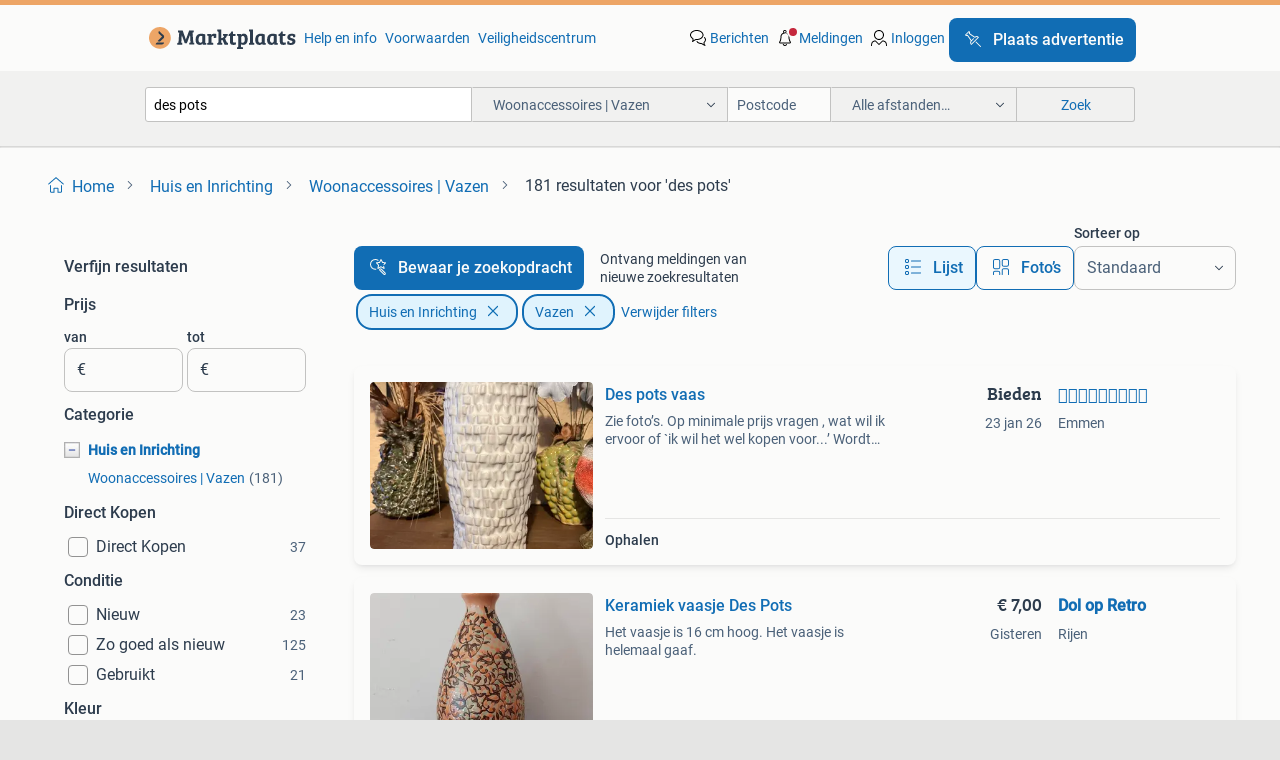

--- FILE ---
content_type: text/html; charset=utf-8
request_url: https://www.marktplaats.nl/l/huis-en-inrichting/woonaccessoires-vazen/q/des+pots/
body_size: 45999
content:
<!DOCTYPE html><html lang="nl" data-theme="light"><head><meta charSet="utf-8" data-next-head=""/><meta name="viewport" content="width=device-width, initial-scale=1" data-next-head=""/><script async="" src="https://www.hzcdn.io/bff/static/vendor/ecg-js-ga-tracking/index.3e3977d7.js"></script><script async="" src="//www.google-analytics.com/analytics.js"></script><script async="" src="//p.marktplaats.net/identity/v2/mid.js"></script><title data-next-head="">≥ Des Pots Vazen in Huis en Inrichting | Marktplaats</title><meta name="description" content="Verken de diverse vazen onder de subcategorie Woonaccessoires. Perfect voor elke inrichting. Ontdek het aanbod en voeg een unieke touch aan je ruimte toe." data-next-head=""/><meta name="robots" content="index, follow" data-next-head=""/><link rel="canonical" href="https://www.marktplaats.nl/l/huis-en-inrichting/woonaccessoires-vazen/q/des+pots/" data-next-head=""/><meta http-equiv="Content-Language" content="nl"/><link rel="shortcut icon" href="https://www.hzcdn.io/bff/static/vendor/hz-web-ui/mp/favicons/favicon.53911c94.ico"/><link rel="apple-touch-icon" sizes="57x57" href="https://www.hzcdn.io/bff/static/vendor/hz-web-ui/mp/favicons/apple-touch-icon-57x57.c048cb4e.png"/><link rel="apple-touch-icon" sizes="114x114" href="https://www.hzcdn.io/bff/static/vendor/hz-web-ui/mp/favicons/apple-touch-icon-114x114.ea366763.png"/><link rel="apple-touch-icon" sizes="72x72" href="https://www.hzcdn.io/bff/static/vendor/hz-web-ui/mp/favicons/apple-touch-icon-72x72.59be38cf.png"/><link rel="apple-touch-icon" sizes="144x144" href="https://www.hzcdn.io/bff/static/vendor/hz-web-ui/mp/favicons/apple-touch-icon-144x144.ffaf6f9c.png"/><link rel="apple-touch-icon" sizes="60x60" href="https://www.hzcdn.io/bff/static/vendor/hz-web-ui/mp/favicons/apple-touch-icon-60x60.162072b8.png"/><link rel="apple-touch-icon" sizes="120x120" href="https://www.hzcdn.io/bff/static/vendor/hz-web-ui/mp/favicons/apple-touch-icon-120x120.2dae936e.png"/><link rel="apple-touch-icon" sizes="76x76" href="https://www.hzcdn.io/bff/static/vendor/hz-web-ui/mp/favicons/apple-touch-icon-76x76.cb92b85b.png"/><link rel="apple-touch-icon" sizes="152x152" href="https://www.hzcdn.io/bff/static/vendor/hz-web-ui/mp/favicons/apple-touch-icon-152x152.5acb4c1d.png"/><link rel="apple-touch-icon" sizes="180x180" href="https://www.hzcdn.io/bff/static/vendor/hz-web-ui/mp/favicons/apple-touch-icon-180x180.675f318c.png"/><link rel="icon" type="image/png" sizes="192x192" href="https://www.hzcdn.io/bff/static/vendor/hz-web-ui/mp/favicons/favicon-192x192.d48b5e19.png"/><link rel="icon" type="image/png" sizes="160x160" href="https://www.hzcdn.io/bff/static/vendor/hz-web-ui/mp/favicons/favicon-160x160.585782bb.png"/><link rel="icon" type="image/png" sizes="96x96" href="https://www.hzcdn.io/bff/static/vendor/hz-web-ui/mp/favicons/favicon-96x96.6f26ecda.png"/><link rel="icon" type="image/png" sizes="16x16" href="https://www.hzcdn.io/bff/static/vendor/hz-web-ui/mp/favicons/favicon-16x16.c740ee66.png"/><link rel="icon" type="image/png" sizes="32x32" href="https://www.hzcdn.io/bff/static/vendor/hz-web-ui/mp/favicons/favicon-32x32.46bc961c.png"/><meta name="theme-color" content="#eda566"/><meta name="msapplication-TileColor" content="#eda566"/><meta name="msapplication-square150x150logo" content="https://www.hzcdn.io/bff/static/vendor/hz-web-ui/mp/favicons/mstile-150x150.fe394456.png"/><meta name="msapplication-square310x310logo" content="https://www.hzcdn.io/bff/static/vendor/hz-web-ui/mp/favicons/mstile-310x310.f868dd30.png"/><meta name="msapplication-square70x70logo" content="https://www.hzcdn.io/bff/static/vendor/hz-web-ui/mp/favicons/mstile-70x70.3110e2eb.png"/><meta name="msapplication-wide310x150logo" content="https://www.hzcdn.io/bff/static/vendor/hz-web-ui/mp/favicons/mstile-310x150.1ed97f84.png"/><meta name="msapplication-config" content="none"/><meta name="google-adsense-account" content="sites-7225412995316507"/><link rel="alternate" href="android-app://nl.marktplaats.android/marktplaats/search/execute?query=des+pots&amp;categoryId=1516&amp;utm_source=google&amp;utm_medium=organic"/><link rel="preload" href="https://www.hzcdn.io/bff/static/_next/static/css/9e489c7708211639.css" as="style" crossorigin="anonymous"/><link rel="preload" href="https://www.hzcdn.io/bff/static/_next/static/css/0fef43449f52bba6.css" as="style" crossorigin="anonymous"/><script type="application/ld+json" data-next-head="">{"@context":"https:\u002F\u002Fschema.org","@type":"BreadcrumbList","itemListElement":[{"@type":"ListItem","position":1,"name":"Marktplaats","item":"https:\u002F\u002Fwww.marktplaats.nl\u002F"},{"@type":"ListItem","position":2,"name":"Huis en Inrichting","item":"https:\u002F\u002Fwww.marktplaats.nl\u002Fl\u002Fhuis-en-inrichting\u002F"},{"@type":"ListItem","position":3,"name":"Vazen","item":"https:\u002F\u002Fwww.marktplaats.nl\u002Fl\u002Fhuis-en-inrichting\u002Fwoonaccessoires-vazen\u002F"},{"@type":"ListItem","position":4,"name":"des pots","item":"https:\u002F\u002Fwww.marktplaats.nl\u002Fl\u002Fhuis-en-inrichting\u002Fwoonaccessoires-vazen\u002Fq\u002Fdes+pots\u002F"}]}</script><script type="application/ld+json" data-next-head="">[{"@context":"https:\u002F\u002Fschema.org","@type":"ImageObject","creditText":"Marktplaats","name":"Des pots vaas","description":"Zie foto’s. Op minimale prijs vragen , wat wil ik ervoor of `ik wil het wel kopen voor...’ Wordt niet gereageerd. Zolang de advertenties in de app staan is deze beschikbaar. En gereserveerd ...","contentUrl":"https:\u002F\u002Fimages.marktplaats.com\u002Fapi\u002Fv1\u002Flisting-mp-p\u002Fimages\u002F6e\u002F6ee541da-0262-40d3-9af9-a2688b40dbf3?rule=ecg_mp_eps$_85.jpg","creator":{"@type":"Person","name":"︎𓃗𝐻𝑒𝑙𝑒𝑛𝑎𓅓𓆉︎"},"representativeOfPage":false},{"@context":"https:\u002F\u002Fschema.org","@type":"ImageObject","creditText":"Marktplaats","name":"Keramiek vaasje Des Pots","description":"Het vaasje is 16 cm hoog. Het vaasje is helemaal gaaf.","contentUrl":"https:\u002F\u002Fimages.marktplaats.com\u002Fapi\u002Fv1\u002Flisting-mp-p\u002Fimages\u002F77\u002F77104d86-36e0-44ea-b7a0-f90bf2d0a110?rule=ecg_mp_eps$_85.jpg","creator":{"@type":"Person","name":"Dol op Retro"},"representativeOfPage":false},{"@context":"https:\u002F\u002Fschema.org","@type":"ImageObject","creditText":"Marktplaats","name":"Des Pots 3 vaasjes","description":"3 des pots vaasjes 2 licht groene vaasjes : hoogte 10 cm blauw vaasje: hoogte 12 cm ophalen of verzenden kk","contentUrl":"https:\u002F\u002Fimages.marktplaats.com\u002Fapi\u002Fv1\u002Flisting-mp-p\u002Fimages\u002Fd5\u002Fd5c7e9d4-66e1-4744-b710-3da7fa124f5c?rule=ecg_mp_eps$_85.jpg","creator":{"@type":"Person","name":"Anne"},"representativeOfPage":false},{"@context":"https:\u002F\u002Fschema.org","@type":"ImageObject","creditText":"Marktplaats","name":"Des Pots Citroen Vaas - Uniek Design!","description":"Prachtige des pots citroen vaas. Deze unieke vaas is een echte eyecatcher in elk interieur. De vaas is in goede staat en heeft een opvallend citroen design. Perfect voor bloemen of als decor...","contentUrl":"https:\u002F\u002Fimages.marktplaats.com\u002Fapi\u002Fv1\u002Flisting-mp-p\u002Fimages\u002F11\u002F11424fb7-56b8-45cb-872e-3e425d56876f?rule=ecg_mp_eps$_85.jpg","creator":{"@type":"Person","name":"Maria"},"representativeOfPage":false},{"@context":"https:\u002F\u002Fschema.org","@type":"ImageObject","creditText":"Marktplaats","name":"Des Pots vaas wit waterlelie \u002F Lotus bloemsteker","description":"Leuke decoratieve vaas van des pots. In prima staat. Leuk om bloemen in te leggen. Verkoop wegens teveel vazen thuis. Op te halen voor 15 euro.","contentUrl":"https:\u002F\u002Fimages.marktplaats.com\u002Fapi\u002Fv1\u002Flisting-mp-p\u002Fimages\u002Fd0\u002Fd073b0d3-6ac4-4a68-b533-a02ab21084c7?rule=ecg_mp_eps$_85.jpg","creator":{"@type":"Person","name":"Ron"},"representativeOfPage":false},{"@context":"https:\u002F\u002Fschema.org","@type":"ImageObject","creditText":"Marktplaats","name":"Vaas Ananas des pots","description":"Helemaal nieuw vaas, van het merk des pots","contentUrl":"https:\u002F\u002Fimages.marktplaats.com\u002Fapi\u002Fv1\u002Flisting-mp-p\u002Fimages\u002F08\u002F08a10fc5-7c15-41db-92a4-5e657c27f7eb?rule=ecg_mp_eps$_85.jpg","creator":{"@type":"Person","name":"Elina"},"representativeOfPage":false},{"@context":"https:\u002F\u002Fschema.org","@type":"ImageObject","creditText":"Marktplaats","name":"Hele grote granaatappel-vaas van Des Pots ( Despots )","description":"Grootste maat bloemenvaas van des pots. Deze rode granaatappelvaas is prachtig met grote takken en de mooiste (kunst)bloemen. Winkelprijs 265,00. Afhalen of verzendkosten koper","contentUrl":"https:\u002F\u002Fimages.marktplaats.com\u002Fapi\u002Fv1\u002Flisting-mp-p\u002Fimages\u002F8c\u002F8c0aba5a-1242-4eaa-a0fd-950068a0e4a6?rule=ecg_mp_eps$_85.jpg","creator":{"@type":"Person","name":"'t Hanzehuys Leeuwarden"},"representativeOfPage":false},{"@context":"https:\u002F\u002Fschema.org","@type":"ImageObject","creditText":"Marktplaats","name":"des pots bloemen vaas","description":"Mooie bloemen vaas of rozensteker van des pots in de kleur zalm roze hij is hoog 19 cm en breed 19 cm in prima staat verzendkosten 8,75","contentUrl":"https:\u002F\u002Fimages.marktplaats.com\u002Fapi\u002Fv1\u002Flisting-mp-p\u002Fimages\u002F62\u002F62fa625d-0e79-4404-b6e5-d7920598e124?rule=ecg_mp_eps$_85.jpg","creator":{"@type":"Person","name":"albert"},"representativeOfPage":false},{"@context":"https:\u002F\u002Fschema.org","@type":"ImageObject","creditText":"Marktplaats","name":"Des Pots paddenstoelen vaasje","description":"Des pots paddenstoelen vaasje. Handgemaakt. Niet meer te koop in de winkel.","contentUrl":"https:\u002F\u002Fimages.marktplaats.com\u002Fapi\u002Fv1\u002Flisting-mp-p\u002Fimages\u002Ff0\u002Ff08895f3-dfce-4164-9315-f86972f24844?rule=ecg_mp_eps$_85.jpg","creator":{"@type":"Person","name":"Paula"},"representativeOfPage":false},{"@context":"https:\u002F\u002Fschema.org","@type":"ImageObject","creditText":"Marktplaats","name":"Schattig oranje vaasje Des Pots","description":"Glorioso vaas van des pots hoogte 13,5 cm doorsnede 9 cm","contentUrl":"https:\u002F\u002Fimages.marktplaats.com\u002Fapi\u002Fv1\u002Flisting-mp-p\u002Fimages\u002Ffe\u002Ffe80f1cd-ed03-4636-b95f-59a0c75e71ab?rule=ecg_mp_eps$_85.jpg","creator":{"@type":"Person","name":"Hans"},"representativeOfPage":false},{"@context":"https:\u002F\u002Fschema.org","@type":"ImageObject","creditText":"Marktplaats","name":"Gloriosa Vaas  des pots - Oranje met Bloemmotief","description":"Een gloriosa vaas van des pots , uitgevoerd in een warme oranje tint met een verfijnd bloemmotief.","contentUrl":"https:\u002F\u002Fimages.marktplaats.com\u002Fapi\u002Fv1\u002Flisting-mp-p\u002Fimages\u002F33\u002F33352865-a131-4459-afa3-4faaaa44b7ca?rule=ecg_mp_eps$_85.jpg","creator":{"@type":"Person","name":"nina9918"},"representativeOfPage":false},{"@context":"https:\u002F\u002Fschema.org","@type":"ImageObject","creditText":"Marktplaats","name":"Des Pots vazen","description":"Des pots vazen. Hoogte 20 cm, 19 cm en 15 cm. Zijn niet van aardewerk, maar soort kunststof. In nieuwstaat, serieus bieden.","contentUrl":"https:\u002F\u002Fimages.marktplaats.com\u002Fapi\u002Fv1\u002Flisting-mp-p\u002Fimages\u002F6a\u002F6abfb060-1ec8-499c-917d-a345a72eb07e?rule=ecg_mp_eps$_85.jpg","creator":{"@type":"Person","name":"Anita"},"representativeOfPage":false},{"@context":"https:\u002F\u002Fschema.org","@type":"ImageObject","creditText":"Marktplaats","name":"Des pots vaasjes","description":"(plantjes niet inbegrepen) één is helaas beschadigd (zie foto 3)maar dat merk je nauwelijks. Op minimale prijs vragen , wat wil ik ervoor of `ik wil het wel kopen voor...’ Wordt niet gereage...","contentUrl":"https:\u002F\u002Fimages.marktplaats.com\u002Fapi\u002Fv1\u002Flisting-mp-p\u002Fimages\u002Fdf\u002Fdfb1cb5e-e664-4518-b1ba-f3903d6beaac?rule=ecg_mp_eps$_85.jpg","creator":{"@type":"Person","name":"︎𓃗𝐻𝑒𝑙𝑒𝑛𝑎𓅓𓆉︎"},"representativeOfPage":false},{"@context":"https:\u002F\u002Fschema.org","@type":"ImageObject","creditText":"Marktplaats","name":"Des Pots Lotus vaasje 18 cm","description":"Des pots lotus vaasje de breedte is 18 cm hoogte 7 cm verz kosten zijn voor de koper en eigen risico dhl €6,45","contentUrl":"https:\u002F\u002Fimages.marktplaats.com\u002Fapi\u002Fv1\u002Flisting-mp-p\u002Fimages\u002Fe5\u002Fe5105133-44a0-408d-a798-670f0d4690dc?rule=ecg_mp_eps$_85.jpg","creator":{"@type":"Person","name":"nelia"},"representativeOfPage":false},{"@context":"https:\u002F\u002Fschema.org","@type":"ImageObject","creditText":"Marktplaats","name":"Bijenvaas des pots.","description":"Te koop deze mooie bijenvaas van des pots","contentUrl":"https:\u002F\u002Fimages.marktplaats.com\u002Fapi\u002Fv1\u002Flisting-mp-p\u002Fimages\u002Fd6\u002Fd689f16b-e1ef-4605-a77d-21d1871a990f?rule=ecg_mp_eps$_85.jpg","creator":{"@type":"Person","name":"rsvz"},"representativeOfPage":false},{"@context":"https:\u002F\u002Fschema.org","@type":"ImageObject","creditText":"Marktplaats","name":"Vaas, Des Pots, Gloriosa, groen, oranje, wit","description":"Vaste prijs. Laatste kans anders doe ik het weg. Betalen via overschrijving op mijn bankrekening. Ophalen, of verzenden op risico van de koper. Postnl naar huisadres: € 7,45. Dhl naar servic...","contentUrl":"https:\u002F\u002Fimages.marktplaats.com\u002Fapi\u002Fv1\u002Flisting-mp-p\u002Fimages\u002F71\u002F71b43d33-1d7b-4c03-89a9-14d708e6a099?rule=ecg_mp_eps$_85.jpg","creator":{"@type":"Person","name":"Ineke"},"representativeOfPage":false},{"@context":"https:\u002F\u002Fschema.org","@type":"ImageObject","creditText":"Marktplaats","name":"des pots, lampionvaas","description":"Nieuw en puntgaaf deze handgemaakte vaas\u002Fpot van het gerenommeerde des pots. Hoog 15 cm, op zijn breedst 17 cm , weegt ruim 1.5 Kg. Ophalen in leiden, verzending is 7 euro extra","contentUrl":"https:\u002F\u002Fimages.marktplaats.com\u002Fapi\u002Fv1\u002Flisting-mp-p\u002Fimages\u002Fe8\u002Fe8aa6803-6be3-402d-afb8-bae8f16cf0e9?rule=ecg_mp_eps$_85.jpg","creator":{"@type":"Person","name":"rijnkoopje"},"representativeOfPage":false},{"@context":"https:\u002F\u002Fschema.org","@type":"ImageObject","creditText":"Marktplaats","name":"Des Pots Vogelvaas","description":"Bekende blauwe vogelpot van het merk des pots. Afmetingen hoogte 14 cm, diameter 17 cm. Er is een kleine beschadiging zie foto 7. Verder in prima staat.","contentUrl":"https:\u002F\u002Fimages.marktplaats.com\u002Fapi\u002Fv1\u002Flisting-mp-p\u002Fimages\u002Fef\u002Fef91e391-4c2b-460c-91e0-16fea62f304a?rule=ecg_mp_eps$_85.jpg","creator":{"@type":"Person","name":"M"},"representativeOfPage":false},{"@context":"https:\u002F\u002Fschema.org","@type":"ImageObject","creditText":"Marktplaats","name":"Varen Des Pots vaasje + keramische bol","description":"Varen des pots vaasje + keramische bol met 3d bloemen de bol is geen des pots. Wordt als set verkocht. Verzenden kost koper. Op minimale prijs vragen , wat wil ik ervoor of `ik wil het wel k...","contentUrl":"https:\u002F\u002Fimages.marktplaats.com\u002Fapi\u002Fv1\u002Flisting-mp-p\u002Fimages\u002F3e\u002F3eef15e8-3a88-477e-a089-a08454e7504a?rule=ecg_mp_eps$_85.jpg","creator":{"@type":"Person","name":"︎𓃗𝐻𝑒𝑙𝑒𝑛𝑎𓅓𓆉︎"},"representativeOfPage":false},{"@context":"https:\u002F\u002Fschema.org","@type":"ImageObject","creditText":"Marktplaats","name":"2 Des Pots Vogeltjesvaas Groen Roze Keramiek Bloemenvaasjes","description":"Set van 2 des pots vogeltjesvazen groen roze keramiek bloemenvaasje helemaal gaaf diameters 13 en 11 cm hoogtes 12,5 en 10 cm 🎁inpakken gebeurt uiterst zorgvuldig 📦 verzenden is altijd op ...","contentUrl":"https:\u002F\u002Fimages.marktplaats.com\u002Fapi\u002Fv1\u002Flisting-mp-p\u002Fimages\u002F92\u002F924ce714-142c-4fed-8a09-fc9169e290a1?rule=ecg_mp_eps$_85.jpg","creator":{"@type":"Person","name":"**MONIQUE’S CHOICE**"},"representativeOfPage":false},{"@context":"https:\u002F\u002Fschema.org","@type":"ImageObject","creditText":"Marktplaats","name":"Des Pots citroen vaas","description":"Twee fris gele vazen van des pots.","contentUrl":"https:\u002F\u002Fimages.marktplaats.com\u002Fapi\u002Fv1\u002Flisting-mp-p\u002Fimages\u002F72\u002F726d34f5-c853-4580-8142-631a57055500?rule=ecg_mp_eps$_85.jpg","creator":{"@type":"Person","name":"JJH&W"},"representativeOfPage":false},{"@context":"https:\u002F\u002Fschema.org","@type":"ImageObject","creditText":"Marktplaats","name":"Des Pots reliëf vaasje","description":"Wit vaasje in reliëf van des pots. Ca 16,5 cm hoog.","contentUrl":"https:\u002F\u002Fimages.marktplaats.com\u002Fapi\u002Fv1\u002Flisting-mp-p\u002Fimages\u002F46\u002F46c7d579-e060-4177-8ba8-9478ad46d112?rule=ecg_mp_eps$_85.jpg","creator":{"@type":"Person","name":"seconda mano"},"representativeOfPage":false},{"@context":"https:\u002F\u002Fschema.org","@type":"ImageObject","creditText":"Marktplaats","name":"Lotus vaasje ‘Des pots’","description":"Ròze keramiek bloemsteker, ook zonder heel decoratief. Diameter 15 cm hoogte 9 cm verzendkosten voor koper","contentUrl":"https:\u002F\u002Fimages.marktplaats.com\u002Fapi\u002Fv1\u002Flisting-mp-p\u002Fimages\u002F23\u002F2371063e-eb33-4a1a-ad88-e824bc0c3af3?rule=ecg_mp_eps$_85.jpg","creator":{"@type":"Person","name":"cath"},"representativeOfPage":false},{"@context":"https:\u002F\u002Fschema.org","@type":"ImageObject","creditText":"Marktplaats","name":"keramiek Des Pots lotus vaasje voor diverse snijbloemen","description":"Leuk bloemen vaasje voor diverse snijbloemen.(Tulpen) breedte: 15 cm x hoogte 8 cm. Niet beschadigd. Verzendkosten en risico zijn voor de koper.","contentUrl":"https:\u002F\u002Fimages.marktplaats.com\u002Fapi\u002Fv1\u002Flisting-mp-p\u002Fimages\u002Ff0\u002Ff0789048-dfeb-4295-bd97-c89115e23992?rule=ecg_mp_eps$_85.jpg","creator":{"@type":"Person","name":"ief"},"representativeOfPage":false},{"@context":"https:\u002F\u002Fschema.org","@type":"ImageObject","creditText":"Marktplaats","name":"Vaasjes 3 stuks van Des Pots","description":"3 vaasjes van des pots hoogte circa 12cm onbeschadigd","contentUrl":"https:\u002F\u002Fimages.marktplaats.com\u002Fapi\u002Fv1\u002Flisting-mp-p\u002Fimages\u002Fbe\u002Fbe4c097e-1f18-4709-993d-883070992636?rule=ecg_mp_eps$_85.jpg","creator":{"@type":"Person","name":"TMS"},"representativeOfPage":false},{"@context":"https:\u002F\u002Fschema.org","@type":"ImageObject","creditText":"Marktplaats","name":"Des Pots blauw vaasje","description":"Mooi blauw des pots vaasje, hoogte 16 cm uitsluitend verzending via post nl, geen dhl en ook geen ophalen","contentUrl":"https:\u002F\u002Fimages.marktplaats.com\u002Fapi\u002Fv1\u002Flisting-mp-p\u002Fimages\u002Ff1\u002Ff1747f99-1442-4aa1-98f4-d7b552a2ba9f?rule=ecg_mp_eps$_85.jpg","creator":{"@type":"Person","name":"Vinnies"},"representativeOfPage":false},{"@context":"https:\u002F\u002Fschema.org","@type":"ImageObject","creditText":"Marktplaats","name":"Des Pots Lotusvaasjes","description":"Licht groen 12 cm lotus vaasje €15,00 bruinig 13 cm lotus vaasje €15,00 als je ze samen wil 25,00 in een koop","contentUrl":"https:\u002F\u002Fimages.marktplaats.com\u002Fapi\u002Fv1\u002Flisting-mp-p\u002Fimages\u002F5a\u002F5af76be4-2683-4583-b1f2-3750d92fb258?rule=ecg_mp_eps$_85.jpg","creator":{"@type":"Person","name":"Jacqueline"},"representativeOfPage":false},{"@context":"https:\u002F\u002Fschema.org","@type":"ImageObject","creditText":"Marktplaats","name":"Des pots bloemen steker","description":"Witte des pots bloemen steker","contentUrl":"https:\u002F\u002Fimages.marktplaats.com\u002Fapi\u002Fv1\u002Flisting-mp-p\u002Fimages\u002F47\u002F47724a92-67ad-483d-8102-114539d14dd6?rule=ecg_mp_eps$_85.jpg","creator":{"@type":"Person","name":"steentje"},"representativeOfPage":false},{"@context":"https:\u002F\u002Fschema.org","@type":"ImageObject","creditText":"Marktplaats","name":"Des pots bekers","description":"3 mooie des pots bekers 11 cm. Hoog ze zijn helemaal gaaf. Doe het juiste bod en je kan ze ophalen. Verzorgen kan ook maar dan komt er wel verzendkosten bij.","contentUrl":"https:\u002F\u002Fimages.marktplaats.com\u002Fapi\u002Fv1\u002Flisting-mp-p\u002Fimages\u002F8b\u002F8be80485-4e30-448e-a75c-8f57e4112352?rule=ecg_mp_eps$_85.jpg","creator":{"@type":"Person","name":"Toos"},"representativeOfPage":false},{"@context":"https:\u002F\u002Fschema.org","@type":"ImageObject","creditText":"Marktplaats","name":"Prachtige vaas bloempot Des Pots Style","description":"Zgn deze mooie vaas \u002F bloempot in de style van des pots. Op te halen voor 30 euro excl. Eventuele verzendkosten. Bij verzending is risico en kosten voor de koper, wordt zorgvuldig ingepakt.","contentUrl":"https:\u002F\u002Fimages.marktplaats.com\u002Fapi\u002Fv1\u002Flisting-mp-p\u002Fimages\u002Fbd\u002Fbda2eee4-4cc1-4ab5-b0fe-674f3a963d42?rule=ecg_mp_eps$_85.jpg","creator":{"@type":"Person","name":"Deco Boutique"},"representativeOfPage":false}]</script><script type="application/ld+json" data-next-head="">{"@context":"https:\u002F\u002Fschema.org","@type":"WebPage","speakable":{"@type":"SpeakableSpecification","cssSelector":[".speakable-content-hidden .title",".speakable-content-hidden .description"]},"name":"≥ Des Pots Vazen in Huis en Inrichting | Marktplaats","description":"Via Marktplaats: Verken de diverse vazen onder de subcategorie Woonaccessoires. Perfect voor elke inrichting. Ontdek het aanbod en voeg een unieke touch aan je ruimte toe."}</script><link rel="stylesheet" href="https://www.hzcdn.io/bff/static/vendor/hz-design-tokens/mp/tokens/CssVars.16a3d88c.css"/><link rel="stylesheet" href="https://www.hzcdn.io/bff/static/vendor/hz-web-ui/mp/assets/Assets.bcc3aa46.css"/><link rel="stylesheet" href="https://www.hzcdn.io/bff/static/vendor/hz-web-ui/mp/Fonts.af97ee0f.css"/><link rel="stylesheet" href="https://www.hzcdn.io/bff/static/vendor/hz-web-ui/mp/icons/Icons.b1a42fc0.css"/><link rel="stylesheet" href="https://www.hzcdn.io/bff/static/vendor/hz-web-ui/mp/Index.399cc0e6.css"/><link rel="stylesheet" href="https://www.hzcdn.io/bff/static/vendor/hz-web-ui/mp/apps/Header/Index.e43d67f0.css"/><link rel="stylesheet" href="https://www.hzcdn.io/bff/static/vendor/hz-web-ui/mp/apps/LoginNudge/Index.452bb7be.css"/><script type="text/javascript">    (function (w, d, s, l, i) {
        w[l] = w[l] || [];
        w[l].push({'gtm.start': new Date().getTime(), event: 'gtm.js'});
        var f = d.getElementsByTagName(s)[0], j = d.createElement(s), dl = l != 'dataLayer' ? '&l=' + l : '';
        j.async = true;
        j.src = 'https://tagmanager.marktplaats.nl/gtm.js?id=' + i + dl;
        f.parentNode.insertBefore(j, f);
    })(window, document, 'script', 'dataLayer', 'GTM-TFG7LW');
</script><script type="text/javascript">
    const dataLayer = window.dataLayer || [];
    dataLayer.push({"s":{"pn":-1,"ps":-1,"tr":-1,"srt":{},"prc":{"mn":-1,"mx":-1}},"l":{"d":0,"pcid":""},"m":{},"p":{"t":"ResultsSearch","vt":"LR","v":7},"c":{"c":{"id":1516,"n":"Woonaccessoires | Vazen"},"l1":{"id":504,"n":"Huis en Inrichting"},"l2":{"id":1516,"n":"Woonaccessoires | Vazen"},"sfc":{"id":504,"n":"huis-en-inrichting"}},"u":{"li":false,"tg":{"stg":"hzbit1544_b|bnl31758_b|bnl16400_b|bnl13923_b|mp2199_b|hzbit1440_b|aur7918_b|configurablelandingpage_b|bnl30290_b|aur7826_b|bnl34031_b|hzbit1543_b|bnl34342_b|bnl4892_b|hzbit1405_b|bnl23670_b|bnl23670v3_b|aur3186_b|bnl31759_b"}},"d":{"ua":"Mozilla/5.0 (Macintosh; Intel Mac OS X 10_15_7) AppleWebKit/537.36 (KHTML, like Gecko) Chrome/131.0.0.0 Safari/537.36; ClaudeBot/1.0; +claudebot@anthropic.com)"},"a":{},"o":{}}, {"consentToAllPurposes":false}, {"consentToAllPurposes":false})</script><script type="text/javascript">window.ecGaEventsOnLoad = [];
    window.ecGa = window.ecGa || function() { (ecGa.q = ecGa.q || []).push(arguments) };
    window.ecGaInitialId = 'UA-4684363-31'</script><script type="text/javascript">window.customGlobalConfig = {"pageViewMetricConfig":{"vurl":"SearchResultsPage","isPageViewCustomMetricEnabled":true,"gptBatchMetricsEndpointUrl":"/metrics/displays"},"adsenseMetricConfig":{"vurl":"SearchResultsPage","enableAdsenseMetrics":true,"gptBatchMetricsEndpointUrl":"/metrics/displays"}}</script><script type="text/javascript">
    const STORAGE_SCROLL_KEY = 'lrp_scroll_store';
    const TYPE_BACK_FORWARD = 2;

    window.addEventListener('pageshow', (event) => {
      const isNavigatedBack =
        window?.performance?.getEntriesByType('navigation')?.[0]?.type === 'back_forward' ||
        window?.performance?.navigation?.type === TYPE_BACK_FORWARD;
      const isScrolledToTop = window.scrollY === 0;
      const isScrolledBelowSmartBanner = window.scrollY === 1;
      const scrollRestorationEvent = {
        eventAction: 'exposedScrollRestoration',
      };
      const storageItem = sessionStorage.getItem(STORAGE_SCROLL_KEY);
      let parsedStorageItem = {};
      if (storageItem) {
        try {
          parsedStorageItem = JSON.parse(storageItem);
        } catch (e) {
          sessionStorage.removeItem(STORAGE_SCROLL_KEY);
        }
      }
      const { href, pos, height } = parsedStorageItem;
      const samePage = href === window.location.href;
      const acceptableDiff = window.innerHeight / 2;
      const diffScrollPositions = Math.abs(pos - window.scrollY);

      if (isNavigatedBack && samePage && pos > 10 && (isScrolledToTop || isScrolledBelowSmartBanner || diffScrollPositions > acceptableDiff)) {
        if (history.scrollRestoration) {
          history.scrollRestoration = 'manual';
        }
        setTimeout(() => {
          const layoutElements = document.querySelectorAll('.hz-Page-body, .hz-Page-container--fullHeight');
          layoutElements.forEach((el) => {
            el.style.minHeight = height + 'px';
          });
          window.scrollTo(0, pos);
        }, 0);
      }
    });
  </script><link rel="stylesheet" href="https://www.hzcdn.io/bff/static/_next/static/css/9e489c7708211639.css" crossorigin="anonymous" data-n-g=""/><link rel="stylesheet" href="https://www.hzcdn.io/bff/static/_next/static/css/0fef43449f52bba6.css" crossorigin="anonymous" data-n-p=""/><noscript data-n-css=""></noscript><script defer="" crossorigin="anonymous" noModule="" src="https://www.hzcdn.io/bff/static/_next/static/chunks/polyfills-42372ed130431b0a.js"></script><script src="https://www.hzcdn.io/bff/static/_next/static/chunks/webpack-4703a58f85d3c682.js" defer="" crossorigin="anonymous"></script><script src="https://www.hzcdn.io/bff/static/_next/static/chunks/framework-117214d4b4dec970.js" defer="" crossorigin="anonymous"></script><script src="https://www.hzcdn.io/bff/static/_next/static/chunks/main-6c2b5bfdfee7465e.js" defer="" crossorigin="anonymous"></script><script src="https://www.hzcdn.io/bff/static/_next/static/chunks/pages/_app-7cf64b46993fc2e3.js" defer="" crossorigin="anonymous"></script><script src="https://www.hzcdn.io/bff/static/_next/static/chunks/614-4963f56e65520160.js" defer="" crossorigin="anonymous"></script><script src="https://www.hzcdn.io/bff/static/_next/static/chunks/580-72eb125308b262a8.js" defer="" crossorigin="anonymous"></script><script src="https://www.hzcdn.io/bff/static/_next/static/chunks/762-706ee0c75825ff92.js" defer="" crossorigin="anonymous"></script><script src="https://www.hzcdn.io/bff/static/_next/static/chunks/162-6d6564e90015ed12.js" defer="" crossorigin="anonymous"></script><script src="https://www.hzcdn.io/bff/static/_next/static/chunks/191-ca6f830a3869e778.js" defer="" crossorigin="anonymous"></script><script src="https://www.hzcdn.io/bff/static/_next/static/chunks/702-1d45a349b028a4f0.js" defer="" crossorigin="anonymous"></script><script src="https://www.hzcdn.io/bff/static/_next/static/chunks/193-8480737841edc87f.js" defer="" crossorigin="anonymous"></script><script src="https://www.hzcdn.io/bff/static/_next/static/chunks/pages/lrp.mp.nlnl-f4e36603636c7039.js" defer="" crossorigin="anonymous"></script><script src="https://www.hzcdn.io/bff/static/_next/static/wot_KauqHd_yhUU2OSlB_/_buildManifest.js" defer="" crossorigin="anonymous"></script><script src="https://www.hzcdn.io/bff/static/_next/static/wot_KauqHd_yhUU2OSlB_/_ssgManifest.js" defer="" crossorigin="anonymous"></script></head><body><div class="hz-Page-body hz-Page-body--lrp hz-Page"><link rel="preload" as="image" href="//www.hzcdn.io/bff/static/vendor/hz-web-ui/mp/assets/tenant--nlnl.fdb6d8c5.svg"/><link rel="preload" as="image" href="//www.hzcdn.io/bff/static/vendor/hz-web-ui/mp/assets/tenant-coin--nlnl.e0064ede.svg"/><link rel="preload" as="image" href="/bff/static/_next/assets/collapsible-menu-open-icon.08973cd1.png"/><link rel="preload" as="image" href="https://images.marktplaats.com/api/v1/listing-mp-p/images/6e/6ee541da-0262-40d3-9af9-a2688b40dbf3?rule=ecg_mp_eps$_82" fetchPriority="high"/><script async="" src="https://consent.marktplaats.nl/unified/wrapperMessagingWithoutDetection.js"></script><div id="__next"><script>function _typeof(t){return(_typeof="function"==typeof Symbol&&"symbol"==typeof Symbol.iterator?function(t){return typeof t}:function(t){return t&&"function"==typeof Symbol&&t.constructor===Symbol&&t!==Symbol.prototype?"symbol":typeof t})(t)}!function(){for(var t,e,o=[],n=window,r=n;r;){try{if(r.frames.__tcfapiLocator){t=r;break}}catch(t){}if(r===n.top)break;r=n.parent}t||(function t(){var e=n.document,o=!!n.frames.__tcfapiLocator;if(!o)if(e.body){var r=e.createElement("iframe");r.style.cssText="display:none",r.name="__tcfapiLocator",e.body.appendChild(r)}else setTimeout(t,5);return!o}(),n.__tcfapi=function(){for(var t=arguments.length,n=new Array(t),r=0;r<t;r++)n[r]=arguments[r];if(!n.length)return o;"setGdprApplies"===n[0]?n.length>3&&2===parseInt(n[1],10)&&"boolean"==typeof n[3]&&(e=n[3],"function"==typeof n[2]&&n[2]("set",!0)):"ping"===n[0]?"function"==typeof n[2]&&n[2]({gdprApplies:e,cmpLoaded:!1,cmpStatus:"stub"}):o.push(n)},n.addEventListener("message",(function(t){var e="string"==typeof t.data,o={};if(e)try{o=JSON.parse(t.data)}catch(t){}else o=t.data;var n="object"===_typeof(o)?o.__tcfapiCall:null;n&&window.__tcfapi(n.command,n.version,(function(o,r){var a={__tcfapiReturn:{returnValue:o,success:r,callId:n.callId}};t&&t.source&&t.source.postMessage&&t.source.postMessage(e?JSON.stringify(a):a,"*")}),n.parameter)}),!1))}();</script><script>
  window._sp_ss_config = {
    accountId: 1825,
    baseEndpoint: 'https://consent.marktplaats.nl',
    privacyManagerModalId: 1177336,
  };
</script><script src="https://www.hzcdn.io/bff/static/vendor/sourcepoint-lib/index.620fc35c.js"></script><header class=" u-stickyHeader" style="height:100%"><div class="hz-Header"><div class="hz-Header-ribbonTop"></div><div class="hz-Header-navBar hz-Header-bigger-touchAreas"><div class="hz-Header-maxWidth"><a class="hz-Link hz-Link--standalone hz-Header-logo" data-role="homepage" aria-label="Homepage" tabindex="0" href="/" role="link"><img src="//www.hzcdn.io/bff/static/vendor/hz-web-ui/mp/assets/tenant--nlnl.fdb6d8c5.svg" class="hz-Header-logo-desktop" alt="Marktplaats Start"/><img src="//www.hzcdn.io/bff/static/vendor/hz-web-ui/mp/assets/tenant-coin--nlnl.e0064ede.svg" class="hz-Header-logo-mobile" alt="Marktplaats Start"/></a><a class="hz-Button hz-Button--primary hz-Header-skipToMain" href="#main-container" data-role="skip-to-main">Ga naar advertenties</a><ul class="hz-Header-links"><li><a class="hz-Link hz-Link--isolated" tabindex="0" href="https://help.marktplaats.nl/s/" role="link">Help en info</a></li><li><a class="hz-Link hz-Link--isolated" tabindex="0" href="https://www.marktplaats.nl/i/help/over-marktplaats/voorwaarden-en-privacybeleid/algemene-gebruiksvoorwaarden.dot.html" role="link">Voorwaarden</a></li><li><a class="hz-Link hz-Link--isolated" tabindex="0" href="https://www.marktplaats.nl/m/veiligheidscentrum/" role="link">Veiligheidscentrum</a></li></ul><ul class="hz-Header-menu" data-role="nav-dropdown-menu"><li class="hz-hide-custom--messages"><a class="hz-Link hz-Link--isolated" data-sem="messagingDisplayAction" data-role="messaging" title="Berichten" tabindex="0" href="/messages" role="link"><div class="hz-Button-badge"><i class="hz-Icon hz-Icon--backgroundDefaultInverse hz-SvgIcon hz-SvgIconMessages" aria-hidden="true" data-sem="Icon"></i><span class="hz-hide-lte-md">Berichten</span></div></a></li><li><a class="hz-Link hz-Link--isolated" data-role="notifications" title="Meldingen" tabindex="0" href="/notifications" role="button"><div class="hz-Button-badge"><i class="hz-Icon hz-Icon--backgroundDefaultInverse hz-SvgIcon hz-SvgIconNotification" aria-hidden="true" data-sem="Icon"></i><i class="hz-Header-badge hz-Header-badge--signalAction"></i><span class="hz-hide-lte-md">Meldingen</span></div></a></li><li class="hz-hide-gte-lg"><button class="hz-Link hz-Link--isolated" data-role="hamburgerOpen" tabindex="0" type="button" role="link"><i class="hz-Icon hz-Icon--backgroundDefaultInverse hz-SvgIcon hz-SvgIconProfile" aria-hidden="true" data-sem="Icon"></i></button></li><li class="hz-hide-lte-md"><a class="hz-Link hz-Link--isolated" data-role="login" tabindex="0" href="/identity/v2/login?target=" role="link"><i class="hz-Icon hz-Icon--backgroundDefaultInverse hz-SvgIcon hz-SvgIconProfile" aria-hidden="true" data-sem="Icon"></i><span>Inloggen</span></a></li><li><a class="hz-Button hz-Button--primary hz-Button--callToAction" href="https://link.marktplaats.nl/link/placead/start" data-role="placeAd" tabindex="0" aria-label="Plaats advertentie"><span class="hz-Button-Icon hz-Button-Icon--start"><i class="hz-Icon hz-SvgIcon hz-SvgIconPinCallToActionForeground" aria-hidden="true" data-sem="Icon"></i></span><span class="hz-hide-lte-md">Plaats advertentie</span></a></li></ul></div></div><div class="hz-Header-searchBar"><div class="hz-Header-maxWidth "><form class="hz-SearchForm" data-role="searchForm" method="get"><div class="hz-SearchFieldset-standard"><div class="hz-SearchForm-query" data-role="searchForm-query"><div class="hz-Nav-dropdown hz-Nav-dropdown--full-width hz-Nav-dropdown--closed"><input class="hz-Nav-dropdown-toggle hz-Header-Autocomplete-input" spellCheck="false" data-role="searchForm-autocomplete" aria-label="Dropdown zoekbalk" autoComplete="off" tabindex="0" role="combobox" aria-expanded="false" aria-owns="dropdown-list" aria-describedby="autocomplete-instructions" name="query" value="des pots"/><div id="autocomplete-instructions" style="display:none">Typ om suggesties te zien. Gebruik de pijltjestoetsen om door de suggesties te navigeren en druk op Enter om een optie te selecteren.</div><div aria-live="polite" style="position:absolute;height:0;width:0;overflow:hidden"></div></div></div></div><div class="hz-SearchFieldset-advanced"><div class="hz-SearchForm-category"><div class="hz-CustomDropdown" data-role="searchForm-category-menu"><div class="hz-Custom-dropdown-container  is-dirty"><div class="hz-Input hz-dropdown-trigger" id="categoryId" role="button" aria-haspopup="listbox" aria-label="Woonaccessoires | Vazen selected, Kies categorie:, collapsed" aria-required="false" tabindex="0" data-testid="dropdown-trigger" data-value="1516"><span class="hz-dropdown-value">Woonaccessoires | Vazen</span><i class="hz-Icon hz-SvgIcon hz-SvgIconArrowDown" aria-hidden="true" data-sem="Icon"></i></div></div></div><input type="hidden" name="categoryId" value="1516"/></div><div id="formPostcode" class="hz-SearchForm-postcode"><div class="hz-TextField"><div class="hz-TextField-formControl"><input class="hz-TextField-input" autoComplete="off" placeholder="Postcode" aria-label="Postcode" id="TextField-" type="text" aria-describedby="TextField--Footer-helper-text" aria-invalid="false" name="postcode" value=""/></div><div class="hz-TextField-footer"><div></div><div id="live-announcement" role="alert" aria-live="polite" aria-atomic="true" style="position:absolute;height:0;width:0;overflow:hidden;display:none"></div></div></div></div><div class="hz-SearchForm-distance"><div class="hz-CustomDropdown" data-role="searchForm-distance-menu"><div class="hz-Custom-dropdown-container  is-dirty"><div class="hz-Input hz-dropdown-trigger" id="distance" role="button" aria-haspopup="listbox" aria-label="Alle afstanden… selected, Kies afstand:, collapsed" aria-required="false" tabindex="0" data-testid="dropdown-trigger" data-value="0"><span class="hz-dropdown-value">Alle afstanden…</span><i class="hz-Icon hz-SvgIcon hz-SvgIconArrowDown" aria-hidden="true" data-sem="Icon"></i></div></div></div><input type="hidden" name="distance" value="0"/></div></div><button class="hz-Button hz-Button--secondary hz-SearchForm-search" type="submit" data-role="searchForm-button" tabindex="0"><i class="hz-Icon hz-hide-gte-md hz-SvgIcon hz-SvgIconSearch" aria-hidden="true" data-sem="Icon"></i><span class="hz-show-md">Zoek</span></button><div class="hz-SearchForm-options"></div></form></div></div><div class="hz-Header-ribbonBottom"></div></div></header><!--$--><!--/$--><main class="hz-Page-container hz-Page-container--"><div class="hz-Page-content" id="content"><div class="speakable-content-hidden" hidden=""><p class="title">≥ Des Pots Vazen in Huis en Inrichting | Marktplaats</p><p class="description">Verken de diverse vazen onder de subcategorie Woonaccessoires. Perfect voor elke inrichting. Ontdek het aanbod en voeg een unieke touch aan je ruimte toe.</p></div><div class="hz-Banner hz-Banner--fluid"><div id="banner-top-dt" class="loading mobileOnly "></div></div><div class="hz-Page-element hz-Page-element hz-Page-element--full-width hz-Page-element--breadCrumbAndSaveSearch"><nav class="hz-Breadcrumbs" aria-label="Kruimelpad"><ol class="hz-BreadcrumbsList"><li class="hz-Breadcrumb" data-testid="breadcrumb-link"><a class="hz-Link hz-Link--isolated" href="/" role="link"><i class="hz-Icon hz-Icon--textLinkDefault left-icon hz-SvgIcon hz-SvgIconHome" aria-hidden="true" data-sem="Icon"></i><span class="hz-BreadcrumbLabel">Home</span><i class="hz-Icon hz-Icon--textSecondary right-icon hz-SvgIcon hz-SvgIconArrowRight" aria-hidden="true" data-sem="Icon"></i></a></li><li class="hz-Breadcrumb" data-testid="breadcrumb-link"><a class="hz-Link hz-Link--isolated" href="/l/huis-en-inrichting/" role="link"><span class="hz-BreadcrumbLabel">Huis en Inrichting</span><i class="hz-Icon hz-Icon--textSecondary right-icon hz-SvgIcon hz-SvgIconArrowRight" aria-hidden="true" data-sem="Icon"></i></a></li><li class="hz-Breadcrumb" data-testid="breadcrumb-link"><a class="hz-Link hz-Link--isolated" href="/l/huis-en-inrichting/woonaccessoires-vazen/" role="link"><span class="hz-BreadcrumbLabel">Woonaccessoires | Vazen</span><i class="hz-Icon hz-Icon--textSecondary right-icon hz-SvgIcon hz-SvgIconArrowRight" aria-hidden="true" data-sem="Icon"></i></a></li><li class="hz-Breadcrumb" aria-current="page" data-testid="breadcrumb-last-item"><span class="hz-CurrentPage" role="text" aria-label="[object Object], current page."><span>181 resultaten</span> <span>voor 'des pots'</span></span></li></ol></nav></div><div class="hz-Page-element hz-Page-element--aside"><div class="hz-Filters"><div class="hz-RowHeader"><span class="hz-HeaderTitle"><span class="hz-Text hz-Text--bodyLargeStrong u-colorTextPrimary">Verfijn resultaten</span></span></div><div class="hz-Filter"><div class="hz-RowHeader range-PriceCents"><span class="hz-HeaderTitle"><span class="hz-Text hz-Text--bodyLargeStrong u-colorTextPrimary">Prijs</span></span></div><div role="group" aria-labelledby="range-PriceCents" class="hz-Filter-fields"><div class="hz-TextField hz-TextField--prefixed"><label class="hz-Text hz-Text--bodyRegularStrong u-colorTextPrimary input-label" for="PrefixedTextField-van">van</label><div class="hz-TextField-formControl"><span class="hz-TextField-prefix">€</span><input class="hz-TextField-input" id="PrefixedTextField-van" type="text" aria-describedby="PrefixedTextField-van-Footer-helper-text" aria-invalid="false" name="from" value=""/></div><div class="hz-TextField-footer"><div></div><div id="live-announcement" role="alert" aria-live="polite" aria-atomic="true" style="position:absolute;height:0;width:0;overflow:hidden;display:none"></div></div></div><div class="hz-TextField hz-TextField--prefixed"><label class="hz-Text hz-Text--bodyRegularStrong u-colorTextPrimary input-label" for="PrefixedTextField-tot">tot</label><div class="hz-TextField-formControl"><span class="hz-TextField-prefix">€</span><input class="hz-TextField-input" id="PrefixedTextField-tot" type="text" aria-describedby="PrefixedTextField-tot-Footer-helper-text" aria-invalid="false" name="to" value=""/></div><div class="hz-TextField-footer"><div></div><div id="live-announcement" role="alert" aria-live="polite" aria-atomic="true" style="position:absolute;height:0;width:0;overflow:hidden;display:none"></div></div></div></div></div><div class="hz-Filter"><div class="hz-RowHeader"><span class="hz-HeaderTitle"><span class="hz-Text hz-Text--bodyLargeStrong u-colorTextPrimary">Categorie</span></span></div><ul class="hz-Tree-list"><div id="504" class="hz-Tree-list-item"><li class="hz-Level-one hz-Level-one--open  "><button aria-expanded="true" aria-label="Huis en Inrichting" class="hz-State-button"><img src="/bff/static/_next/assets/collapsible-menu-open-icon.08973cd1.png" alt="expand" class="hz-State-icon"/></button><a class="hz-Link hz-Link--isolated category-name" tabindex="0" role="link">Huis en Inrichting</a></li><li class="hz-Level-two "><a class="hz-Link hz-Link--isolated category-name" tabindex="0" role="link">Woonaccessoires | Vazen<span class="hz-Filter-counter">(<!-- -->181<!-- -->)</span></a></li></div></ul></div><div class="hz-Filter"><div class="hz-Filter-headingSection"><div class="hz-RowHeader"><span class="hz-HeaderTitle"><span class="hz-Text hz-Text--bodyLargeStrong u-colorTextPrimary">Direct Kopen</span></span></div></div><div class="hz-Filter-attribute"><label for="buyitnow-Direct Kopen"><a class="hz-Link hz-Link--isolated hz-Filter-attribute-text" tabindex="-1" role="link"><label class="hz-SelectionInput hz-SelectionInput--Checkbox" for="buyitnow-Direct Kopen"><div class="hz-SelectionInput-InputContainer"><input class="hz-SelectionInput-Input" type="Checkbox" id="buyitnow-Direct Kopen" name="buyitnow-Direct Kopen" value="Direct Kopen"/></div><div class="hz-SelectionInput-Container"><div class="hz-SelectionInput-Body"><div class="hz-SelectionInput-Label"><span class="hz-SelectionInput-LabelText"><span class="hz-Text hz-Text--bodyLarge u-colorTextPrimary">Direct Kopen</span></span><span class="hz-SelectionInput-Counter"><span class="hz-Text hz-Text--bodyRegular u-colorTextSecondary">37</span></span></div></div></div></label></a></label></div></div><div class="hz-Filter"><div class="hz-Filter-headingSection"><div class="hz-RowHeader"><span class="hz-HeaderTitle"><span class="hz-Text hz-Text--bodyLargeStrong u-colorTextPrimary">Conditie</span></span></div></div><div class="hz-Filter-attribute"><label for="condition-Nieuw"><a class="hz-Link hz-Link--isolated hz-Filter-attribute-text" tabindex="-1" role="link"><label class="hz-SelectionInput hz-SelectionInput--Checkbox" for="condition-Nieuw"><div class="hz-SelectionInput-InputContainer"><input class="hz-SelectionInput-Input" type="Checkbox" id="condition-Nieuw" name="condition-Nieuw" value="Nieuw"/></div><div class="hz-SelectionInput-Container"><div class="hz-SelectionInput-Body"><div class="hz-SelectionInput-Label"><span class="hz-SelectionInput-LabelText"><span class="hz-Text hz-Text--bodyLarge u-colorTextPrimary">Nieuw</span></span><span class="hz-SelectionInput-Counter"><span class="hz-Text hz-Text--bodyRegular u-colorTextSecondary">23</span></span></div></div></div></label></a></label></div><div class="hz-Filter-attribute"><label for="condition-Zo goed als nieuw"><a class="hz-Link hz-Link--isolated hz-Filter-attribute-text" tabindex="-1" role="link"><label class="hz-SelectionInput hz-SelectionInput--Checkbox" for="condition-Zo goed als nieuw"><div class="hz-SelectionInput-InputContainer"><input class="hz-SelectionInput-Input" type="Checkbox" id="condition-Zo goed als nieuw" name="condition-Zo goed als nieuw" value="Zo goed als nieuw"/></div><div class="hz-SelectionInput-Container"><div class="hz-SelectionInput-Body"><div class="hz-SelectionInput-Label"><span class="hz-SelectionInput-LabelText"><span class="hz-Text hz-Text--bodyLarge u-colorTextPrimary">Zo goed als nieuw</span></span><span class="hz-SelectionInput-Counter"><span class="hz-Text hz-Text--bodyRegular u-colorTextSecondary">125</span></span></div></div></div></label></a></label></div><div class="hz-Filter-attribute"><label for="condition-Gebruikt"><a class="hz-Link hz-Link--isolated hz-Filter-attribute-text" tabindex="-1" role="link"><label class="hz-SelectionInput hz-SelectionInput--Checkbox" for="condition-Gebruikt"><div class="hz-SelectionInput-InputContainer"><input class="hz-SelectionInput-Input" type="Checkbox" id="condition-Gebruikt" name="condition-Gebruikt" value="Gebruikt"/></div><div class="hz-SelectionInput-Container"><div class="hz-SelectionInput-Body"><div class="hz-SelectionInput-Label"><span class="hz-SelectionInput-LabelText"><span class="hz-Text hz-Text--bodyLarge u-colorTextPrimary">Gebruikt</span></span><span class="hz-SelectionInput-Counter"><span class="hz-Text hz-Text--bodyRegular u-colorTextSecondary">21</span></span></div></div></div></label></a></label></div></div><div class="hz-Filter"><div class="hz-Filter-headingSection"><div class="hz-RowHeader"><span class="hz-HeaderTitle"><span class="hz-Text hz-Text--bodyLargeStrong u-colorTextPrimary">Kleur</span></span></div></div><div class="hz-Filter-attribute"><label for="color-Blauw"><a class="hz-Link hz-Link--isolated hz-Filter-attribute-text" tabindex="-1" role="link"><label class="hz-SelectionInput hz-SelectionInput--Checkbox" for="color-Blauw"><div class="hz-SelectionInput-InputContainer"><input class="hz-SelectionInput-Input" type="Checkbox" id="color-Blauw" name="color-Blauw" value="Blauw"/></div><div class="hz-SelectionInput-Container"><div class="hz-SelectionInput-Body"><div class="hz-SelectionInput-Label"><span class="hz-SelectionInput-LabelText"><span class="hz-Text hz-Text--bodyLarge u-colorTextPrimary">Blauw</span></span><span class="hz-SelectionInput-Counter"><span class="hz-Text hz-Text--bodyRegular u-colorTextSecondary">10</span></span></div></div></div></label></a></label></div><div class="hz-Filter-attribute"><label for="color-Rood"><a class="hz-Link hz-Link--isolated hz-Filter-attribute-text" tabindex="-1" role="link"><label class="hz-SelectionInput hz-SelectionInput--Checkbox" for="color-Rood"><div class="hz-SelectionInput-InputContainer"><input class="hz-SelectionInput-Input" type="Checkbox" id="color-Rood" name="color-Rood" value="Rood"/></div><div class="hz-SelectionInput-Container"><div class="hz-SelectionInput-Body"><div class="hz-SelectionInput-Label"><span class="hz-SelectionInput-LabelText"><span class="hz-Text hz-Text--bodyLarge u-colorTextPrimary">Rood</span></span><span class="hz-SelectionInput-Counter"><span class="hz-Text hz-Text--bodyRegular u-colorTextSecondary">8</span></span></div></div></div></label></a></label></div><div class="hz-Filter-attribute"><label for="color-Wit"><a class="hz-Link hz-Link--isolated hz-Filter-attribute-text" tabindex="-1" role="link"><label class="hz-SelectionInput hz-SelectionInput--Checkbox" for="color-Wit"><div class="hz-SelectionInput-InputContainer"><input class="hz-SelectionInput-Input" type="Checkbox" id="color-Wit" name="color-Wit" value="Wit"/></div><div class="hz-SelectionInput-Container"><div class="hz-SelectionInput-Body"><div class="hz-SelectionInput-Label"><span class="hz-SelectionInput-LabelText"><span class="hz-Text hz-Text--bodyLarge u-colorTextPrimary">Wit</span></span><span class="hz-SelectionInput-Counter"><span class="hz-Text hz-Text--bodyRegular u-colorTextSecondary">10</span></span></div></div></div></label></a></label></div><div class="hz-Filter-attribute"><label for="color-Zwart"><a class="hz-Link hz-Link--isolated hz-Filter-attribute-text" tabindex="-1" role="link"><label class="hz-SelectionInput hz-SelectionInput--Checkbox" for="color-Zwart"><div class="hz-SelectionInput-InputContainer"><input class="hz-SelectionInput-Input" type="Checkbox" id="color-Zwart" name="color-Zwart" value="Zwart"/></div><div class="hz-SelectionInput-Container"><div class="hz-SelectionInput-Body"><div class="hz-SelectionInput-Label"><span class="hz-SelectionInput-LabelText"><span class="hz-Text hz-Text--bodyLarge u-colorTextPrimary">Zwart</span></span><span class="hz-SelectionInput-Counter"><span class="hz-Text hz-Text--bodyRegular u-colorTextSecondary">2</span></span></div></div></div></label></a></label></div><div class="hz-Filter-attribute"><label for="color-Geel"><a class="hz-Link hz-Link--isolated hz-Filter-attribute-text" tabindex="-1" role="link"><label class="hz-SelectionInput hz-SelectionInput--Checkbox" for="color-Geel"><div class="hz-SelectionInput-InputContainer"><input class="hz-SelectionInput-Input" type="Checkbox" id="color-Geel" name="color-Geel" value="Geel"/></div><div class="hz-SelectionInput-Container"><div class="hz-SelectionInput-Body"><div class="hz-SelectionInput-Label"><span class="hz-SelectionInput-LabelText"><span class="hz-Text hz-Text--bodyLarge u-colorTextPrimary">Geel</span></span><span class="hz-SelectionInput-Counter"><span class="hz-Text hz-Text--bodyRegular u-colorTextSecondary">18</span></span></div></div></div></label></a></label></div><div class="hz-Filter-attribute"><label for="color-Groen"><a class="hz-Link hz-Link--isolated hz-Filter-attribute-text" tabindex="-1" role="link"><label class="hz-SelectionInput hz-SelectionInput--Checkbox" for="color-Groen"><div class="hz-SelectionInput-InputContainer"><input class="hz-SelectionInput-Input" type="Checkbox" id="color-Groen" name="color-Groen" value="Groen"/></div><div class="hz-SelectionInput-Container"><div class="hz-SelectionInput-Body"><div class="hz-SelectionInput-Label"><span class="hz-SelectionInput-LabelText"><span class="hz-Text hz-Text--bodyLarge u-colorTextPrimary">Groen</span></span><span class="hz-SelectionInput-Counter"><span class="hz-Text hz-Text--bodyRegular u-colorTextSecondary">11</span></span></div></div></div></label></a></label></div><div class="hz-Filter-attribute"><label for="color-Oranje"><a class="hz-Link hz-Link--isolated hz-Filter-attribute-text" tabindex="-1" role="link"><label class="hz-SelectionInput hz-SelectionInput--Checkbox" for="color-Oranje"><div class="hz-SelectionInput-InputContainer"><input class="hz-SelectionInput-Input" type="Checkbox" id="color-Oranje" name="color-Oranje" value="Oranje"/></div><div class="hz-SelectionInput-Container"><div class="hz-SelectionInput-Body"><div class="hz-SelectionInput-Label"><span class="hz-SelectionInput-LabelText"><span class="hz-Text hz-Text--bodyLarge u-colorTextPrimary">Oranje</span></span><span class="hz-SelectionInput-Counter"><span class="hz-Text hz-Text--bodyRegular u-colorTextSecondary">5</span></span></div></div></div></label></a></label></div><div class="hz-Filter-attribute"><label for="color-Overige kleuren"><a class="hz-Link hz-Link--isolated hz-Filter-attribute-text" tabindex="-1" role="link"><label class="hz-SelectionInput hz-SelectionInput--Checkbox" for="color-Overige kleuren"><div class="hz-SelectionInput-InputContainer"><input class="hz-SelectionInput-Input" type="Checkbox" id="color-Overige kleuren" name="color-Overige kleuren" value="Overige kleuren"/></div><div class="hz-SelectionInput-Container"><div class="hz-SelectionInput-Body"><div class="hz-SelectionInput-Label"><span class="hz-SelectionInput-LabelText"><span class="hz-Text hz-Text--bodyLarge u-colorTextPrimary">Overige kleuren</span></span><span class="hz-SelectionInput-Counter"><span class="hz-Text hz-Text--bodyRegular u-colorTextSecondary">85</span></span></div></div></div></label></a></label></div></div><div class="hz-Filter"><div class="hz-Filter-headingSection"><div class="hz-RowHeader"><span class="hz-HeaderTitle"><span class="hz-Text hz-Text--bodyLargeStrong u-colorTextPrimary">Hoogte</span></span></div></div><div class="hz-Filter-attribute"><label for="height-Minder dan 50 cm"><a class="hz-Link hz-Link--isolated hz-Filter-attribute-text" tabindex="-1" role="link"><label class="hz-SelectionInput hz-SelectionInput--Checkbox" for="height-Minder dan 50 cm"><div class="hz-SelectionInput-InputContainer"><input class="hz-SelectionInput-Input" type="Checkbox" id="height-Minder dan 50 cm" name="height-Minder dan 50 cm" value="Minder dan 50 cm"/></div><div class="hz-SelectionInput-Container"><div class="hz-SelectionInput-Body"><div class="hz-SelectionInput-Label"><span class="hz-SelectionInput-LabelText"><span class="hz-Text hz-Text--bodyLarge u-colorTextPrimary">Minder dan 50 cm</span></span><span class="hz-SelectionInput-Counter"><span class="hz-Text hz-Text--bodyRegular u-colorTextSecondary">161</span></span></div></div></div></label></a></label></div><div class="hz-Filter-attribute"><label for="height-50 tot 75 cm"><a class="hz-Link hz-Link--isolated hz-Filter-attribute-text" tabindex="-1" role="link"><label class="hz-SelectionInput hz-SelectionInput--Checkbox" for="height-50 tot 75 cm"><div class="hz-SelectionInput-InputContainer"><input class="hz-SelectionInput-Input" type="Checkbox" id="height-50 tot 75 cm" name="height-50 tot 75 cm" value="50 tot 75 cm"/></div><div class="hz-SelectionInput-Container"><div class="hz-SelectionInput-Body"><div class="hz-SelectionInput-Label"><span class="hz-SelectionInput-LabelText"><span class="hz-Text hz-Text--bodyLarge u-colorTextPrimary">50 tot 75 cm</span></span><span class="hz-SelectionInput-Counter"><span class="hz-Text hz-Text--bodyRegular u-colorTextSecondary">2</span></span></div></div></div></label></a></label></div><div class="hz-Filter-attribute"><label for="height-75 cm of meer"><a class="hz-Link hz-Link--isolated hz-Filter-attribute-text" tabindex="-1" role="link"><label class="hz-SelectionInput hz-SelectionInput--Checkbox" for="height-75 cm of meer"><div class="hz-SelectionInput-InputContainer"><input class="hz-SelectionInput-Input" type="Checkbox" id="height-75 cm of meer" name="height-75 cm of meer" value="75 cm of meer"/></div><div class="hz-SelectionInput-Container"><div class="hz-SelectionInput-Body"><div class="hz-SelectionInput-Label"><span class="hz-SelectionInput-LabelText"><span class="hz-Text hz-Text--bodyLarge u-colorTextPrimary">75 cm of meer</span></span><span class="hz-SelectionInput-Counter"><span class="hz-Text hz-Text--bodyRegular u-colorTextSecondary">2</span></span></div></div></div></label></a></label></div></div><div class="hz-Filter"><div class="hz-Filter-headingSection"><div class="hz-RowHeader"><span class="hz-HeaderTitle"><span class="hz-Text hz-Text--bodyLargeStrong u-colorTextPrimary">Materiaal</span></span></div></div><div class="hz-Filter-attribute"><label for="material-Aardewerk of Porselein"><a class="hz-Link hz-Link--isolated hz-Filter-attribute-text" tabindex="-1" role="link"><label class="hz-SelectionInput hz-SelectionInput--Checkbox" for="material-Aardewerk of Porselein"><div class="hz-SelectionInput-InputContainer"><input class="hz-SelectionInput-Input" type="Checkbox" id="material-Aardewerk of Porselein" name="material-Aardewerk of Porselein" value="Aardewerk of Porselein"/></div><div class="hz-SelectionInput-Container"><div class="hz-SelectionInput-Body"><div class="hz-SelectionInput-Label"><span class="hz-SelectionInput-LabelText"><span class="hz-Text hz-Text--bodyLarge u-colorTextPrimary">Aardewerk of Porselein</span></span><span class="hz-SelectionInput-Counter"><span class="hz-Text hz-Text--bodyRegular u-colorTextSecondary">141</span></span></div></div></div></label></a></label></div><div class="hz-Filter-attribute"><label for="material-Glas"><a class="hz-Link hz-Link--isolated hz-Filter-attribute-text" tabindex="-1" role="link"><label class="hz-SelectionInput hz-SelectionInput--Checkbox" for="material-Glas"><div class="hz-SelectionInput-InputContainer"><input class="hz-SelectionInput-Input" type="Checkbox" id="material-Glas" name="material-Glas" value="Glas"/></div><div class="hz-SelectionInput-Container"><div class="hz-SelectionInput-Body"><div class="hz-SelectionInput-Label"><span class="hz-SelectionInput-LabelText"><span class="hz-Text hz-Text--bodyLarge u-colorTextPrimary">Glas</span></span><span class="hz-SelectionInput-Counter"><span class="hz-Text hz-Text--bodyRegular u-colorTextSecondary">15</span></span></div></div></div></label></a></label></div><div class="hz-Filter-attribute hz-Filter-attribute--no-results"><label for="material-Kunststof"><label class="hz-SelectionInput hz-SelectionInput--Checkbox" for="material-Kunststof"><div class="hz-SelectionInput-InputContainer"><input class="hz-SelectionInput-Input" type="Checkbox" id="material-Kunststof" disabled="" name="material-Kunststof" value="Kunststof"/></div><div class="hz-SelectionInput-Container"><div class="hz-SelectionInput-Body"><div class="hz-SelectionInput-Label"><span class="hz-SelectionInput-LabelText"><span class="hz-Text hz-Text--bodyLarge u-colorTextPrimary">Kunststof</span></span><span class="hz-SelectionInput-Counter"><span class="hz-Text hz-Text--bodyRegular u-colorTextSecondary">0</span></span></div></div></div></label></label></div><div class="hz-Filter-attribute"><label for="material-Steen"><a class="hz-Link hz-Link--isolated hz-Filter-attribute-text" tabindex="-1" role="link"><label class="hz-SelectionInput hz-SelectionInput--Checkbox" for="material-Steen"><div class="hz-SelectionInput-InputContainer"><input class="hz-SelectionInput-Input" type="Checkbox" id="material-Steen" name="material-Steen" value="Steen"/></div><div class="hz-SelectionInput-Container"><div class="hz-SelectionInput-Body"><div class="hz-SelectionInput-Label"><span class="hz-SelectionInput-LabelText"><span class="hz-Text hz-Text--bodyLarge u-colorTextPrimary">Steen</span></span><span class="hz-SelectionInput-Counter"><span class="hz-Text hz-Text--bodyRegular u-colorTextSecondary">2</span></span></div></div></div></label></a></label></div><div class="hz-Filter-attribute"><label for="material-Overige materialen"><a class="hz-Link hz-Link--isolated hz-Filter-attribute-text" tabindex="-1" role="link"><label class="hz-SelectionInput hz-SelectionInput--Checkbox" for="material-Overige materialen"><div class="hz-SelectionInput-InputContainer"><input class="hz-SelectionInput-Input" type="Checkbox" id="material-Overige materialen" name="material-Overige materialen" value="Overige materialen"/></div><div class="hz-SelectionInput-Container"><div class="hz-SelectionInput-Body"><div class="hz-SelectionInput-Label"><span class="hz-SelectionInput-LabelText"><span class="hz-Text hz-Text--bodyLarge u-colorTextPrimary">Overige materialen</span></span><span class="hz-SelectionInput-Counter"><span class="hz-Text hz-Text--bodyRegular u-colorTextSecondary">8</span></span></div></div></div></label></a></label></div></div><div class="hz-Filter"><div class="hz-Filter-headingSection"><div class="hz-RowHeader"><span class="hz-HeaderTitle"><span class="hz-Text hz-Text--bodyLargeStrong u-colorTextPrimary">Moet nu weg</span></span></div></div><div class="hz-Filter-attribute hz-Filter-attribute--no-results"><label for="urgency-Moet nu weg"><label class="hz-SelectionInput hz-SelectionInput--Checkbox" for="urgency-Moet nu weg"><div class="hz-SelectionInput-InputContainer"><input class="hz-SelectionInput-Input" type="Checkbox" id="urgency-Moet nu weg" disabled="" name="urgency-Moet nu weg" value="Moet nu weg"/></div><div class="hz-SelectionInput-Container"><div class="hz-SelectionInput-Body"><div class="hz-SelectionInput-Label"><span class="hz-SelectionInput-LabelText"><span class="hz-Text hz-Text--bodyLarge u-colorTextPrimary">Moet nu weg</span></span><span class="hz-SelectionInput-Counter"><span class="hz-Text hz-Text--bodyRegular u-colorTextSecondary">0</span></span></div></div></div></label></label></div></div><div class="hz-Filter"><div class="hz-Filter-headingSection"><div class="hz-RowHeader"><span class="hz-HeaderTitle"><span class="hz-Text hz-Text--bodyLargeStrong u-colorTextPrimary">Levering</span></span></div></div><div class="hz-Filter-attribute"><label for="delivery-Ophalen"><a class="hz-Link hz-Link--isolated hz-Filter-attribute-text" tabindex="-1" role="link"><label class="hz-SelectionInput hz-SelectionInput--Checkbox" for="delivery-Ophalen"><div class="hz-SelectionInput-InputContainer"><input class="hz-SelectionInput-Input" type="Checkbox" id="delivery-Ophalen" name="delivery-Ophalen" value="Ophalen"/></div><div class="hz-SelectionInput-Container"><div class="hz-SelectionInput-Body"><div class="hz-SelectionInput-Label"><span class="hz-SelectionInput-LabelText"><span class="hz-Text hz-Text--bodyLarge u-colorTextPrimary">Ophalen</span></span><span class="hz-SelectionInput-Counter"><span class="hz-Text hz-Text--bodyRegular u-colorTextSecondary">174</span></span></div></div></div></label></a></label></div><div class="hz-Filter-attribute"><label for="delivery-Verzenden"><a class="hz-Link hz-Link--isolated hz-Filter-attribute-text" tabindex="-1" role="link"><label class="hz-SelectionInput hz-SelectionInput--Checkbox" for="delivery-Verzenden"><div class="hz-SelectionInput-InputContainer"><input class="hz-SelectionInput-Input" type="Checkbox" id="delivery-Verzenden" name="delivery-Verzenden" value="Verzenden"/></div><div class="hz-SelectionInput-Container"><div class="hz-SelectionInput-Body"><div class="hz-SelectionInput-Label"><span class="hz-SelectionInput-LabelText"><span class="hz-Text hz-Text--bodyLarge u-colorTextPrimary">Verzenden</span></span><span class="hz-SelectionInput-Counter"><span class="hz-Text hz-Text--bodyRegular u-colorTextSecondary">148</span></span></div></div></div></label></a></label></div></div><div class="hz-Filter"><div class="hz-RowHeader radioGroup-offeredSince"><span class="hz-HeaderTitle"><span class="hz-Text hz-Text--bodyLargeStrong u-colorTextPrimary">Aangeboden sinds</span></span></div><div role="radiogroup" aria-labelledby="radioGroup-offeredSince" class="hz-Filter-radioSection"><div class="hz-Filter-attribute hz-Filter-attribute--no-results"><label for="offeredSince-Vandaag"><label class="hz-SelectionInput hz-SelectionInput--Radio" for="offeredSince-Vandaag"><div class="hz-SelectionInput-InputContainer"><input class="hz-SelectionInput-Input" type="Radio" id="offeredSince-Vandaag" disabled="" name="offeredSince-Vandaag" value="Vandaag"/></div><div class="hz-SelectionInput-Container"><div class="hz-SelectionInput-Body"><div class="hz-SelectionInput-Label"><span class="hz-SelectionInput-LabelText"><span class="hz-Text hz-Text--bodyLarge u-colorTextPrimary">Vandaag</span></span><span class="hz-SelectionInput-Counter"><span class="hz-Text hz-Text--bodyRegular u-colorTextSecondary">0</span></span></div></div></div></label></label></div><div class="hz-Filter-attribute"><label for="offeredSince-Gisteren"><a class="hz-Link hz-Link--isolated hz-Filter-attribute-text" tabindex="-1" role="link"><label class="hz-SelectionInput hz-SelectionInput--Radio" for="offeredSince-Gisteren"><div class="hz-SelectionInput-InputContainer"><input class="hz-SelectionInput-Input" type="Radio" id="offeredSince-Gisteren" name="offeredSince" value="Gisteren"/></div><div class="hz-SelectionInput-Container"><div class="hz-SelectionInput-Body"><div class="hz-SelectionInput-Label"><span class="hz-SelectionInput-LabelText"><span class="hz-Text hz-Text--bodyLarge u-colorTextPrimary">Gisteren</span></span><span class="hz-SelectionInput-Counter"><span class="hz-Text hz-Text--bodyRegular u-colorTextSecondary">8</span></span></div></div></div></label></a></label></div><div class="hz-Filter-attribute"><label for="offeredSince-Een week"><a class="hz-Link hz-Link--isolated hz-Filter-attribute-text" tabindex="-1" role="link"><label class="hz-SelectionInput hz-SelectionInput--Radio" for="offeredSince-Een week"><div class="hz-SelectionInput-InputContainer"><input class="hz-SelectionInput-Input" type="Radio" id="offeredSince-Een week" name="offeredSince" value="Een week"/></div><div class="hz-SelectionInput-Container"><div class="hz-SelectionInput-Body"><div class="hz-SelectionInput-Label"><span class="hz-SelectionInput-LabelText"><span class="hz-Text hz-Text--bodyLarge u-colorTextPrimary">Een week</span></span><span class="hz-SelectionInput-Counter"><span class="hz-Text hz-Text--bodyRegular u-colorTextSecondary">26</span></span></div></div></div></label></a></label></div><div class="hz-Filter-attribute"><label for="offeredSince-Altijd"><a class="hz-Link hz-Link--isolated hz-Filter-attribute-text" tabindex="-1" role="link"><label class="hz-SelectionInput hz-SelectionInput--Radio" for="offeredSince-Altijd"><div class="hz-SelectionInput-InputContainer"><input class="hz-SelectionInput-Input" type="Radio" id="offeredSince-Altijd" name="offeredSince" checked="" value="Altijd"/></div><div class="hz-SelectionInput-Container"><div class="hz-SelectionInput-Body"><div class="hz-SelectionInput-Label"><span class="hz-SelectionInput-LabelText"><span class="hz-Text hz-Text--bodyLarge u-colorTextPrimary">Altijd</span></span><span class="hz-SelectionInput-Counter"><span class="hz-Text hz-Text--bodyRegular u-colorTextSecondary">181</span></span></div></div></div></label></a></label></div></div></div></div><div class="hz-Banner hz-Banner--sticky-left"><div id="banner-skyscraper-dt" class="  "></div></div><div class="hz-Banner hz-Banner--sticky-left"><div id="banner-skyscraper-2-dt" class="  "></div></div></div><div class="hz-Page-element hz-Page-element--main"><div class="hz-ViewControl"><div class="hz-ViewControl-group hz-ViewControl-group--functional-options"><div class="hz-SaveSearchButton SaveSearchContainer_saveSearchControl__ha_nk" data-testid="saveSearchControl"><button class="hz-Button hz-Button--primary  " data-testid="saveSearchButton"><span class="hz-Button-Icon hz-Button-Icon--start"><i class="hz-Icon hz-SvgIcon hz-SvgIconSearchSave" aria-hidden="true" data-sem="Icon"></i></span><span class="SaveSearchButton_saveSearchButtonText__Cj3BW ">Bewaar je zoekopdracht</span></button><p>Ontvang meldingen van nieuwe zoekresultaten</p></div></div><div class="hz-ViewControl-group hz-ViewControl-group--view-and-sort-options"><div class="hz-ViewControl-group hz-ViewControl-group--view-options" role="tablist"><button class="hz-Button hz-Button--secondary results-button isActive" role="tab" aria-label=" Lijst" aria-selected="true"><span class="hz-Button-Icon hz-Button-Icon--start"><i class="hz-Icon hz-SvgIcon hz-SvgIconResultsList" aria-hidden="true" data-sem="Icon"></i></span><span class="view-option-label"> Lijst</span></button><button class="hz-Button hz-Button--secondary results-button " role="tab" aria-label=" Foto’s" aria-selected="false"><span class="hz-Button-Icon hz-Button-Icon--start"><i class="hz-Icon hz-SvgIcon hz-SvgIconViewGallery" aria-hidden="true" data-sem="Icon"></i></span><span class="view-option-label"> Foto’s</span></button></div><div class="hz-Dropdown"><label class="hz-Text hz-Text--bodyRegularStrong u-colorTextPrimary input-label" for="Dropdown-sorteerOp">Sorteer op</label><div class="hz-Dropdown-formControl"><select class="hz-Dropdown-input" name="Dropdown-sorteerOp" id="Dropdown-sorteerOp"><option value="{&quot;sortBy&quot;:&quot;OPTIMIZED&quot;,&quot;sortOrder&quot;:&quot;DECREASING&quot;}">Standaard</option><option value="{&quot;sortBy&quot;:&quot;SORT_INDEX&quot;,&quot;sortOrder&quot;:&quot;DECREASING&quot;}">Datum (nieuw-oud)</option><option value="{&quot;sortBy&quot;:&quot;SORT_INDEX&quot;,&quot;sortOrder&quot;:&quot;INCREASING&quot;}">Datum (oud-nieuw)</option><option value="{&quot;sortBy&quot;:&quot;PRICE&quot;,&quot;sortOrder&quot;:&quot;INCREASING&quot;}">Prijs (laag-hoog)</option><option value="{&quot;sortBy&quot;:&quot;PRICE&quot;,&quot;sortOrder&quot;:&quot;DECREASING&quot;}">Prijs (hoog-laag)</option></select><i class="hz-Icon hz-SvgIcon hz-SvgIconArrowDown" aria-hidden="true" data-sem="Icon"></i></div></div></div></div><div class="hz-ViewControl-group hz-ViewControl-group--functional-options"><div class="hz-SaveSearchButton--mobileAdapted  SaveSearchContainer_saveSearchControl__ha_nk" data-testid="saveSearchControl"><button class="hz-Button hz-Button--primary  " data-testid="saveSearchButton"><span class="hz-Button-Icon hz-Button-Icon--start"><i class="hz-Icon hz-SvgIcon hz-SvgIconSearchSave" aria-hidden="true" data-sem="Icon"></i></span><span class="SaveSearchButton_saveSearchButtonText__Cj3BW ">Bewaar je zoekopdracht</span></button><p>Ontvang meldingen van nieuwe zoekresultaten</p></div></div><section class="hz-Pills stickyPills"><div class="pillsContainer"><div id="main-container" class="chipsSlider"><div class="innerWrapper"><div class="pillWrapper"><a class="hz-Link hz-Link--isolated" tabindex="-1" role="link"><button class="hz-Pill hz-Pill--iconEnd is-active hz-Filter-chip" tabindex="0" aria-label="Huis en Inrichting, Huis en Inrichting" aria-pressed="true">Huis en Inrichting<i class="hz-Icon hz-Pill-endIcon hz-SvgIcon hz-SvgIconCloseSmall" aria-hidden="true" data-sem="Icon"></i></button></a></div><div class="pillWrapper"><a class="hz-Link hz-Link--isolated" tabindex="-1" role="link"><button class="hz-Pill hz-Pill--iconEnd is-active hz-Filter-chip" tabindex="0" aria-label="Vazen, Vazen" aria-pressed="true">Vazen<i class="hz-Icon hz-Pill-endIcon hz-SvgIcon hz-SvgIconCloseSmall" aria-hidden="true" data-sem="Icon"></i></button></a></div><div class="deletePills"><button class="hz-Link hz-Link--isolated chipsRemoveAll" aria-label="Huis en Inrichting, Verwijder filters" type="button" role="button">Verwijder filters</button></div></div></div></div></section><!--$--><!--/$--><ul class="hz-Listings hz-Listings--list-view listings-container"> <li class="hz-Listing hz-Listing--list-item"><div class="hz-Listing-listview-content"><div class="hz-Listing-item-wrapper"><a class="hz-Link hz-Link--block hz-Listing-coverLink" href="/v/huis-en-inrichting/woonaccessoires-vazen/m2358760081-des-pots-vaas" role="link"><figure class="hz-Listing-image-container"><div class="hz-Listing-image-item hz-Listing-image-item--main"><img title="Des pots vaas, Huis en Inrichting, Woonaccessoires | Vazen, Ophalen" alt="Des pots vaas, Huis en Inrichting, Woonaccessoires | Vazen, Ophalen" data-src="https://images.marktplaats.com/api/v1/listing-mp-p/images/6e/6ee541da-0262-40d3-9af9-a2688b40dbf3?rule=ecg_mp_eps$_82" src="https://images.marktplaats.com/api/v1/listing-mp-p/images/6e/6ee541da-0262-40d3-9af9-a2688b40dbf3?rule=ecg_mp_eps$_82" loading="eager" fetchPriority="high"/></div></figure><div class="hz-Listing-group"><div class="hz-Listing-group--title-description-attributes"><h3 class="hz-Listing-title">Des pots vaas</h3><div class="hz-Listing-price-extended-details"><p class="hz-Listing-price hz-Listing-price--mobile hz-text-price-label">Bieden</p><div class="hz-Listing-details-button"><div tabindex="0"><span>details</span><i class="hz-Icon hz-Icon--textSecondary hz-SvgIcon hz-SvgIconArrowDown" aria-hidden="true" data-sem="Icon"></i></div></div></div><p class="hz-Listing-description hz-text-paragraph">Zie foto’s. Op minimale prijs vragen , wat wil ik ervoor of `ik wil het wel kopen voor...’ Wordt niet gereageerd. Zolang de advertenties in de app staan is deze beschikbaar. En gereserveerd is = geres</p><div class="hz-Listing-trust-items-and-attributes"><div class="hz-Listing-bottom-info-divider-wrapper"><div class="hz-Divider hz-Listing-bottom-info-divider" role="separator"></div><div class="hz-Listing-attributes"><span class="hz-Attribute hz-Attribute--default">Ophalen<!-- --> </span></div></div></div></div><div class="hz-Listing-group--price-date-feature"><span class="hz-Listing-price hz-Listing-price--desktop hz-text-price-label">Bieden</span><span class="hz-Listing-date hz-Listing-date--desktop">23 jan 26</span><span class="hz-Listing-priority hz-Listing-priority--all-devices"><span> </span></span></div><details class="hz-Listing-extended-content" open=""><summary></summary><div class="hz-Listing-extended-attributes"><span class="hz-Attribute">Ophalen<!-- --> </span></div><p class="hz-Listing-description hz-Listing-description--extended">Zie foto’s. Op minimale prijs vragen , wat wil ik ervoor of `ik wil het wel kopen voor...’ Wordt niet gereageerd. Zolang de advertenties in de app staan is deze beschikbaar. En gereserveerd is = gereserveerd</p></details></div></a><div class="hz-Listing--sellerInfo"><span class="hz-Listing-seller-name-container"><a class="hz-Link hz-Link--isolated hz-TextLink" tabindex="0" role="link"><span class="hz-Listing-seller-name">︎𓃗𝐻𝑒𝑙𝑒𝑛𝑎𓅓𓆉︎</span></a></span><span class="hz-Listing-location"><span class="hz-Listing-distance-label">Emmen</span></span><div class="hz-Listing-group--price-date-feature hz-Listing-group--price-date-feature--tablet"><span class="hz-Listing-date">23 jan 26</span><span class="hz-Listing-priority hz-Listing-priority--all-devices"><span> </span></span></div><span class="hz-Listing-seller-link"></span></div><div class="hz-Listing-group--mobile-bottom-row"><div><span class="hz-Listing-location"><span class="hz-Listing-distance-label">Emmen</span></span></div><div><span class="hz-Listing-priority hz-Listing-priority--all-devices"><span> </span></span><span class="hz-Listing-date hz-bottom-right">23 jan 26</span></div></div></div></div></li><li class="hz-Listing hz-Listing--list-item"><div class="hz-Listing-listview-content"><div class="hz-Listing-item-wrapper"><a class="hz-Link hz-Link--block hz-Listing-coverLink" tabindex="0" role="link"><figure class="hz-Listing-image-container"><div class="hz-Listing-image-item hz-Listing-image-item--main"><img title="Keramiek vaasje Des Pots, Huis en Inrichting, Woonaccessoires | Vazen, Overige kleuren, Aardewerk of Porselein, Ophalen of Verzenden" alt="Keramiek vaasje Des Pots, Huis en Inrichting, Woonaccessoires | Vazen, Overige kleuren, Aardewerk of Porselein, Ophalen of Verzenden" data-src="https://images.marktplaats.com/api/v1/listing-mp-p/images/77/77104d86-36e0-44ea-b7a0-f90bf2d0a110?rule=ecg_mp_eps$_82" src="https://images.marktplaats.com/api/v1/listing-mp-p/images/77/77104d86-36e0-44ea-b7a0-f90bf2d0a110?rule=ecg_mp_eps$_82" loading="eager" fetchPriority="low"/></div></figure><div class="hz-Listing-group"><div class="hz-Listing-group--title-description-attributes"><h3 class="hz-Listing-title">Keramiek vaasje Des Pots</h3><div class="hz-Listing-price-extended-details"><p class="hz-Listing-price hz-Listing-price--mobile hz-text-price-label">€ 7,00</p><div class="hz-Listing-details-button"><div tabindex="0"><span>details</span><i class="hz-Icon hz-Icon--textSecondary hz-SvgIcon hz-SvgIconArrowDown" aria-hidden="true" data-sem="Icon"></i></div></div></div><p class="hz-Listing-description hz-text-paragraph">Het vaasje is 16 cm hoog. Het vaasje is helemaal gaaf.</p><div class="hz-Listing-trust-items-and-attributes"><div class="hz-Listing-bottom-info-divider-wrapper"><div class="hz-Divider hz-Listing-bottom-info-divider" role="separator"></div><div class="hz-Listing-attributes"><span class="hz-Attribute hz-Attribute--default">Zo goed als nieuw<!-- --> </span><span class="hz-Attribute hz-Attribute--default">Ophalen of Verzenden<!-- --> </span></div></div></div></div><div class="hz-Listing-group--price-date-feature"><span class="hz-Listing-price hz-Listing-price--desktop hz-text-price-label">€ 7,00</span><span class="hz-Listing-date hz-Listing-date--desktop">Gisteren</span><span class="hz-Listing-priority hz-Listing-priority--all-devices"><span> </span></span></div><details class="hz-Listing-extended-content" open=""><summary></summary><div class="hz-Listing-extended-attributes"><span class="hz-Attribute">Overige kleuren<!-- --> </span><span class="hz-Attribute">Aardewerk of Porselein<!-- --> </span><span class="hz-Attribute">Ophalen of Verzenden<!-- --> </span><span class="hz-Attribute">Zo goed als nieuw<!-- --> </span></div><p class="hz-Listing-description hz-Listing-description--extended">Het vaasje is 16 cm hoog. Het vaasje is helemaal gaaf.</p></details></div></a><div class="hz-Listing--sellerInfo"><span class="hz-Listing-seller-name-container"><a class="hz-Link hz-Link--isolated hz-TextLink" tabindex="0" role="link"><span class="hz-Listing-seller-name">Dol op Retro</span></a></span><span class="hz-Listing-location"><span class="hz-Listing-distance-label">Rijen</span></span><div class="hz-Listing-group--price-date-feature hz-Listing-group--price-date-feature--tablet"><span class="hz-Listing-date">Gisteren</span><span class="hz-Listing-priority hz-Listing-priority--all-devices"><span> </span></span></div><span class="hz-Listing-seller-link"></span></div><div class="hz-Listing-group--mobile-bottom-row"><div><span class="hz-Listing-location"><span class="hz-Listing-distance-label">Rijen</span></span></div><div><span class="hz-Listing-priority hz-Listing-priority--all-devices"><span> </span></span><span class="hz-Listing-date hz-bottom-right">Gisteren</span></div></div></div></div></li><li class="bannerContainerLoading"></li><li class="hz-Listing hz-Listing--list-item"><div class="hz-Listing-listview-content"><div class="hz-Listing-item-wrapper"><a class="hz-Link hz-Link--block hz-Listing-coverLink" tabindex="0" role="link"><figure class="hz-Listing-image-container"><div class="hz-Listing-image-item hz-Listing-image-item--main"><img title="Des Pots 3 vaasjes, Huis en Inrichting, Woonaccessoires | Vazen, Overige kleuren, Aardewerk of Porselein, Ophalen of Verzenden" alt="Des Pots 3 vaasjes, Huis en Inrichting, Woonaccessoires | Vazen, Overige kleuren, Aardewerk of Porselein, Ophalen of Verzenden" data-src="https://images.marktplaats.com/api/v1/listing-mp-p/images/d5/d5c7e9d4-66e1-4744-b710-3da7fa124f5c?rule=ecg_mp_eps$_82" src="https://images.marktplaats.com/api/v1/listing-mp-p/images/d5/d5c7e9d4-66e1-4744-b710-3da7fa124f5c?rule=ecg_mp_eps$_82" loading="eager" fetchPriority="low"/></div></figure><div class="hz-Listing-group"><div class="hz-Listing-group--title-description-attributes"><h3 class="hz-Listing-title">Des Pots 3 vaasjes</h3><div class="hz-Listing-price-extended-details"><p class="hz-Listing-price hz-Listing-price--mobile hz-text-price-label">Bieden</p><div class="hz-Listing-details-button"><div tabindex="0"><span>details</span><i class="hz-Icon hz-Icon--textSecondary hz-SvgIcon hz-SvgIconArrowDown" aria-hidden="true" data-sem="Icon"></i></div></div></div><p class="hz-Listing-description hz-text-paragraph">3 des pots vaasjes 2 licht groene vaasjes : hoogte 10 cm blauw vaasje: hoogte 12 cm ophalen of verzenden kk</p><div class="hz-Listing-trust-items-and-attributes"><div class="hz-Listing-bottom-info-divider-wrapper"><div class="hz-Divider hz-Listing-bottom-info-divider" role="separator"></div><div class="hz-Listing-attributes"><span class="hz-Attribute hz-Attribute--default">Zo goed als nieuw<!-- --> </span><span class="hz-Attribute hz-Attribute--default">Ophalen of Verzenden<!-- --> </span></div></div></div></div><div class="hz-Listing-group--price-date-feature"><span class="hz-Listing-price hz-Listing-price--desktop hz-text-price-label">Bieden</span><span class="hz-Listing-date hz-Listing-date--desktop">23 jan 26</span><span class="hz-Listing-priority hz-Listing-priority--all-devices"><span> </span></span></div><details class="hz-Listing-extended-content" open=""><summary></summary><div class="hz-Listing-extended-attributes"><span class="hz-Attribute">Overige kleuren<!-- --> </span><span class="hz-Attribute">Aardewerk of Porselein<!-- --> </span><span class="hz-Attribute">Ophalen of Verzenden<!-- --> </span><span class="hz-Attribute">Zo goed als nieuw<!-- --> </span></div><p class="hz-Listing-description hz-Listing-description--extended">3 des pots vaasjes 2 licht groene vaasjes : hoogte 10 cm blauw vaasje: hoogte 12 cm ophalen of verzenden kk</p></details></div></a><div class="hz-Listing--sellerInfo"><span class="hz-Listing-seller-name-container"><a class="hz-Link hz-Link--isolated hz-TextLink" tabindex="0" role="link"><span class="hz-Listing-seller-name">Anne</span></a></span><span class="hz-Listing-location"><span class="hz-Listing-distance-label">Zutphen</span></span><div class="hz-Listing-group--price-date-feature hz-Listing-group--price-date-feature--tablet"><span class="hz-Listing-date">23 jan 26</span><span class="hz-Listing-priority hz-Listing-priority--all-devices"><span> </span></span></div><span class="hz-Listing-seller-link"></span></div><div class="hz-Listing-group--mobile-bottom-row"><div><span class="hz-Listing-location"><span class="hz-Listing-distance-label">Zutphen</span></span></div><div><span class="hz-Listing-priority hz-Listing-priority--all-devices"><span> </span></span><span class="hz-Listing-date hz-bottom-right">23 jan 26</span></div></div></div></div></li><li class="hz-Listing hz-Listing--list-item"><div class="hz-Listing-listview-content"><div class="hz-Listing-item-wrapper"><a class="hz-Link hz-Link--block hz-Listing-coverLink" href="/v/huis-en-inrichting/woonaccessoires-vazen/m2359420481-des-pots-citroen-vaas-uniek-design" role="link"><figure class="hz-Listing-image-container"><div class="hz-Listing-image-item hz-Listing-image-item--main"><img title="Des Pots Citroen Vaas - Uniek Design!, Huis en Inrichting, Woonaccessoires | Vazen, Ophalen, Geel, Aardewerk of Porselein, Zo goed als nieuw" alt="Des Pots Citroen Vaas - Uniek Design!, Huis en Inrichting, Woonaccessoires | Vazen, Ophalen, Geel, Aardewerk of Porselein, Zo goed als nieuw" data-src="https://images.marktplaats.com/api/v1/listing-mp-p/images/11/11424fb7-56b8-45cb-872e-3e425d56876f?rule=ecg_mp_eps$_82" src="https://images.marktplaats.com/api/v1/listing-mp-p/images/11/11424fb7-56b8-45cb-872e-3e425d56876f?rule=ecg_mp_eps$_82" loading="lazy" decoding="async" fetchPriority="low"/></div></figure><div class="hz-Listing-group"><div class="hz-Listing-group--title-description-attributes"><h3 class="hz-Listing-title">Des Pots Citroen Vaas - Uniek Design!</h3><div class="hz-Listing-price-extended-details"><p class="hz-Listing-price hz-Listing-price--mobile hz-text-price-label">€ 175,00</p><div class="hz-Listing-details-button"><div tabindex="0"><span>details</span><i class="hz-Icon hz-Icon--textSecondary hz-SvgIcon hz-SvgIconArrowDown" aria-hidden="true" data-sem="Icon"></i></div></div></div><p class="hz-Listing-description hz-text-paragraph">Prachtige des pots citroen vaas. Deze unieke vaas is een echte eyecatcher in elk interieur. De vaas is in goede staat en heeft een opvallend citroen design. Perfect voor bloemen of als decoratief obje</p><div class="hz-Listing-trust-items-and-attributes"><div class="hz-Listing-bottom-info-divider-wrapper"><div class="hz-Divider hz-Listing-bottom-info-divider" role="separator"></div><div class="hz-Listing-attributes"><span class="hz-Attribute hz-Attribute--default">Zo goed als nieuw<!-- --> </span><span class="hz-Attribute hz-Attribute--default">Ophalen<!-- --> </span></div></div></div></div><div class="hz-Listing-group--price-date-feature"><span class="hz-Listing-price hz-Listing-price--desktop hz-text-price-label">€ 175,00</span><span class="hz-Listing-date hz-Listing-date--desktop">Gisteren</span><span class="hz-Listing-priority hz-Listing-priority--all-devices"><span> </span></span></div><details class="hz-Listing-extended-content" open=""><summary></summary><div class="hz-Listing-extended-attributes"><span class="hz-Attribute">Ophalen<!-- --> </span><span class="hz-Attribute">Geel<!-- --> </span><span class="hz-Attribute">Aardewerk of Porselein<!-- --> </span><span class="hz-Attribute">Zo goed als nieuw<!-- --> </span></div><p class="hz-Listing-description hz-Listing-description--extended">Prachtige des pots citroen vaas. Deze unieke vaas is een echte eyecatcher in elk interieur. De vaas is in goede staat en heeft een opvallend citroen design. Perfect voor bloemen of als decoratief object. Een must-have voor de liefhebber van design en...</p></details></div></a><div class="hz-Listing--sellerInfo"><span class="hz-Listing-seller-name-container"><a class="hz-Link hz-Link--isolated hz-TextLink" tabindex="0" role="link"><span class="hz-Listing-seller-name">Maria</span></a></span><span class="hz-Listing-location"><span class="hz-Listing-distance-label">Amsterdam</span></span><div class="hz-Listing-group--price-date-feature hz-Listing-group--price-date-feature--tablet"><span class="hz-Listing-date">Gisteren</span><span class="hz-Listing-priority hz-Listing-priority--all-devices"><span> </span></span></div><span class="hz-Listing-seller-link"></span></div><div class="hz-Listing-group--mobile-bottom-row"><div><span class="hz-Listing-location"><span class="hz-Listing-distance-label">Amsterdam</span></span></div><div><span class="hz-Listing-priority hz-Listing-priority--all-devices"><span> </span></span><span class="hz-Listing-date hz-bottom-right">Gisteren</span></div></div></div></div></li><li class="hz-Listing hz-Listing--list-item"><div class="hz-Listing-listview-content"><div class="hz-Listing-item-wrapper"><a class="hz-Link hz-Link--block hz-Listing-coverLink" tabindex="0" role="link"><figure class="hz-Listing-image-container"><div class="hz-Listing-image-item hz-Listing-image-item--main"><img title="Des Pots vaas wit waterlelie / Lotus bloemsteker, Huis en Inrichting, Woonaccessoires | Vazen, Ophalen, Wit, Aardewerk of Porselein" alt="Des Pots vaas wit waterlelie / Lotus bloemsteker, Huis en Inrichting, Woonaccessoires | Vazen, Ophalen, Wit, Aardewerk of Porselein" data-src="https://images.marktplaats.com/api/v1/listing-mp-p/images/d0/d073b0d3-6ac4-4a68-b533-a02ab21084c7?rule=ecg_mp_eps$_82" src="https://images.marktplaats.com/api/v1/listing-mp-p/images/d0/d073b0d3-6ac4-4a68-b533-a02ab21084c7?rule=ecg_mp_eps$_82" loading="lazy" decoding="async" fetchPriority="low"/></div></figure><div class="hz-Listing-group"><div class="hz-Listing-group--title-description-attributes"><h3 class="hz-Listing-title">Des Pots vaas wit waterlelie / Lotus bloemsteker</h3><div class="hz-Listing-price-extended-details"><p class="hz-Listing-price hz-Listing-price--mobile hz-text-price-label">€ 15,00</p><div class="hz-Listing-details-button"><div tabindex="0"><span>details</span><i class="hz-Icon hz-Icon--textSecondary hz-SvgIcon hz-SvgIconArrowDown" aria-hidden="true" data-sem="Icon"></i></div></div></div><p class="hz-Listing-description hz-text-paragraph">Leuke decoratieve vaas van des pots. In prima staat. Leuk om bloemen in te leggen. Verkoop wegens teveel vazen thuis. Op te halen voor 15 euro.</p><div class="hz-Listing-trust-items-and-attributes"><div class="hz-Listing-bottom-info-divider-wrapper"><div class="hz-Divider hz-Listing-bottom-info-divider" role="separator"></div><div class="hz-Listing-attributes"><span class="hz-Attribute hz-Attribute--default">Zo goed als nieuw<!-- --> </span><span class="hz-Attribute hz-Attribute--default">Ophalen<!-- --> </span></div></div></div></div><div class="hz-Listing-group--price-date-feature"><span class="hz-Listing-price hz-Listing-price--desktop hz-text-price-label">€ 15,00</span><span class="hz-Listing-date hz-Listing-date--desktop">Gisteren</span><span class="hz-Listing-priority hz-Listing-priority--all-devices"><span> </span></span></div><details class="hz-Listing-extended-content" open=""><summary></summary><div class="hz-Listing-extended-attributes"><span class="hz-Attribute">Ophalen<!-- --> </span><span class="hz-Attribute">Wit<!-- --> </span><span class="hz-Attribute">Aardewerk of Porselein<!-- --> </span><span class="hz-Attribute">Zo goed als nieuw<!-- --> </span></div><p class="hz-Listing-description hz-Listing-description--extended">Leuke decoratieve vaas van des pots. In prima staat. Leuk om bloemen in te leggen. Verkoop wegens teveel vazen thuis. Op te halen voor 15 euro.</p></details></div></a><div class="hz-Listing--sellerInfo"><span class="hz-Listing-seller-name-container"><a class="hz-Link hz-Link--isolated hz-TextLink" tabindex="0" role="link"><span class="hz-Listing-seller-name">Ron</span></a></span><span class="hz-Listing-location"><span class="hz-Listing-distance-label">Heemstede</span></span><div class="hz-Listing-group--price-date-feature hz-Listing-group--price-date-feature--tablet"><span class="hz-Listing-date">Gisteren</span><span class="hz-Listing-priority hz-Listing-priority--all-devices"><span> </span></span></div><span class="hz-Listing-seller-link"></span></div><div class="hz-Listing-group--mobile-bottom-row"><div><span class="hz-Listing-location"><span class="hz-Listing-distance-label">Heemstede</span></span></div><div><span class="hz-Listing-priority hz-Listing-priority--all-devices"><span> </span></span><span class="hz-Listing-date hz-bottom-right">Gisteren</span></div></div></div></div></li><li class="hz-Listing hz-Listing--list-item"><div class="hz-Listing-listview-content"><div class="hz-Listing-item-wrapper"><a class="hz-Link hz-Link--block hz-Listing-coverLink" tabindex="0" role="link"><figure class="hz-Listing-image-container"><div class="hz-Listing-image-item hz-Listing-image-item--main"><img title="Vaas Ananas des pots, Huis en Inrichting, Woonaccessoires | Vazen, Ophalen, Nieuw, Aardewerk of Porselein, Minder dan 50 cm" alt="Vaas Ananas des pots, Huis en Inrichting, Woonaccessoires | Vazen, Ophalen, Nieuw, Aardewerk of Porselein, Minder dan 50 cm" data-src="https://images.marktplaats.com/api/v1/listing-mp-p/images/08/08a10fc5-7c15-41db-92a4-5e657c27f7eb?rule=ecg_mp_eps$_82" src="https://images.marktplaats.com/api/v1/listing-mp-p/images/08/08a10fc5-7c15-41db-92a4-5e657c27f7eb?rule=ecg_mp_eps$_82" loading="lazy" decoding="async" fetchPriority="low"/></div></figure><div class="hz-Listing-group"><div class="hz-Listing-group--title-description-attributes"><h3 class="hz-Listing-title">Vaas Ananas des pots</h3><div class="hz-Listing-price-extended-details"><p class="hz-Listing-price hz-Listing-price--mobile hz-text-price-label">Bieden</p><div class="hz-Listing-details-button"><div tabindex="0"><span>details</span><i class="hz-Icon hz-Icon--textSecondary hz-SvgIcon hz-SvgIconArrowDown" aria-hidden="true" data-sem="Icon"></i></div></div></div><p class="hz-Listing-description hz-text-paragraph">Helemaal nieuw vaas, van het merk des pots</p><div class="hz-Listing-trust-items-and-attributes"><div class="hz-Listing-bottom-info-divider-wrapper"><div class="hz-Divider hz-Listing-bottom-info-divider" role="separator"></div><div class="hz-Listing-attributes"><span class="hz-Attribute hz-Attribute--default">Nieuw<!-- --> </span><span class="hz-Attribute hz-Attribute--default">Ophalen<!-- --> </span></div></div></div></div><div class="hz-Listing-group--price-date-feature"><span class="hz-Listing-price hz-Listing-price--desktop hz-text-price-label">Bieden</span><span class="hz-Listing-date hz-Listing-date--desktop">Eergisteren</span><span class="hz-Listing-priority hz-Listing-priority--all-devices"><span> </span></span></div><details class="hz-Listing-extended-content" open=""><summary></summary><div class="hz-Listing-extended-attributes"><span class="hz-Attribute">Ophalen<!-- --> </span><span class="hz-Attribute">Nieuw<!-- --> </span><span class="hz-Attribute">Aardewerk of Porselein<!-- --> </span><span class="hz-Attribute">Minder dan 50 cm<!-- --> </span></div><p class="hz-Listing-description hz-Listing-description--extended">Helemaal nieuw vaas, van het merk des pots</p></details></div></a><div class="hz-Listing--sellerInfo"><span class="hz-Listing-seller-name-container"><a class="hz-Link hz-Link--isolated hz-TextLink" tabindex="0" role="link"><span class="hz-Listing-seller-name">Elina</span></a></span><span class="hz-Listing-location"><span class="hz-Listing-distance-label">Voorschoten</span></span><div class="hz-Listing-group--price-date-feature hz-Listing-group--price-date-feature--tablet"><span class="hz-Listing-date">Eergisteren</span><span class="hz-Listing-priority hz-Listing-priority--all-devices"><span> </span></span></div><span class="hz-Listing-seller-link"></span></div><div class="hz-Listing-group--mobile-bottom-row"><div><span class="hz-Listing-location"><span class="hz-Listing-distance-label">Voorschoten</span></span></div><div><span class="hz-Listing-priority hz-Listing-priority--all-devices"><span> </span></span><span class="hz-Listing-date hz-bottom-right">Eergisteren</span></div></div></div></div></li><li class="hz-Listing hz-Listing--list-item"><div class="hz-Listing-listview-content"><div class="hz-Listing-item-wrapper"><a class="hz-Link hz-Link--block hz-Listing-coverLink" tabindex="0" role="link"><figure class="hz-Listing-image-container"><div class="hz-Listing-image-item hz-Listing-image-item--main"><img title="Hele grote granaatappel-vaas van Des Pots ( Despots ), Huis en Inrichting, Woonaccessoires | Vazen, Aardewerk of Porselein, Ophalen of Verzenden" alt="Hele grote granaatappel-vaas van Des Pots ( Despots ), Huis en Inrichting, Woonaccessoires | Vazen, Aardewerk of Porselein, Ophalen of Verzenden" data-src="https://images.marktplaats.com/api/v1/listing-mp-p/images/8c/8c0aba5a-1242-4eaa-a0fd-950068a0e4a6?rule=ecg_mp_eps$_82" src="https://images.marktplaats.com/api/v1/listing-mp-p/images/8c/8c0aba5a-1242-4eaa-a0fd-950068a0e4a6?rule=ecg_mp_eps$_82" loading="lazy" decoding="async" fetchPriority="low"/></div></figure><div class="hz-Listing-group"><div class="hz-Listing-group--title-description-attributes"><h3 class="hz-Listing-title">Hele grote granaatappel-vaas van Des Pots ( Despots )</h3><div class="hz-Listing-price-extended-details"><p class="hz-Listing-price hz-Listing-price--mobile hz-text-price-label">€ 165,00</p><div class="hz-Listing-details-button"><div tabindex="0"><span>details</span><i class="hz-Icon hz-Icon--textSecondary hz-SvgIcon hz-SvgIconArrowDown" aria-hidden="true" data-sem="Icon"></i></div></div></div><p class="hz-Listing-description hz-text-paragraph">Grootste maat bloemenvaas van des pots. Deze rode granaatappelvaas is prachtig met grote takken en de mooiste (kunst)bloemen. Winkelprijs 265,00. Afhalen of verzendkosten koper</p><div class="hz-Listing-trust-items-and-attributes"><div class="hz-Listing-bottom-info-divider-wrapper"><div class="hz-Divider hz-Listing-bottom-info-divider" role="separator"></div><div class="hz-Listing-attributes"><span class="hz-Attribute hz-Attribute--default">Zo goed als nieuw<!-- --> </span><span class="hz-Attribute hz-Attribute--default">Ophalen of Verzenden<!-- --> </span></div></div></div></div><div class="hz-Listing-group--price-date-feature"><span class="hz-Listing-price hz-Listing-price--desktop hz-text-price-label">€ 165,00</span><span class="hz-Listing-date hz-Listing-date--desktop">Gisteren</span><span class="hz-Listing-priority hz-Listing-priority--all-devices"><span> </span></span></div><details class="hz-Listing-extended-content" open=""><summary></summary><div class="hz-Listing-extended-attributes"><span class="hz-Attribute">Aardewerk of Porselein<!-- --> </span><span class="hz-Attribute">Ophalen of Verzenden<!-- --> </span><span class="hz-Attribute">Zo goed als nieuw<!-- --> </span><span class="hz-Attribute">Minder dan 50 cm<!-- --> </span></div><p class="hz-Listing-description hz-Listing-description--extended">Grootste maat bloemenvaas van des pots. Deze rode granaatappelvaas is prachtig met grote takken en de mooiste (kunst)bloemen. Winkelprijs 265,00. Afhalen of verzendkosten koper</p></details></div></a><div class="hz-Listing--sellerInfo"><span class="hz-Listing-seller-name-container"><a class="hz-Link hz-Link--isolated hz-TextLink" tabindex="0" role="link"><span class="hz-Listing-seller-name">&#x27;t Hanzehuys Leeuwarden</span></a></span><span class="hz-Listing-location"><span class="hz-Listing-distance-label">Leeuwarden</span></span><div class="hz-Listing-group--price-date-feature hz-Listing-group--price-date-feature--tablet"><span class="hz-Listing-date">Gisteren</span><span class="hz-Listing-priority hz-Listing-priority--all-devices"><span> </span></span></div><span class="hz-Listing-seller-link"></span></div><div class="hz-Listing-group--mobile-bottom-row"><div><span class="hz-Listing-location"><span class="hz-Listing-distance-label">Leeuwarden</span></span></div><div><span class="hz-Listing-priority hz-Listing-priority--all-devices"><span> </span></span><span class="hz-Listing-date hz-bottom-right">Gisteren</span></div></div></div></div></li><li class="hz-Listing hz-Listing--list-item"><div class="hz-Listing-listview-content"><div class="hz-Listing-item-wrapper"><a class="hz-Link hz-Link--block hz-Listing-coverLink" tabindex="0" role="link"><figure class="hz-Listing-image-container"><div class="hz-Listing-image-item hz-Listing-image-item--main"><img title="des pots bloemen vaas, Huis en Inrichting, Woonaccessoires | Vazen, Overige kleuren, Aardewerk of Porselein, Ophalen of Verzenden" alt="des pots bloemen vaas, Huis en Inrichting, Woonaccessoires | Vazen, Overige kleuren, Aardewerk of Porselein, Ophalen of Verzenden" data-src="https://images.marktplaats.com/api/v1/listing-mp-p/images/62/62fa625d-0e79-4404-b6e5-d7920598e124?rule=ecg_mp_eps$_82" src="https://images.marktplaats.com/api/v1/listing-mp-p/images/62/62fa625d-0e79-4404-b6e5-d7920598e124?rule=ecg_mp_eps$_82" loading="lazy" decoding="async" fetchPriority="low"/></div></figure><div class="hz-Listing-group"><div class="hz-Listing-group--title-description-attributes"><h3 class="hz-Listing-title">des pots bloemen vaas</h3><div class="hz-Listing-price-extended-details"><p class="hz-Listing-price hz-Listing-price--mobile hz-text-price-label">Bieden</p><div class="hz-Listing-details-button"><div tabindex="0"><span>details</span><i class="hz-Icon hz-Icon--textSecondary hz-SvgIcon hz-SvgIconArrowDown" aria-hidden="true" data-sem="Icon"></i></div></div></div><p class="hz-Listing-description hz-text-paragraph">Mooie bloemen vaas of rozensteker van des pots in de kleur zalm roze hij is hoog 19 cm en breed 19 cm in prima staat verzendkosten 8,75</p><div class="hz-Listing-trust-items-and-attributes"><div class="hz-Listing-bottom-info-divider-wrapper"><div class="hz-Divider hz-Listing-bottom-info-divider" role="separator"></div><div class="hz-Listing-attributes"><span class="hz-Attribute hz-Attribute--default">Zo goed als nieuw<!-- --> </span><span class="hz-Attribute hz-Attribute--default">Ophalen of Verzenden<!-- --> </span></div></div></div></div><div class="hz-Listing-group--price-date-feature"><span class="hz-Listing-price hz-Listing-price--desktop hz-text-price-label">Bieden</span><span class="hz-Listing-date hz-Listing-date--desktop">16 jan 26</span><span class="hz-Listing-priority hz-Listing-priority--all-devices"><span> </span></span></div><details class="hz-Listing-extended-content" open=""><summary></summary><div class="hz-Listing-extended-attributes"><span class="hz-Attribute">Overige kleuren<!-- --> </span><span class="hz-Attribute">Aardewerk of Porselein<!-- --> </span><span class="hz-Attribute">Ophalen of Verzenden<!-- --> </span><span class="hz-Attribute">Zo goed als nieuw<!-- --> </span></div><p class="hz-Listing-description hz-Listing-description--extended">Mooie bloemen vaas of rozensteker van des pots in de kleur zalm roze hij is hoog 19 cm en breed 19 cm in prima staat verzendkosten 8,75</p></details></div></a><div class="hz-Listing--sellerInfo"><span class="hz-Listing-seller-name-container"><a class="hz-Link hz-Link--isolated hz-TextLink" tabindex="0" role="link"><span class="hz-Listing-seller-name">albert</span></a></span><span class="hz-Listing-location"><span class="hz-Listing-distance-label">Purmerend</span></span><div class="hz-Listing-group--price-date-feature hz-Listing-group--price-date-feature--tablet"><span class="hz-Listing-date">16 jan 26</span><span class="hz-Listing-priority hz-Listing-priority--all-devices"><span> </span></span></div><span class="hz-Listing-seller-link"></span></div><div class="hz-Listing-group--mobile-bottom-row"><div><span class="hz-Listing-location"><span class="hz-Listing-distance-label">Purmerend</span></span></div><div><span class="hz-Listing-priority hz-Listing-priority--all-devices"><span> </span></span><span class="hz-Listing-date hz-bottom-right">16 jan 26</span></div></div></div></div></li><li class="hz-Listing hz-Listing--list-item"><div class="hz-Listing-listview-content"><div class="hz-Listing-item-wrapper"><a class="hz-Link hz-Link--block hz-Listing-coverLink" tabindex="0" role="link"><figure class="hz-Listing-image-container"><div class="hz-Listing-image-item hz-Listing-image-item--main"><img title="Des Pots paddenstoelen vaasje, Huis en Inrichting, Woonaccessoires | Vazen, Wit, Aardewerk of Porselein, Nieuw, Ophalen of Verzenden" alt="Des Pots paddenstoelen vaasje, Huis en Inrichting, Woonaccessoires | Vazen, Wit, Aardewerk of Porselein, Nieuw, Ophalen of Verzenden" data-src="https://images.marktplaats.com/api/v1/listing-mp-p/images/f0/f08895f3-dfce-4164-9315-f86972f24844?rule=ecg_mp_eps$_82" src="https://images.marktplaats.com/api/v1/listing-mp-p/images/f0/f08895f3-dfce-4164-9315-f86972f24844?rule=ecg_mp_eps$_82" loading="lazy" decoding="async" fetchPriority="low"/></div></figure><div class="hz-Listing-group"><div class="hz-Listing-group--title-description-attributes"><h3 class="hz-Listing-title">Des Pots paddenstoelen vaasje</h3><div class="hz-Listing-price-extended-details"><p class="hz-Listing-price hz-Listing-price--mobile hz-text-price-label">€ 25,00</p><div class="hz-Listing-details-button"><div tabindex="0"><span>details</span><i class="hz-Icon hz-Icon--textSecondary hz-SvgIcon hz-SvgIconArrowDown" aria-hidden="true" data-sem="Icon"></i></div></div></div><p class="hz-Listing-description hz-text-paragraph">Des pots paddenstoelen vaasje. Handgemaakt. Niet meer te koop in de winkel.</p><div class="hz-Listing-trust-items-and-attributes"><div class="hz-Listing-bottom-info-divider-wrapper"><div class="hz-Divider hz-Listing-bottom-info-divider" role="separator"></div><div class="hz-Listing-attributes"><span class="hz-Attribute hz-Attribute--default">Nieuw<!-- --> </span><span class="hz-Attribute hz-Attribute--default">Ophalen of Verzenden<!-- --> </span></div></div></div></div><div class="hz-Listing-group--price-date-feature"><span class="hz-Listing-price hz-Listing-price--desktop hz-text-price-label">€ 25,00</span><span class="hz-Listing-date hz-Listing-date--desktop">Eergisteren</span><span class="hz-Listing-priority hz-Listing-priority--all-devices"><span> </span></span></div><details class="hz-Listing-extended-content" open=""><summary></summary><div class="hz-Listing-extended-attributes"><span class="hz-Attribute">Wit<!-- --> </span><span class="hz-Attribute">Aardewerk of Porselein<!-- --> </span><span class="hz-Attribute">Nieuw<!-- --> </span><span class="hz-Attribute">Ophalen of Verzenden<!-- --> </span></div><p class="hz-Listing-description hz-Listing-description--extended">Des pots paddenstoelen vaasje. Handgemaakt. Niet meer te koop in de winkel.</p></details></div></a><div class="hz-Listing--sellerInfo"><span class="hz-Listing-seller-name-container"><a class="hz-Link hz-Link--isolated hz-TextLink" tabindex="0" role="link"><span class="hz-Listing-seller-name">Paula</span></a></span><span class="hz-Listing-location"><span class="hz-Listing-distance-label">Westzaan</span></span><div class="hz-Listing-group--price-date-feature hz-Listing-group--price-date-feature--tablet"><span class="hz-Listing-date">Eergisteren</span><span class="hz-Listing-priority hz-Listing-priority--all-devices"><span> </span></span></div><span class="hz-Listing-seller-link"></span></div><div class="hz-Listing-group--mobile-bottom-row"><div><span class="hz-Listing-location"><span class="hz-Listing-distance-label">Westzaan</span></span></div><div><span class="hz-Listing-priority hz-Listing-priority--all-devices"><span> </span></span><span class="hz-Listing-date hz-bottom-right">Eergisteren</span></div></div></div></div></li><li class="hz-Listing hz-Listing--list-item"><div class="hz-Listing-listview-content"><div class="hz-Listing-item-wrapper"><a class="hz-Link hz-Link--block hz-Listing-coverLink" tabindex="0" role="link"><figure class="hz-Listing-image-container"><div class="hz-Listing-image-item hz-Listing-image-item--main"><img title="Schattig oranje vaasje Des Pots, Huis en Inrichting, Woonaccessoires | Vazen, Aardewerk of Porselein, Oranje, Ophalen of Verzenden" alt="Schattig oranje vaasje Des Pots, Huis en Inrichting, Woonaccessoires | Vazen, Aardewerk of Porselein, Oranje, Ophalen of Verzenden" data-src="https://images.marktplaats.com/api/v1/listing-mp-p/images/fe/fe80f1cd-ed03-4636-b95f-59a0c75e71ab?rule=ecg_mp_eps$_82" src="https://images.marktplaats.com/api/v1/listing-mp-p/images/fe/fe80f1cd-ed03-4636-b95f-59a0c75e71ab?rule=ecg_mp_eps$_82" loading="lazy" decoding="async" fetchPriority="low"/></div></figure><div class="hz-Listing-group"><div class="hz-Listing-group--title-description-attributes"><h3 class="hz-Listing-title">Schattig oranje vaasje Des Pots</h3><div class="hz-Listing-price-extended-details"><p class="hz-Listing-price hz-Listing-price--mobile hz-text-price-label">€ 8,50</p><div class="hz-Listing-details-button"><div tabindex="0"><span>details</span><i class="hz-Icon hz-Icon--textSecondary hz-SvgIcon hz-SvgIconArrowDown" aria-hidden="true" data-sem="Icon"></i></div></div></div><p class="hz-Listing-description hz-text-paragraph">Glorioso vaas van des pots hoogte 13,5 cm doorsnede 9 cm</p><div class="hz-Listing-trust-items-and-attributes"><div class="hz-Listing-bottom-info-divider-wrapper"><div class="hz-Divider hz-Listing-bottom-info-divider" role="separator"></div><div class="hz-Listing-attributes"><span class="hz-Attribute hz-Attribute--default">Zo goed als nieuw<!-- --> </span><span class="hz-Attribute hz-Attribute--default">Ophalen of Verzenden<!-- --> </span></div></div></div></div><div class="hz-Listing-group--price-date-feature"><span class="hz-Listing-price hz-Listing-price--desktop hz-text-price-label">€ 8,50</span><span class="hz-Listing-date hz-Listing-date--desktop">Eergisteren</span><span class="hz-Listing-priority hz-Listing-priority--all-devices"><span> </span></span></div><details class="hz-Listing-extended-content" open=""><summary></summary><div class="hz-Listing-extended-attributes"><span class="hz-Attribute">Aardewerk of Porselein<!-- --> </span><span class="hz-Attribute">Oranje<!-- --> </span><span class="hz-Attribute">Ophalen of Verzenden<!-- --> </span><span class="hz-Attribute">Zo goed als nieuw<!-- --> </span></div><p class="hz-Listing-description hz-Listing-description--extended">Glorioso vaas van des pots hoogte 13,5 cm doorsnede 9 cm</p></details></div></a><div class="hz-Listing--sellerInfo"><span class="hz-Listing-seller-name-container"><a class="hz-Link hz-Link--isolated hz-TextLink" tabindex="0" role="link"><span class="hz-Listing-seller-name">Hans</span></a></span><span class="hz-Listing-location"><span class="hz-Listing-distance-label">Wilp</span></span><div class="hz-Listing-group--price-date-feature hz-Listing-group--price-date-feature--tablet"><span class="hz-Listing-date">Eergisteren</span><span class="hz-Listing-priority hz-Listing-priority--all-devices"><span> </span></span></div><span class="hz-Listing-seller-link"></span></div><div class="hz-Listing-group--mobile-bottom-row"><div><span class="hz-Listing-location"><span class="hz-Listing-distance-label">Wilp</span></span></div><div><span class="hz-Listing-priority hz-Listing-priority--all-devices"><span> </span></span><span class="hz-Listing-date hz-bottom-right">Eergisteren</span></div></div></div></div></li><li class="hz-Listing hz-Listing--list-item"><div class="hz-Listing-listview-content"><div class="hz-Listing-item-wrapper"><a class="hz-Link hz-Link--block hz-Listing-coverLink" tabindex="0" role="link"><figure class="hz-Listing-image-container"><div class="hz-Listing-image-item hz-Listing-image-item--main"><img title="Gloriosa Vaas  des pots - Oranje met Bloemmotief, Huis en Inrichting, Woonaccessoires | Vazen, Ophalen of Verzenden, Oranje, Aardewerk of Porselein" alt="Gloriosa Vaas  des pots - Oranje met Bloemmotief, Huis en Inrichting, Woonaccessoires | Vazen, Ophalen of Verzenden, Oranje, Aardewerk of Porselein" data-src="https://images.marktplaats.com/api/v1/listing-mp-p/images/33/33352865-a131-4459-afa3-4faaaa44b7ca?rule=ecg_mp_eps$_82" src="https://images.marktplaats.com/api/v1/listing-mp-p/images/33/33352865-a131-4459-afa3-4faaaa44b7ca?rule=ecg_mp_eps$_82" loading="lazy" decoding="async" fetchPriority="low"/></div></figure><div class="hz-Listing-group"><div class="hz-Listing-group--title-description-attributes"><h3 class="hz-Listing-title">Gloriosa Vaas  des pots - Oranje met Bloemmotief</h3><div class="hz-Listing-price-extended-details"><p class="hz-Listing-price hz-Listing-price--mobile hz-text-price-label">Bieden</p><div class="hz-Listing-details-button"><div tabindex="0"><span>details</span><i class="hz-Icon hz-Icon--textSecondary hz-SvgIcon hz-SvgIconArrowDown" aria-hidden="true" data-sem="Icon"></i></div></div></div><p class="hz-Listing-description hz-text-paragraph">Een gloriosa vaas van des pots , uitgevoerd in een warme oranje tint met een verfijnd bloemmotief.</p><div class="hz-Listing-trust-items-and-attributes"><div class="hz-Listing-bottom-info-divider-wrapper"><div class="hz-Divider hz-Listing-bottom-info-divider" role="separator"></div><div class="hz-Listing-attributes"><span class="hz-Attribute hz-Attribute--default">Ophalen of Verzenden<!-- --> </span></div></div></div></div><div class="hz-Listing-group--price-date-feature"><span class="hz-Listing-price hz-Listing-price--desktop hz-text-price-label">Bieden</span><span class="hz-Listing-date hz-Listing-date--desktop">Eergisteren</span><span class="hz-Listing-priority hz-Listing-priority--all-devices"><span> </span></span></div><details class="hz-Listing-extended-content" open=""><summary></summary><div class="hz-Listing-extended-attributes"><span class="hz-Attribute">Ophalen of Verzenden<!-- --> </span><span class="hz-Attribute">Oranje<!-- --> </span><span class="hz-Attribute">Aardewerk of Porselein<!-- --> </span><span class="hz-Attribute">Minder dan 50 cm<!-- --> </span></div><p class="hz-Listing-description hz-Listing-description--extended">Een gloriosa vaas van des pots , uitgevoerd in een warme oranje tint met een verfijnd bloemmotief.</p></details></div></a><div class="hz-Listing--sellerInfo"><span class="hz-Listing-seller-name-container"><a class="hz-Link hz-Link--isolated hz-TextLink" tabindex="0" role="link"><span class="hz-Listing-seller-name">nina9918</span></a></span><span class="hz-Listing-location"><span class="hz-Listing-distance-label">Etten-Leur</span></span><div class="hz-Listing-group--price-date-feature hz-Listing-group--price-date-feature--tablet"><span class="hz-Listing-date">Eergisteren</span><span class="hz-Listing-priority hz-Listing-priority--all-devices"><span> </span></span></div><span class="hz-Listing-seller-link"></span></div><div class="hz-Listing-group--mobile-bottom-row"><div><span class="hz-Listing-location"><span class="hz-Listing-distance-label">Etten-Leur</span></span></div><div><span class="hz-Listing-priority hz-Listing-priority--all-devices"><span> </span></span><span class="hz-Listing-date hz-bottom-right">Eergisteren</span></div></div></div></div></li><li class="hz-Listing hz-Listing--list-item"><div class="hz-Listing-listview-content"><div class="hz-Listing-item-wrapper"><a class="hz-Link hz-Link--block hz-Listing-coverLink" tabindex="0" role="link"><figure class="hz-Listing-image-container"><div class="hz-Listing-image-item hz-Listing-image-item--main"><img title="Des Pots vazen, Huis en Inrichting, Woonaccessoires | Vazen, Overige materialen, Overige kleuren, Ophalen of Verzenden, Zo goed als nieuw" alt="Des Pots vazen, Huis en Inrichting, Woonaccessoires | Vazen, Overige materialen, Overige kleuren, Ophalen of Verzenden, Zo goed als nieuw" data-src="https://images.marktplaats.com/api/v1/listing-mp-p/images/6a/6abfb060-1ec8-499c-917d-a345a72eb07e?rule=ecg_mp_eps$_82" src="https://images.marktplaats.com/api/v1/listing-mp-p/images/6a/6abfb060-1ec8-499c-917d-a345a72eb07e?rule=ecg_mp_eps$_82" loading="lazy" decoding="async" fetchPriority="low"/></div></figure><div class="hz-Listing-group"><div class="hz-Listing-group--title-description-attributes"><h3 class="hz-Listing-title">Des Pots vazen</h3><div class="hz-Listing-price-extended-details"><p class="hz-Listing-price hz-Listing-price--mobile hz-text-price-label">Bieden</p><div class="hz-Listing-details-button"><div tabindex="0"><span>details</span><i class="hz-Icon hz-Icon--textSecondary hz-SvgIcon hz-SvgIconArrowDown" aria-hidden="true" data-sem="Icon"></i></div></div></div><p class="hz-Listing-description hz-text-paragraph">Des pots vazen. Hoogte 20 cm, 19 cm en 15 cm. Zijn niet van aardewerk, maar soort kunststof. In nieuwstaat, serieus bieden.</p><div class="hz-Listing-trust-items-and-attributes"><div class="hz-Listing-bottom-info-divider-wrapper"><div class="hz-Divider hz-Listing-bottom-info-divider" role="separator"></div><div class="hz-Listing-attributes"><span class="hz-Attribute hz-Attribute--default">Zo goed als nieuw<!-- --> </span><span class="hz-Attribute hz-Attribute--default">Ophalen of Verzenden<!-- --> </span></div></div></div></div><div class="hz-Listing-group--price-date-feature"><span class="hz-Listing-price hz-Listing-price--desktop hz-text-price-label">Bieden</span><span class="hz-Listing-date hz-Listing-date--desktop">29 dec 25</span><span class="hz-Listing-priority hz-Listing-priority--all-devices"><span> </span></span></div><details class="hz-Listing-extended-content" open=""><summary></summary><div class="hz-Listing-extended-attributes"><span class="hz-Attribute">Overige materialen<!-- --> </span><span class="hz-Attribute">Overige kleuren<!-- --> </span><span class="hz-Attribute">Ophalen of Verzenden<!-- --> </span><span class="hz-Attribute">Zo goed als nieuw<!-- --> </span></div><p class="hz-Listing-description hz-Listing-description--extended">Des pots vazen. Hoogte 20 cm, 19 cm en 15 cm. Zijn niet van aardewerk, maar soort kunststof. In nieuwstaat, serieus bieden.</p></details></div></a><div class="hz-Listing--sellerInfo"><span class="hz-Listing-seller-name-container"><a class="hz-Link hz-Link--isolated hz-TextLink" tabindex="0" role="link"><span class="hz-Listing-seller-name">Anita</span></a></span><span class="hz-Listing-location"><span class="hz-Listing-distance-label">Boven-Leeuwen</span></span><div class="hz-Listing-group--price-date-feature hz-Listing-group--price-date-feature--tablet"><span class="hz-Listing-date">29 dec 25</span><span class="hz-Listing-priority hz-Listing-priority--all-devices"><span> </span></span></div><span class="hz-Listing-seller-link"></span></div><div class="hz-Listing-group--mobile-bottom-row"><div><span class="hz-Listing-location"><span class="hz-Listing-distance-label">Boven-Leeuwen</span></span></div><div><span class="hz-Listing-priority hz-Listing-priority--all-devices"><span> </span></span><span class="hz-Listing-date hz-bottom-right">29 dec 25</span></div></div></div></div></li><li class="hz-Listing hz-Listing--list-item"><div class="hz-Listing-listview-content"><div class="hz-Listing-item-wrapper"><a class="hz-Link hz-Link--block hz-Listing-coverLink" href="/v/huis-en-inrichting/woonaccessoires-vazen/m2351932666-des-pots-vaasjes" role="link"><figure class="hz-Listing-image-container"><div class="hz-Listing-image-item hz-Listing-image-item--main"><img title="Des pots vaasjes, Huis en Inrichting, Woonaccessoires | Vazen, Ophalen, Overige kleuren, Aardewerk of Porselein, Zo goed als nieuw" alt="Des pots vaasjes, Huis en Inrichting, Woonaccessoires | Vazen, Ophalen, Overige kleuren, Aardewerk of Porselein, Zo goed als nieuw" data-src="https://images.marktplaats.com/api/v1/listing-mp-p/images/df/dfb1cb5e-e664-4518-b1ba-f3903d6beaac?rule=ecg_mp_eps$_82" src="https://images.marktplaats.com/api/v1/listing-mp-p/images/df/dfb1cb5e-e664-4518-b1ba-f3903d6beaac?rule=ecg_mp_eps$_82" loading="lazy" decoding="async" fetchPriority="low"/></div></figure><div class="hz-Listing-group"><div class="hz-Listing-group--title-description-attributes"><h3 class="hz-Listing-title">Des pots vaasjes</h3><div class="hz-Listing-price-extended-details"><p class="hz-Listing-price hz-Listing-price--mobile hz-text-price-label">Bieden</p><div class="hz-Listing-details-button"><div tabindex="0"><span>details</span><i class="hz-Icon hz-Icon--textSecondary hz-SvgIcon hz-SvgIconArrowDown" aria-hidden="true" data-sem="Icon"></i></div></div></div><p class="hz-Listing-description hz-text-paragraph">(plantjes niet inbegrepen) één is helaas beschadigd (zie foto 3)maar dat merk je nauwelijks. Op minimale prijs vragen , wat wil ik ervoor of `ik wil het wel kopen voor...’ Wordt niet gereageerd. Zolan</p><div class="hz-Listing-trust-items-and-attributes"><div class="hz-Listing-bottom-info-divider-wrapper"><div class="hz-Divider hz-Listing-bottom-info-divider" role="separator"></div><div class="hz-Listing-attributes"><span class="hz-Attribute hz-Attribute--default">Zo goed als nieuw<!-- --> </span><span class="hz-Attribute hz-Attribute--default">Ophalen<!-- --> </span></div></div></div></div><div class="hz-Listing-group--price-date-feature"><span class="hz-Listing-price hz-Listing-price--desktop hz-text-price-label">Bieden</span><span class="hz-Listing-date hz-Listing-date--desktop">4 jan 26</span><span class="hz-Listing-priority hz-Listing-priority--all-devices"><span> </span></span></div><details class="hz-Listing-extended-content" open=""><summary></summary><div class="hz-Listing-extended-attributes"><span class="hz-Attribute">Ophalen<!-- --> </span><span class="hz-Attribute">Overige kleuren<!-- --> </span><span class="hz-Attribute">Aardewerk of Porselein<!-- --> </span><span class="hz-Attribute">Zo goed als nieuw<!-- --> </span></div><p class="hz-Listing-description hz-Listing-description--extended">(plantjes niet inbegrepen) één is helaas beschadigd (zie foto 3)maar dat merk je nauwelijks. Op minimale prijs vragen , wat wil ik ervoor of `ik wil het wel kopen voor...’ Wordt niet gereageerd. Zolang de advertenties in de app staan is deze beschikb...</p></details></div></a><div class="hz-Listing--sellerInfo"><span class="hz-Listing-seller-name-container"><a class="hz-Link hz-Link--isolated hz-TextLink" tabindex="0" role="link"><span class="hz-Listing-seller-name">︎𓃗𝐻𝑒𝑙𝑒𝑛𝑎𓅓𓆉︎</span></a></span><span class="hz-Listing-location"><span class="hz-Listing-distance-label">Emmen</span></span><div class="hz-Listing-group--price-date-feature hz-Listing-group--price-date-feature--tablet"><span class="hz-Listing-date">4 jan 26</span><span class="hz-Listing-priority hz-Listing-priority--all-devices"><span> </span></span></div><span class="hz-Listing-seller-link"></span></div><div class="hz-Listing-group--mobile-bottom-row"><div><span class="hz-Listing-location"><span class="hz-Listing-distance-label">Emmen</span></span></div><div><span class="hz-Listing-priority hz-Listing-priority--all-devices"><span> </span></span><span class="hz-Listing-date hz-bottom-right">4 jan 26</span></div></div></div></div></li><li class="hz-Listing hz-Listing--list-item"><div class="hz-Listing-listview-content"><div class="hz-Listing-item-wrapper"><a class="hz-Link hz-Link--block hz-Listing-coverLink" tabindex="0" role="link"><figure class="hz-Listing-image-container"><div class="hz-Listing-image-item hz-Listing-image-item--main"><img title="Des Pots Lotus vaasje 18 cm, Huis en Inrichting, Woonaccessoires | Vazen, Overige kleuren, Aardewerk of Porselein, Ophalen of Verzenden" alt="Des Pots Lotus vaasje 18 cm, Huis en Inrichting, Woonaccessoires | Vazen, Overige kleuren, Aardewerk of Porselein, Ophalen of Verzenden" data-src="https://images.marktplaats.com/api/v1/listing-mp-p/images/e5/e5105133-44a0-408d-a798-670f0d4690dc?rule=ecg_mp_eps$_82" src="https://images.marktplaats.com/api/v1/listing-mp-p/images/e5/e5105133-44a0-408d-a798-670f0d4690dc?rule=ecg_mp_eps$_82" loading="lazy" decoding="async" fetchPriority="low"/></div></figure><div class="hz-Listing-group"><div class="hz-Listing-group--title-description-attributes"><h3 class="hz-Listing-title">Des Pots Lotus vaasje 18 cm</h3><div class="hz-Listing-price-extended-details"><p class="hz-Listing-price hz-Listing-price--mobile hz-text-price-label">€ 10,00</p><div class="hz-Listing-details-button"><div tabindex="0"><span>details</span><i class="hz-Icon hz-Icon--textSecondary hz-SvgIcon hz-SvgIconArrowDown" aria-hidden="true" data-sem="Icon"></i></div></div></div><p class="hz-Listing-description hz-text-paragraph">Des pots lotus vaasje de breedte is 18 cm hoogte 7 cm verz kosten zijn voor de koper en eigen risico dhl €6,45</p><div class="hz-Listing-trust-items-and-attributes"><div class="hz-Listing-bottom-info-divider-wrapper"><div class="hz-Divider hz-Listing-bottom-info-divider" role="separator"></div><div class="hz-Listing-attributes"><span class="hz-Attribute hz-Attribute--default">Zo goed als nieuw<!-- --> </span><span class="hz-Attribute hz-Attribute--default">Ophalen of Verzenden<!-- --> </span></div></div></div></div><div class="hz-Listing-group--price-date-feature"><span class="hz-Listing-price hz-Listing-price--desktop hz-text-price-label">€ 10,00</span><span class="hz-Listing-date hz-Listing-date--desktop">22 jan 26</span><span class="hz-Listing-priority hz-Listing-priority--all-devices"><span> </span></span></div><details class="hz-Listing-extended-content" open=""><summary></summary><div class="hz-Listing-extended-attributes"><span class="hz-Attribute">Overige kleuren<!-- --> </span><span class="hz-Attribute">Aardewerk of Porselein<!-- --> </span><span class="hz-Attribute">Ophalen of Verzenden<!-- --> </span><span class="hz-Attribute">Zo goed als nieuw<!-- --> </span></div><p class="hz-Listing-description hz-Listing-description--extended">Des pots lotus vaasje de breedte is 18 cm hoogte 7 cm verz kosten zijn voor de koper en eigen risico dhl €6,45</p></details></div></a><div class="hz-Listing--sellerInfo"><span class="hz-Listing-seller-name-container"><a class="hz-Link hz-Link--isolated hz-TextLink" tabindex="0" role="link"><span class="hz-Listing-seller-name">nelia</span></a></span><span class="hz-Listing-location"><span class="hz-Listing-distance-label">Oost West en Middelbeers</span></span><div class="hz-Listing-group--price-date-feature hz-Listing-group--price-date-feature--tablet"><span class="hz-Listing-date">22 jan 26</span><span class="hz-Listing-priority hz-Listing-priority--all-devices"><span> </span></span></div><span class="hz-Listing-seller-link"></span></div><div class="hz-Listing-group--mobile-bottom-row"><div><span class="hz-Listing-location"><span class="hz-Listing-distance-label">Oost West en Middelbeers</span></span></div><div><span class="hz-Listing-priority hz-Listing-priority--all-devices"><span> </span></span><span class="hz-Listing-date hz-bottom-right">22 jan 26</span></div></div></div></div></li><li class="hz-Listing hz-Listing--list-item"><div class="hz-Listing-listview-content"><div class="hz-Listing-item-wrapper"><a class="hz-Link hz-Link--block hz-Listing-coverLink" tabindex="0" role="link"><figure class="hz-Listing-image-container"><div class="hz-Listing-image-item hz-Listing-image-item--main"><img title="Bijenvaas des pots., Huis en Inrichting, Woonaccessoires | Vazen, Ophalen of Verzenden, Zo goed als nieuw, Aardewerk of Porselein" alt="Bijenvaas des pots., Huis en Inrichting, Woonaccessoires | Vazen, Ophalen of Verzenden, Zo goed als nieuw, Aardewerk of Porselein" data-src="https://images.marktplaats.com/api/v1/listing-mp-p/images/d6/d689f16b-e1ef-4605-a77d-21d1871a990f?rule=ecg_mp_eps$_82" src="https://images.marktplaats.com/api/v1/listing-mp-p/images/d6/d689f16b-e1ef-4605-a77d-21d1871a990f?rule=ecg_mp_eps$_82" loading="lazy" decoding="async" fetchPriority="low"/></div></figure><div class="hz-Listing-group"><div class="hz-Listing-group--title-description-attributes"><h3 class="hz-Listing-title">Bijenvaas des pots.</h3><div class="hz-Listing-price-extended-details"><p class="hz-Listing-price hz-Listing-price--mobile hz-text-price-label">€ 100,00</p><div class="hz-Listing-details-button"><div tabindex="0"><span>details</span><i class="hz-Icon hz-Icon--textSecondary hz-SvgIcon hz-SvgIconArrowDown" aria-hidden="true" data-sem="Icon"></i></div></div></div><p class="hz-Listing-description hz-text-paragraph">Te koop deze mooie bijenvaas van des pots</p><div class="hz-Listing-trust-items-and-attributes"><div class="hz-Listing-bottom-info-divider-wrapper"><div class="hz-Divider hz-Listing-bottom-info-divider" role="separator"></div><div class="hz-Listing-attributes"><span class="hz-Attribute hz-Attribute--default">Zo goed als nieuw<!-- --> </span><span class="hz-Attribute hz-Attribute--default">Ophalen of Verzenden<!-- --> </span></div></div></div></div><div class="hz-Listing-group--price-date-feature"><span class="hz-Listing-price hz-Listing-price--desktop hz-text-price-label">€ 100,00</span><span class="hz-Listing-date hz-Listing-date--desktop">21 jan 26</span><span class="hz-Listing-priority hz-Listing-priority--all-devices"><span> </span></span></div><details class="hz-Listing-extended-content" open=""><summary></summary><div class="hz-Listing-extended-attributes"><span class="hz-Attribute">Ophalen of Verzenden<!-- --> </span><span class="hz-Attribute">Zo goed als nieuw<!-- --> </span><span class="hz-Attribute">Aardewerk of Porselein<!-- --> </span><span class="hz-Attribute">Minder dan 50 cm<!-- --> </span></div><p class="hz-Listing-description hz-Listing-description--extended">Te koop deze mooie bijenvaas van des pots</p></details></div></a><div class="hz-Listing--sellerInfo"><span class="hz-Listing-seller-name-container"><a class="hz-Link hz-Link--isolated hz-TextLink" tabindex="0" role="link"><span class="hz-Listing-seller-name">rsvz</span></a></span><span class="hz-Listing-location"><span class="hz-Listing-distance-label">Klazienaveen</span></span><div class="hz-Listing-group--price-date-feature hz-Listing-group--price-date-feature--tablet"><span class="hz-Listing-date">21 jan 26</span><span class="hz-Listing-priority hz-Listing-priority--all-devices"><span> </span></span></div><span class="hz-Listing-seller-link"></span></div><div class="hz-Listing-group--mobile-bottom-row"><div><span class="hz-Listing-location"><span class="hz-Listing-distance-label">Klazienaveen</span></span></div><div><span class="hz-Listing-priority hz-Listing-priority--all-devices"><span> </span></span><span class="hz-Listing-date hz-bottom-right">21 jan 26</span></div></div></div></div></li><li class="hz-Listing hz-Listing--list-item"><div class="hz-Listing-listview-content"><div class="hz-Listing-item-wrapper"><a class="hz-Link hz-Link--block hz-Listing-coverLink" href="/v/huis-en-inrichting/woonaccessoires-vazen/m2359360026-vaas-des-pots-gloriosa-groen-oranje-wit" role="link"><figure class="hz-Listing-image-container"><div class="hz-Listing-image-item hz-Listing-image-item--main"><img title="Vaas, Des Pots, Gloriosa, groen, oranje, wit, Huis en Inrichting, Woonaccessoires | Vazen, Ophalen, Gebruikt, Overige kleuren" alt="Vaas, Des Pots, Gloriosa, groen, oranje, wit, Huis en Inrichting, Woonaccessoires | Vazen, Ophalen, Gebruikt, Overige kleuren" data-src="https://images.marktplaats.com/api/v1/listing-mp-p/images/71/71b43d33-1d7b-4c03-89a9-14d708e6a099?rule=ecg_mp_eps$_82" src="https://images.marktplaats.com/api/v1/listing-mp-p/images/71/71b43d33-1d7b-4c03-89a9-14d708e6a099?rule=ecg_mp_eps$_82" loading="lazy" decoding="async" fetchPriority="low"/></div></figure><div class="hz-Listing-group"><div class="hz-Listing-group--title-description-attributes"><h3 class="hz-Listing-title">Vaas, Des Pots, Gloriosa, groen, oranje, wit</h3><div class="hz-Listing-price-extended-details"><p class="hz-Listing-price hz-Listing-price--mobile hz-text-price-label">€ 8,00</p><div class="hz-Listing-details-button"><div tabindex="0"><span>details</span><i class="hz-Icon hz-Icon--textSecondary hz-SvgIcon hz-SvgIconArrowDown" aria-hidden="true" data-sem="Icon"></i></div></div></div><p class="hz-Listing-description hz-text-paragraph">Vaste prijs. Laatste kans anders doe ik het weg. Betalen via overschrijving op mijn bankrekening. Ophalen, of verzenden op risico van de koper. Postnl naar huisadres: € 7,45. Dhl naar servicepunt</p><div class="hz-Listing-trust-items-and-attributes"><div class="hz-Listing-bottom-info-divider-wrapper"><div class="hz-Divider hz-Listing-bottom-info-divider" role="separator"></div><div class="hz-Listing-attributes"><span class="hz-Attribute hz-Attribute--default">Gebruikt<!-- --> </span><span class="hz-Attribute hz-Attribute--default">Ophalen<!-- --> </span></div></div></div></div><div class="hz-Listing-group--price-date-feature"><span class="hz-Listing-price hz-Listing-price--desktop hz-text-price-label">€ 8,00</span><span class="hz-Listing-date hz-Listing-date--desktop">Gisteren</span><span class="hz-Listing-priority hz-Listing-priority--all-devices"><span> </span></span></div><details class="hz-Listing-extended-content" open=""><summary></summary><div class="hz-Listing-extended-attributes"><span class="hz-Attribute">Ophalen<!-- --> </span><span class="hz-Attribute">Gebruikt<!-- --> </span><span class="hz-Attribute">Overige kleuren<!-- --> </span><span class="hz-Attribute">Aardewerk of Porselein<!-- --> </span></div><p class="hz-Listing-description hz-Listing-description--extended">Vaste prijs. Laatste kans anders doe ik het weg. Betalen via overschrijving op mijn bankrekening. Ophalen, of verzenden op risico van de koper. Postnl naar huisadres: € 7,45. Dhl naar servicepunt: € 6,20. Vaasje is in goede conditie, geen c...</p></details></div></a><div class="hz-Listing--sellerInfo"><span class="hz-Listing-seller-name-container"><a class="hz-Link hz-Link--isolated hz-TextLink" tabindex="0" role="link"><span class="hz-Listing-seller-name">Ineke</span></a></span><span class="hz-Listing-location"><span class="hz-Listing-distance-label">Rotterdam</span></span><div class="hz-Listing-group--price-date-feature hz-Listing-group--price-date-feature--tablet"><span class="hz-Listing-date">Gisteren</span><span class="hz-Listing-priority hz-Listing-priority--all-devices"><span> </span></span></div><span class="hz-Listing-seller-link"></span></div><div class="hz-Listing-group--mobile-bottom-row"><div><span class="hz-Listing-location"><span class="hz-Listing-distance-label">Rotterdam</span></span></div><div><span class="hz-Listing-priority hz-Listing-priority--all-devices"><span> </span></span><span class="hz-Listing-date hz-bottom-right">Gisteren</span></div></div></div></div></li><li class="hz-Listing hz-Listing--list-item"><div class="hz-Listing-listview-content"><div class="hz-Listing-item-wrapper"><a class="hz-Link hz-Link--block hz-Listing-coverLink" tabindex="0" role="link"><figure class="hz-Listing-image-container"><div class="hz-Listing-image-item hz-Listing-image-item--main"><img title="des pots, lampionvaas, Huis en Inrichting, Woonaccessoires | Vazen, Overige kleuren, Aardewerk of Porselein, Nieuw, Ophalen of Verzenden" alt="des pots, lampionvaas, Huis en Inrichting, Woonaccessoires | Vazen, Overige kleuren, Aardewerk of Porselein, Nieuw, Ophalen of Verzenden" data-src="https://images.marktplaats.com/api/v1/listing-mp-p/images/e8/e8aa6803-6be3-402d-afb8-bae8f16cf0e9?rule=ecg_mp_eps$_82" src="https://images.marktplaats.com/api/v1/listing-mp-p/images/e8/e8aa6803-6be3-402d-afb8-bae8f16cf0e9?rule=ecg_mp_eps$_82" loading="lazy" decoding="async" fetchPriority="low"/></div></figure><div class="hz-Listing-group"><div class="hz-Listing-group--title-description-attributes"><h3 class="hz-Listing-title">des pots, lampionvaas</h3><div class="hz-Listing-price-extended-details"><p class="hz-Listing-price hz-Listing-price--mobile hz-text-price-label">€ 30,00</p><div class="hz-Listing-details-button"><div tabindex="0"><span>details</span><i class="hz-Icon hz-Icon--textSecondary hz-SvgIcon hz-SvgIconArrowDown" aria-hidden="true" data-sem="Icon"></i></div></div></div><p class="hz-Listing-description hz-text-paragraph">Nieuw en puntgaaf deze handgemaakte vaas/pot van het gerenommeerde des pots. Hoog 15 cm, op zijn breedst 17 cm , weegt ruim 1.5 Kg. Ophalen in leiden, verzending is 7 euro extra</p><div class="hz-Listing-trust-items-and-attributes"><div class="hz-Listing-bottom-info-divider-wrapper"><div class="hz-Divider hz-Listing-bottom-info-divider" role="separator"></div><div class="hz-Listing-attributes"><span class="hz-Attribute hz-Attribute--default">Nieuw<!-- --> </span><span class="hz-Attribute hz-Attribute--default">Ophalen of Verzenden<!-- --> </span></div></div></div></div><div class="hz-Listing-group--price-date-feature"><span class="hz-Listing-price hz-Listing-price--desktop hz-text-price-label">€ 30,00</span><span class="hz-Listing-date hz-Listing-date--desktop">21 jan 26</span><span class="hz-Listing-priority hz-Listing-priority--all-devices"><span> </span></span></div><details class="hz-Listing-extended-content" open=""><summary></summary><div class="hz-Listing-extended-attributes"><span class="hz-Attribute">Overige kleuren<!-- --> </span><span class="hz-Attribute">Aardewerk of Porselein<!-- --> </span><span class="hz-Attribute">Nieuw<!-- --> </span><span class="hz-Attribute">Ophalen of Verzenden<!-- --> </span></div><p class="hz-Listing-description hz-Listing-description--extended">Nieuw en puntgaaf deze handgemaakte vaas/pot van het gerenommeerde des pots. Hoog 15 cm, op zijn breedst 17 cm , weegt ruim 1.5 Kg. Ophalen in leiden, verzending is 7 euro extra</p></details></div></a><div class="hz-Listing--sellerInfo"><span class="hz-Listing-seller-name-container"><a class="hz-Link hz-Link--isolated hz-TextLink" tabindex="0" role="link"><span class="hz-Listing-seller-name">rijnkoopje</span></a></span><span class="hz-Listing-location"><span class="hz-Listing-distance-label">Leiden</span></span><div class="hz-Listing-group--price-date-feature hz-Listing-group--price-date-feature--tablet"><span class="hz-Listing-date">21 jan 26</span><span class="hz-Listing-priority hz-Listing-priority--all-devices"><span> </span></span></div><span class="hz-Listing-seller-link"></span></div><div class="hz-Listing-group--mobile-bottom-row"><div><span class="hz-Listing-location"><span class="hz-Listing-distance-label">Leiden</span></span></div><div><span class="hz-Listing-priority hz-Listing-priority--all-devices"><span> </span></span><span class="hz-Listing-date hz-bottom-right">21 jan 26</span></div></div></div></div></li><li class="hz-Listing hz-Listing--list-item"><div class="hz-Listing-listview-content"><div class="hz-Listing-item-wrapper"><a class="hz-Link hz-Link--block hz-Listing-coverLink" tabindex="0" role="link"><figure class="hz-Listing-image-container"><div class="hz-Listing-image-item hz-Listing-image-item--main"><img title="Des Pots Vogelvaas, Huis en Inrichting, Woonaccessoires | Vazen, Gebruikt, Blauw, Aardewerk of Porselein, Ophalen of Verzenden" alt="Des Pots Vogelvaas, Huis en Inrichting, Woonaccessoires | Vazen, Gebruikt, Blauw, Aardewerk of Porselein, Ophalen of Verzenden" data-src="https://images.marktplaats.com/api/v1/listing-mp-p/images/ef/ef91e391-4c2b-460c-91e0-16fea62f304a?rule=ecg_mp_eps$_82" src="https://images.marktplaats.com/api/v1/listing-mp-p/images/ef/ef91e391-4c2b-460c-91e0-16fea62f304a?rule=ecg_mp_eps$_82" loading="lazy" decoding="async" fetchPriority="low"/></div></figure><div class="hz-Listing-group"><div class="hz-Listing-group--title-description-attributes"><h3 class="hz-Listing-title">Des Pots Vogelvaas</h3><div class="hz-Listing-price-extended-details"><p class="hz-Listing-price hz-Listing-price--mobile hz-text-price-label">€ 15,00</p><div class="hz-Listing-details-button"><div tabindex="0"><span>details</span><i class="hz-Icon hz-Icon--textSecondary hz-SvgIcon hz-SvgIconArrowDown" aria-hidden="true" data-sem="Icon"></i></div></div></div><p class="hz-Listing-description hz-text-paragraph">Bekende blauwe vogelpot van het merk des pots. Afmetingen hoogte 14 cm, diameter 17 cm. Er is een kleine beschadiging zie foto 7. Verder in prima staat.</p><div class="hz-Listing-trust-items-and-attributes"><div class="hz-Listing-bottom-info-divider-wrapper"><div class="hz-Divider hz-Listing-bottom-info-divider" role="separator"></div><div class="hz-Listing-attributes"><span class="hz-Attribute hz-Attribute--default">Gebruikt<!-- --> </span><span class="hz-Attribute hz-Attribute--default">Ophalen of Verzenden<!-- --> </span></div></div></div></div><div class="hz-Listing-group--price-date-feature"><span class="hz-Listing-price hz-Listing-price--desktop hz-text-price-label">€ 15,00</span><span class="hz-Listing-date hz-Listing-date--desktop">16 jan 26</span><span class="hz-Listing-priority hz-Listing-priority--all-devices"><span> </span></span></div><details class="hz-Listing-extended-content" open=""><summary></summary><div class="hz-Listing-extended-attributes"><span class="hz-Attribute">Gebruikt<!-- --> </span><span class="hz-Attribute">Blauw<!-- --> </span><span class="hz-Attribute">Aardewerk of Porselein<!-- --> </span><span class="hz-Attribute">Ophalen of Verzenden<!-- --> </span></div><p class="hz-Listing-description hz-Listing-description--extended">Bekende blauwe vogelpot van het merk des pots. Afmetingen hoogte 14 cm, diameter 17 cm. Er is een kleine beschadiging zie foto 7. Verder in prima staat.</p></details></div></a><div class="hz-Listing--sellerInfo"><span class="hz-Listing-seller-name-container"><a class="hz-Link hz-Link--isolated hz-TextLink" tabindex="0" role="link"><span class="hz-Listing-seller-name">M</span></a></span><span class="hz-Listing-location"><span class="hz-Listing-distance-label">Someren</span></span><div class="hz-Listing-group--price-date-feature hz-Listing-group--price-date-feature--tablet"><span class="hz-Listing-date">16 jan 26</span><span class="hz-Listing-priority hz-Listing-priority--all-devices"><span> </span></span></div><span class="hz-Listing-seller-link"></span></div><div class="hz-Listing-group--mobile-bottom-row"><div><span class="hz-Listing-location"><span class="hz-Listing-distance-label">Someren</span></span></div><div><span class="hz-Listing-priority hz-Listing-priority--all-devices"><span> </span></span><span class="hz-Listing-date hz-bottom-right">16 jan 26</span></div></div></div></div></li><li class="hz-Listing hz-Listing--list-item"><div class="hz-Listing-listview-content"><div class="hz-Listing-item-wrapper"><a class="hz-Link hz-Link--block hz-Listing-coverLink" href="/v/huis-en-inrichting/woonaccessoires-vazen/m2348142374-varen-des-pots-vaasje-keramische-bol" role="link"><figure class="hz-Listing-image-container"><div class="hz-Listing-image-item hz-Listing-image-item--main"><img title="Varen Des Pots vaasje + keramische bol, Huis en Inrichting, Woonaccessoires | Vazen, Ophalen, Overige kleuren, Aardewerk of Porselein" alt="Varen Des Pots vaasje + keramische bol, Huis en Inrichting, Woonaccessoires | Vazen, Ophalen, Overige kleuren, Aardewerk of Porselein" data-src="https://images.marktplaats.com/api/v1/listing-mp-p/images/3e/3eef15e8-3a88-477e-a089-a08454e7504a?rule=ecg_mp_eps$_82" src="https://images.marktplaats.com/api/v1/listing-mp-p/images/3e/3eef15e8-3a88-477e-a089-a08454e7504a?rule=ecg_mp_eps$_82" loading="lazy" decoding="async" fetchPriority="low"/></div></figure><div class="hz-Listing-group"><div class="hz-Listing-group--title-description-attributes"><h3 class="hz-Listing-title">Varen Des Pots vaasje + keramische bol</h3><div class="hz-Listing-price-extended-details"><p class="hz-Listing-price hz-Listing-price--mobile hz-text-price-label">Bieden</p><div class="hz-Listing-details-button"><div tabindex="0"><span>details</span><i class="hz-Icon hz-Icon--textSecondary hz-SvgIcon hz-SvgIconArrowDown" aria-hidden="true" data-sem="Icon"></i></div></div></div><p class="hz-Listing-description hz-text-paragraph">Varen des pots vaasje + keramische bol met 3d bloemen de bol is geen des pots. Wordt als set verkocht. Verzenden kost koper. Op minimale prijs vragen , wat wil ik ervoor of `ik wil het wel kopen voor.</p><div class="hz-Listing-trust-items-and-attributes"><div class="hz-Listing-bottom-info-divider-wrapper"><div class="hz-Divider hz-Listing-bottom-info-divider" role="separator"></div><div class="hz-Listing-attributes"><span class="hz-Attribute hz-Attribute--default">Zo goed als nieuw<!-- --> </span><span class="hz-Attribute hz-Attribute--default">Ophalen<!-- --> </span></div></div></div></div><div class="hz-Listing-group--price-date-feature"><span class="hz-Listing-price hz-Listing-price--desktop hz-text-price-label">Bieden</span><span class="hz-Listing-date hz-Listing-date--desktop">24 dec 25</span><span class="hz-Listing-priority hz-Listing-priority--all-devices"><span> </span></span></div><details class="hz-Listing-extended-content" open=""><summary></summary><div class="hz-Listing-extended-attributes"><span class="hz-Attribute">Ophalen<!-- --> </span><span class="hz-Attribute">Overige kleuren<!-- --> </span><span class="hz-Attribute">Aardewerk of Porselein<!-- --> </span><span class="hz-Attribute">Zo goed als nieuw<!-- --> </span></div><p class="hz-Listing-description hz-Listing-description--extended">Varen des pots vaasje + keramische bol met 3d bloemen de bol is geen des pots. Wordt als set verkocht. Verzenden kost koper. Op minimale prijs vragen , wat wil ik ervoor of `ik wil het wel kopen voor...’ Wordt niet gereageerd.</p></details></div></a><div class="hz-Listing--sellerInfo"><span class="hz-Listing-seller-name-container"><a class="hz-Link hz-Link--isolated hz-TextLink" tabindex="0" role="link"><span class="hz-Listing-seller-name">︎𓃗𝐻𝑒𝑙𝑒𝑛𝑎𓅓𓆉︎</span></a></span><span class="hz-Listing-location"><span class="hz-Listing-distance-label">Emmen</span></span><div class="hz-Listing-group--price-date-feature hz-Listing-group--price-date-feature--tablet"><span class="hz-Listing-date">24 dec 25</span><span class="hz-Listing-priority hz-Listing-priority--all-devices"><span> </span></span></div><span class="hz-Listing-seller-link"></span></div><div class="hz-Listing-group--mobile-bottom-row"><div><span class="hz-Listing-location"><span class="hz-Listing-distance-label">Emmen</span></span></div><div><span class="hz-Listing-priority hz-Listing-priority--all-devices"><span> </span></span><span class="hz-Listing-date hz-bottom-right">24 dec 25</span></div></div></div></div></li><li class="hz-Listing hz-Listing--list-item"><div class="hz-Listing-listview-content"><div class="hz-Listing-item-wrapper"><a class="hz-Link hz-Link--block hz-Listing-coverLink" href="/v/huis-en-inrichting/woonaccessoires-vazen/m2358948896-2-des-pots-vogeltjesvaas-groen-roze-keramiek-bloemenvaasjes" role="link"><figure class="hz-Listing-image-container"><div class="hz-Listing-image-item hz-Listing-image-item--main"><img title="2 Des Pots Vogeltjesvaas Groen Roze Keramiek Bloemenvaasjes, Huis en Inrichting, Woonaccessoires | Vazen, Aardewerk of Porselein" alt="2 Des Pots Vogeltjesvaas Groen Roze Keramiek Bloemenvaasjes, Huis en Inrichting, Woonaccessoires | Vazen, Aardewerk of Porselein" data-src="https://images.marktplaats.com/api/v1/listing-mp-p/images/92/924ce714-142c-4fed-8a09-fc9169e290a1?rule=ecg_mp_eps$_82" src="https://images.marktplaats.com/api/v1/listing-mp-p/images/92/924ce714-142c-4fed-8a09-fc9169e290a1?rule=ecg_mp_eps$_82" loading="lazy" decoding="async" fetchPriority="low"/></div></figure><div class="hz-Listing-group"><div class="hz-Listing-group--title-description-attributes"><h3 class="hz-Listing-title">2 Des Pots Vogeltjesvaas Groen Roze Keramiek Bloemenvaasjes</h3><div class="hz-Listing-price-extended-details"><p class="hz-Listing-price hz-Listing-price--mobile hz-text-price-label">€ 50,00</p><div class="hz-Listing-details-button"><div tabindex="0"><span>details</span><i class="hz-Icon hz-Icon--textSecondary hz-SvgIcon hz-SvgIconArrowDown" aria-hidden="true" data-sem="Icon"></i></div></div></div><p class="hz-Listing-description hz-text-paragraph">Set van 2 des pots vogeltjesvazen groen roze keramiek bloemenvaasje helemaal gaaf diameters 13 en 11 cm hoogtes 12,5 en 10 cm 🎁inpakken gebeurt uiterst zorgvuldig 📦 verzenden is altijd op eigen risi</p><div class="hz-Listing-trust-items-and-attributes"><div class="hz-Listing-bottom-info-divider-wrapper"><div class="hz-Divider hz-Listing-bottom-info-divider" role="separator"></div><div class="hz-Listing-attributes"><span class="hz-Attribute hz-Attribute--default">Zo goed als nieuw<!-- --> </span><span class="hz-Attribute hz-Attribute--default">Ophalen of Verzenden<!-- --> </span></div></div></div></div><div class="hz-Listing-group--price-date-feature"><span class="hz-Listing-price hz-Listing-price--desktop hz-text-price-label">€ 50,00</span><span class="hz-Listing-date hz-Listing-date--desktop">Eergisteren</span><span class="hz-Listing-priority hz-Listing-priority--all-devices"><span> </span></span></div><details class="hz-Listing-extended-content" open=""><summary></summary><div class="hz-Listing-extended-attributes"><span class="hz-Attribute">Aardewerk of Porselein<!-- --> </span><span class="hz-Attribute">Ophalen of Verzenden<!-- --> </span><span class="hz-Attribute">Zo goed als nieuw<!-- --> </span><span class="hz-Attribute">Minder dan 50 cm<!-- --> </span></div><p class="hz-Listing-description hz-Listing-description--extended">Set van 2 des pots vogeltjesvazen groen roze keramiek bloemenvaasje helemaal gaaf diameters 13 en 11 cm hoogtes 12,5 en 10 cm 🎁inpakken gebeurt uiterst zorgvuldig 📦 verzenden is altijd op eigen risico! ➡️Het product mag altijd opgehaald worden.</p></details></div></a><div class="hz-Listing--sellerInfo"><span class="hz-Listing-seller-name-container"><a class="hz-Link hz-Link--isolated hz-TextLink" tabindex="0" role="link"><span class="hz-Listing-seller-name">**MONIQUE’S CHOICE**</span></a></span><span class="hz-Listing-location"><span class="hz-Listing-distance-label">Amsterdam</span></span><div class="hz-Listing-group--price-date-feature hz-Listing-group--price-date-feature--tablet"><span class="hz-Listing-date">Eergisteren</span><span class="hz-Listing-priority hz-Listing-priority--all-devices"><span> </span></span></div><span class="hz-Listing-seller-link"></span></div><div class="hz-Listing-group--mobile-bottom-row"><div><span class="hz-Listing-location"><span class="hz-Listing-distance-label">Amsterdam</span></span></div><div><span class="hz-Listing-priority hz-Listing-priority--all-devices"><span> </span></span><span class="hz-Listing-date hz-bottom-right">Eergisteren</span></div></div></div></div></li><li class="hz-Listing hz-Listing--list-item"><div class="hz-Listing-listview-content"><div class="hz-Listing-item-wrapper"><a class="hz-Link hz-Link--block hz-Listing-coverLink" tabindex="0" role="link"><figure class="hz-Listing-image-container"><div class="hz-Listing-image-item hz-Listing-image-item--main"><img title="Des Pots citroen vaas, Huis en Inrichting, Woonaccessoires | Vazen, Geel, Aardewerk of Porselein, Ophalen of Verzenden, Zo goed als nieuw" alt="Des Pots citroen vaas, Huis en Inrichting, Woonaccessoires | Vazen, Geel, Aardewerk of Porselein, Ophalen of Verzenden, Zo goed als nieuw" data-src="https://images.marktplaats.com/api/v1/listing-mp-p/images/72/726d34f5-c853-4580-8142-631a57055500?rule=ecg_mp_eps$_82" src="https://images.marktplaats.com/api/v1/listing-mp-p/images/72/726d34f5-c853-4580-8142-631a57055500?rule=ecg_mp_eps$_82" loading="lazy" decoding="async" fetchPriority="low"/></div></figure><div class="hz-Listing-group"><div class="hz-Listing-group--title-description-attributes"><h3 class="hz-Listing-title">Des Pots citroen vaas</h3><div class="hz-Listing-price-extended-details"><p class="hz-Listing-price hz-Listing-price--mobile hz-text-price-label">€ 29,00</p><div class="hz-Listing-details-button"><div tabindex="0"><span>details</span><i class="hz-Icon hz-Icon--textSecondary hz-SvgIcon hz-SvgIconArrowDown" aria-hidden="true" data-sem="Icon"></i></div></div></div><p class="hz-Listing-description hz-text-paragraph">Twee fris gele vazen van des pots.</p><div class="hz-Listing-trust-items-and-attributes"><div class="hz-Listing-bottom-info-divider-wrapper"><div class="hz-Divider hz-Listing-bottom-info-divider" role="separator"></div><div class="hz-Listing-attributes"><span class="hz-Attribute hz-Attribute--default">Zo goed als nieuw<!-- --> </span><span class="hz-Attribute hz-Attribute--default">Ophalen of Verzenden<!-- --> </span></div></div></div></div><div class="hz-Listing-group--price-date-feature"><span class="hz-Listing-price hz-Listing-price--desktop hz-text-price-label">€ 29,00</span><span class="hz-Listing-date hz-Listing-date--desktop">18 jan 26</span><span class="hz-Listing-priority hz-Listing-priority--all-devices"><span> </span></span></div><details class="hz-Listing-extended-content" open=""><summary></summary><div class="hz-Listing-extended-attributes"><span class="hz-Attribute">Geel<!-- --> </span><span class="hz-Attribute">Aardewerk of Porselein<!-- --> </span><span class="hz-Attribute">Ophalen of Verzenden<!-- --> </span><span class="hz-Attribute">Zo goed als nieuw<!-- --> </span></div><p class="hz-Listing-description hz-Listing-description--extended">Twee fris gele vazen van des pots.</p></details></div></a><div class="hz-Listing--sellerInfo"><span class="hz-Listing-seller-name-container"><a class="hz-Link hz-Link--isolated hz-TextLink" tabindex="0" role="link"><span class="hz-Listing-seller-name">JJH&amp;W</span></a></span><span class="hz-Listing-location"><span class="hz-Listing-distance-label">Sumar</span></span><div class="hz-Listing-group--price-date-feature hz-Listing-group--price-date-feature--tablet"><span class="hz-Listing-date">18 jan 26</span><span class="hz-Listing-priority hz-Listing-priority--all-devices"><span> </span></span></div><span class="hz-Listing-seller-link"></span></div><div class="hz-Listing-group--mobile-bottom-row"><div><span class="hz-Listing-location"><span class="hz-Listing-distance-label">Sumar</span></span></div><div><span class="hz-Listing-priority hz-Listing-priority--all-devices"><span> </span></span><span class="hz-Listing-date hz-bottom-right">18 jan 26</span></div></div></div></div></li><li class="hz-Listing hz-Listing--list-item"><div class="hz-Listing-listview-content"><div class="hz-Listing-item-wrapper"><a class="hz-Link hz-Link--block hz-Listing-coverLink" tabindex="0" role="link"><figure class="hz-Listing-image-container"><div class="hz-Listing-image-item hz-Listing-image-item--main"><img title="Des Pots reliëf vaasje, Huis en Inrichting, Woonaccessoires | Vazen, Ophalen of Verzenden" alt="Des Pots reliëf vaasje, Huis en Inrichting, Woonaccessoires | Vazen, Ophalen of Verzenden" data-src="https://images.marktplaats.com/api/v1/listing-mp-p/images/46/46c7d579-e060-4177-8ba8-9478ad46d112?rule=ecg_mp_eps$_82" src="https://images.marktplaats.com/api/v1/listing-mp-p/images/46/46c7d579-e060-4177-8ba8-9478ad46d112?rule=ecg_mp_eps$_82" loading="lazy" decoding="async" fetchPriority="low"/></div></figure><div class="hz-Listing-group"><div class="hz-Listing-group--title-description-attributes"><h3 class="hz-Listing-title">Des Pots reliëf vaasje</h3><div class="hz-Listing-price-extended-details"><p class="hz-Listing-price hz-Listing-price--mobile hz-text-price-label">€ 12,50</p><div class="hz-Listing-details-button"><div tabindex="0"><span>details</span><i class="hz-Icon hz-Icon--textSecondary hz-SvgIcon hz-SvgIconArrowDown" aria-hidden="true" data-sem="Icon"></i></div></div></div><p class="hz-Listing-description hz-text-paragraph">Wit vaasje in reliëf van des pots. Ca 16,5 cm hoog.</p><div class="hz-Listing-trust-items-and-attributes"><div class="hz-Listing-bottom-info-divider-wrapper"><div class="hz-Divider hz-Listing-bottom-info-divider" role="separator"></div><div class="hz-Listing-attributes"><span class="hz-Attribute hz-Attribute--default">Ophalen of Verzenden<!-- --> </span></div></div></div></div><div class="hz-Listing-group--price-date-feature"><span class="hz-Listing-price hz-Listing-price--desktop hz-text-price-label">€ 12,50</span><span class="hz-Listing-date hz-Listing-date--desktop">18 jan 26</span><span class="hz-Listing-priority hz-Listing-priority--all-devices"><span> </span></span></div><details class="hz-Listing-extended-content" open=""><summary></summary><div class="hz-Listing-extended-attributes"><span class="hz-Attribute">Ophalen of Verzenden<!-- --> </span></div><p class="hz-Listing-description hz-Listing-description--extended">Wit vaasje in reliëf van des pots. Ca 16,5 cm hoog.</p></details></div></a><div class="hz-Listing--sellerInfo"><span class="hz-Listing-seller-name-container"><a class="hz-Link hz-Link--isolated hz-TextLink" tabindex="0" role="link"><span class="hz-Listing-seller-name">seconda mano</span></a></span><span class="hz-Listing-location"><span class="hz-Listing-distance-label">Nijmegen</span></span><div class="hz-Listing-group--price-date-feature hz-Listing-group--price-date-feature--tablet"><span class="hz-Listing-date">18 jan 26</span><span class="hz-Listing-priority hz-Listing-priority--all-devices"><span> </span></span></div><span class="hz-Listing-seller-link"></span></div><div class="hz-Listing-group--mobile-bottom-row"><div><span class="hz-Listing-location"><span class="hz-Listing-distance-label">Nijmegen</span></span></div><div><span class="hz-Listing-priority hz-Listing-priority--all-devices"><span> </span></span><span class="hz-Listing-date hz-bottom-right">18 jan 26</span></div></div></div></div></li><li class="hz-Listing hz-Listing--list-item"><div class="hz-Listing-listview-content"><div class="hz-Listing-item-wrapper"><a class="hz-Link hz-Link--block hz-Listing-coverLink" tabindex="0" role="link"><figure class="hz-Listing-image-container"><div class="hz-Listing-image-item hz-Listing-image-item--main"><img title="Lotus vaasje ‘Des pots’, Huis en Inrichting, Woonaccessoires | Vazen, Overige kleuren, Aardewerk of Porselein, Ophalen of Verzenden" alt="Lotus vaasje ‘Des pots’, Huis en Inrichting, Woonaccessoires | Vazen, Overige kleuren, Aardewerk of Porselein, Ophalen of Verzenden" data-src="https://images.marktplaats.com/api/v1/listing-mp-p/images/23/2371063e-eb33-4a1a-ad88-e824bc0c3af3?rule=ecg_mp_eps$_82" src="https://images.marktplaats.com/api/v1/listing-mp-p/images/23/2371063e-eb33-4a1a-ad88-e824bc0c3af3?rule=ecg_mp_eps$_82" loading="lazy" decoding="async" fetchPriority="low"/></div></figure><div class="hz-Listing-group"><div class="hz-Listing-group--title-description-attributes"><h3 class="hz-Listing-title">Lotus vaasje ‘Des pots’</h3><div class="hz-Listing-price-extended-details"><p class="hz-Listing-price hz-Listing-price--mobile hz-text-price-label">€ 9,50</p><div class="hz-Listing-details-button"><div tabindex="0"><span>details</span><i class="hz-Icon hz-Icon--textSecondary hz-SvgIcon hz-SvgIconArrowDown" aria-hidden="true" data-sem="Icon"></i></div></div></div><p class="hz-Listing-description hz-text-paragraph">Ròze keramiek bloemsteker, ook zonder heel decoratief. Diameter 15 cm hoogte 9 cm verzendkosten voor koper</p><div class="hz-Listing-trust-items-and-attributes"><div class="hz-Listing-bottom-info-divider-wrapper"><div class="hz-Divider hz-Listing-bottom-info-divider" role="separator"></div><div class="hz-Listing-attributes"><span class="hz-Attribute hz-Attribute--default">Zo goed als nieuw<!-- --> </span><span class="hz-Attribute hz-Attribute--default">Ophalen of Verzenden<!-- --> </span></div></div></div></div><div class="hz-Listing-group--price-date-feature"><span class="hz-Listing-price hz-Listing-price--desktop hz-text-price-label">€ 9,50</span><span class="hz-Listing-date hz-Listing-date--desktop">20 jan 26</span><span class="hz-Listing-priority hz-Listing-priority--all-devices"><span> </span></span></div><details class="hz-Listing-extended-content" open=""><summary></summary><div class="hz-Listing-extended-attributes"><span class="hz-Attribute">Overige kleuren<!-- --> </span><span class="hz-Attribute">Aardewerk of Porselein<!-- --> </span><span class="hz-Attribute">Ophalen of Verzenden<!-- --> </span><span class="hz-Attribute">Zo goed als nieuw<!-- --> </span></div><p class="hz-Listing-description hz-Listing-description--extended">Ròze keramiek bloemsteker, ook zonder heel decoratief. Diameter 15 cm hoogte 9 cm verzendkosten voor koper</p></details></div></a><div class="hz-Listing--sellerInfo"><span class="hz-Listing-seller-name-container"><a class="hz-Link hz-Link--isolated hz-TextLink" tabindex="0" role="link"><span class="hz-Listing-seller-name">cath</span></a></span><span class="hz-Listing-location"><span class="hz-Listing-distance-label">Oudorp</span></span><div class="hz-Listing-group--price-date-feature hz-Listing-group--price-date-feature--tablet"><span class="hz-Listing-date">20 jan 26</span><span class="hz-Listing-priority hz-Listing-priority--all-devices"><span> </span></span></div><span class="hz-Listing-seller-link"></span></div><div class="hz-Listing-group--mobile-bottom-row"><div><span class="hz-Listing-location"><span class="hz-Listing-distance-label">Oudorp</span></span></div><div><span class="hz-Listing-priority hz-Listing-priority--all-devices"><span> </span></span><span class="hz-Listing-date hz-bottom-right">20 jan 26</span></div></div></div></div></li><li class="hz-Listing hz-Listing--list-item"><div class="hz-Listing-listview-content"><div class="hz-Listing-item-wrapper"><a class="hz-Link hz-Link--block hz-Listing-coverLink" tabindex="0" role="link"><figure class="hz-Listing-image-container"><div class="hz-Listing-image-item hz-Listing-image-item--main"><img title="keramiek Des Pots lotus vaasje voor diverse snijbloemen, Huis en Inrichting, Woonaccessoires | Vazen, Overige materialen, Overige kleuren" alt="keramiek Des Pots lotus vaasje voor diverse snijbloemen, Huis en Inrichting, Woonaccessoires | Vazen, Overige materialen, Overige kleuren" data-src="https://images.marktplaats.com/api/v1/listing-mp-p/images/f0/f0789048-dfeb-4295-bd97-c89115e23992?rule=ecg_mp_eps$_82" src="https://images.marktplaats.com/api/v1/listing-mp-p/images/f0/f0789048-dfeb-4295-bd97-c89115e23992?rule=ecg_mp_eps$_82" loading="lazy" decoding="async" fetchPriority="low"/></div></figure><div class="hz-Listing-group"><div class="hz-Listing-group--title-description-attributes"><h3 class="hz-Listing-title">keramiek Des Pots lotus vaasje voor diverse snijbloemen</h3><div class="hz-Listing-price-extended-details"><p class="hz-Listing-price hz-Listing-price--mobile hz-text-price-label">€ 35,00</p><div class="hz-Listing-details-button"><div tabindex="0"><span>details</span><i class="hz-Icon hz-Icon--textSecondary hz-SvgIcon hz-SvgIconArrowDown" aria-hidden="true" data-sem="Icon"></i></div></div></div><p class="hz-Listing-description hz-text-paragraph">Leuk bloemen vaasje voor diverse snijbloemen.(Tulpen) breedte: 15 cm x hoogte 8 cm. Niet beschadigd. Verzendkosten en risico zijn voor de koper.</p><div class="hz-Listing-trust-items-and-attributes"><div class="hz-Listing-bottom-info-divider-wrapper"><div class="hz-Divider hz-Listing-bottom-info-divider" role="separator"></div><div class="hz-Listing-attributes"><span class="hz-Attribute hz-Attribute--default">Zo goed als nieuw<!-- --> </span><span class="hz-Attribute hz-Attribute--default">Verzenden<!-- --> </span></div></div></div></div><div class="hz-Listing-group--price-date-feature"><span class="hz-Listing-price hz-Listing-price--desktop hz-text-price-label">€ 35,00</span><span class="hz-Listing-date hz-Listing-date--desktop">Gisteren</span><span class="hz-Listing-priority hz-Listing-priority--all-devices"><span> </span></span></div><details class="hz-Listing-extended-content" open=""><summary></summary><div class="hz-Listing-extended-attributes"><span class="hz-Attribute">Overige materialen<!-- --> </span><span class="hz-Attribute">Overige kleuren<!-- --> </span><span class="hz-Attribute">Verzenden<!-- --> </span><span class="hz-Attribute">Zo goed als nieuw<!-- --> </span></div><p class="hz-Listing-description hz-Listing-description--extended">Leuk bloemen vaasje voor diverse snijbloemen.(Tulpen) breedte: 15 cm x hoogte 8 cm. Niet beschadigd. Verzendkosten en risico zijn voor de koper.</p></details></div></a><div class="hz-Listing--sellerInfo"><span class="hz-Listing-seller-name-container"><a class="hz-Link hz-Link--isolated hz-TextLink" tabindex="0" role="link"><span class="hz-Listing-seller-name">ief</span></a></span><span class="hz-Listing-location"><span class="hz-Listing-distance-label">Asten</span></span><div class="hz-Listing-group--price-date-feature hz-Listing-group--price-date-feature--tablet"><span class="hz-Listing-date">Gisteren</span><span class="hz-Listing-priority hz-Listing-priority--all-devices"><span> </span></span></div><span class="hz-Listing-seller-link"></span></div><div class="hz-Listing-group--mobile-bottom-row"><div><span class="hz-Listing-location"><span class="hz-Listing-distance-label">Asten</span></span></div><div><span class="hz-Listing-priority hz-Listing-priority--all-devices"><span> </span></span><span class="hz-Listing-date hz-bottom-right">Gisteren</span></div></div></div></div></li><li class="hz-Listing hz-Listing--list-item"><div class="hz-Listing-listview-content"><div class="hz-Listing-item-wrapper"><a class="hz-Link hz-Link--block hz-Listing-coverLink" tabindex="0" role="link"><figure class="hz-Listing-image-container"><div class="hz-Listing-image-item hz-Listing-image-item--main"><img title="Vaasjes 3 stuks van Des Pots, Huis en Inrichting, Woonaccessoires | Vazen, Overige kleuren, Aardewerk of Porselein, Ophalen of Verzenden" alt="Vaasjes 3 stuks van Des Pots, Huis en Inrichting, Woonaccessoires | Vazen, Overige kleuren, Aardewerk of Porselein, Ophalen of Verzenden" data-src="https://images.marktplaats.com/api/v1/listing-mp-p/images/be/be4c097e-1f18-4709-993d-883070992636?rule=ecg_mp_eps$_82" src="https://images.marktplaats.com/api/v1/listing-mp-p/images/be/be4c097e-1f18-4709-993d-883070992636?rule=ecg_mp_eps$_82" loading="lazy" decoding="async" fetchPriority="low"/></div></figure><div class="hz-Listing-group"><div class="hz-Listing-group--title-description-attributes"><h3 class="hz-Listing-title">Vaasjes 3 stuks van Des Pots</h3><div class="hz-Listing-price-extended-details"><p class="hz-Listing-price hz-Listing-price--mobile hz-text-price-label">€ 25,00</p><div class="hz-Listing-details-button"><div tabindex="0"><span>details</span><i class="hz-Icon hz-Icon--textSecondary hz-SvgIcon hz-SvgIconArrowDown" aria-hidden="true" data-sem="Icon"></i></div></div></div><p class="hz-Listing-description hz-text-paragraph">3 vaasjes van des pots hoogte circa 12cm onbeschadigd</p><div class="hz-Listing-trust-items-and-attributes"><div class="hz-Listing-bottom-info-divider-wrapper"><div class="hz-Divider hz-Listing-bottom-info-divider" role="separator"></div><div class="hz-Listing-attributes"><span class="hz-Attribute hz-Attribute--default">Zo goed als nieuw<!-- --> </span><span class="hz-Attribute hz-Attribute--default">Ophalen of Verzenden<!-- --> </span></div></div></div></div><div class="hz-Listing-group--price-date-feature"><span class="hz-Listing-price hz-Listing-price--desktop hz-text-price-label">€ 25,00</span><span class="hz-Listing-date hz-Listing-date--desktop">16 jan 26</span><span class="hz-Listing-priority hz-Listing-priority--all-devices"><span> </span></span></div><details class="hz-Listing-extended-content" open=""><summary></summary><div class="hz-Listing-extended-attributes"><span class="hz-Attribute">Overige kleuren<!-- --> </span><span class="hz-Attribute">Aardewerk of Porselein<!-- --> </span><span class="hz-Attribute">Ophalen of Verzenden<!-- --> </span><span class="hz-Attribute">Zo goed als nieuw<!-- --> </span></div><p class="hz-Listing-description hz-Listing-description--extended">3 vaasjes van des pots hoogte circa 12cm onbeschadigd</p></details></div></a><div class="hz-Listing--sellerInfo"><span class="hz-Listing-seller-name-container"><a class="hz-Link hz-Link--isolated hz-TextLink" tabindex="0" role="link"><span class="hz-Listing-seller-name">TMS</span></a></span><span class="hz-Listing-location"><span class="hz-Listing-distance-label">Drachten</span></span><div class="hz-Listing-group--price-date-feature hz-Listing-group--price-date-feature--tablet"><span class="hz-Listing-date">16 jan 26</span><span class="hz-Listing-priority hz-Listing-priority--all-devices"><span> </span></span></div><span class="hz-Listing-seller-link"></span></div><div class="hz-Listing-group--mobile-bottom-row"><div><span class="hz-Listing-location"><span class="hz-Listing-distance-label">Drachten</span></span></div><div><span class="hz-Listing-priority hz-Listing-priority--all-devices"><span> </span></span><span class="hz-Listing-date hz-bottom-right">16 jan 26</span></div></div></div></div></li><li id="adsense-container-top-lazy" class=""><div id="adsense-container"></div></li><li class="hz-Listing hz-Listing--list-item"><div class="hz-Listing-listview-content"><div class="hz-Listing-item-wrapper"><a class="hz-Link hz-Link--block hz-Listing-coverLink" tabindex="0" role="link"><figure class="hz-Listing-image-container"><div class="hz-Listing-image-item hz-Listing-image-item--main"><img title="Des Pots blauw vaasje, Huis en Inrichting, Woonaccessoires | Vazen, Verzenden" alt="Des Pots blauw vaasje, Huis en Inrichting, Woonaccessoires | Vazen, Verzenden" data-src="https://images.marktplaats.com/api/v1/listing-mp-p/images/f1/f1747f99-1442-4aa1-98f4-d7b552a2ba9f?rule=ecg_mp_eps$_82" src="https://images.marktplaats.com/api/v1/listing-mp-p/images/f1/f1747f99-1442-4aa1-98f4-d7b552a2ba9f?rule=ecg_mp_eps$_82" loading="lazy" decoding="async" fetchPriority="low"/></div></figure><div class="hz-Listing-group"><div class="hz-Listing-group--title-description-attributes"><h3 class="hz-Listing-title">Des Pots blauw vaasje</h3><div class="hz-Listing-price-extended-details"><p class="hz-Listing-price hz-Listing-price--mobile hz-text-price-label">Bieden</p><div class="hz-Listing-details-button"><div tabindex="0"><span>details</span><i class="hz-Icon hz-Icon--textSecondary hz-SvgIcon hz-SvgIconArrowDown" aria-hidden="true" data-sem="Icon"></i></div></div></div><p class="hz-Listing-description hz-text-paragraph">Mooi blauw des pots vaasje, hoogte 16 cm uitsluitend verzending via post nl, geen dhl en ook geen ophalen</p><div class="hz-Listing-trust-items-and-attributes"><div class="hz-Listing-bottom-info-divider-wrapper"><div class="hz-Divider hz-Listing-bottom-info-divider" role="separator"></div><div class="hz-Listing-attributes"><span class="hz-Attribute hz-Attribute--default">Verzenden<!-- --> </span></div></div></div></div><div class="hz-Listing-group--price-date-feature"><span class="hz-Listing-price hz-Listing-price--desktop hz-text-price-label">Bieden</span><span class="hz-Listing-date hz-Listing-date--desktop">20 jan 26</span><span class="hz-Listing-priority hz-Listing-priority--all-devices"><span> </span></span></div><details class="hz-Listing-extended-content" open=""><summary></summary><div class="hz-Listing-extended-attributes"><span class="hz-Attribute">Verzenden<!-- --> </span></div><p class="hz-Listing-description hz-Listing-description--extended">Mooi blauw des pots vaasje, hoogte 16 cm uitsluitend verzending via post nl, geen dhl en ook geen ophalen</p></details></div></a><div class="hz-Listing--sellerInfo"><span class="hz-Listing-seller-name-container"><a class="hz-Link hz-Link--isolated hz-TextLink" tabindex="0" role="link"><span class="hz-Listing-seller-name">Vinnies</span></a></span><span class="hz-Listing-location"><span class="hz-Listing-distance-label">Utrecht</span></span><div class="hz-Listing-group--price-date-feature hz-Listing-group--price-date-feature--tablet"><span class="hz-Listing-date">20 jan 26</span><span class="hz-Listing-priority hz-Listing-priority--all-devices"><span> </span></span></div><span class="hz-Listing-seller-link"></span></div><div class="hz-Listing-group--mobile-bottom-row"><div><span class="hz-Listing-location"><span class="hz-Listing-distance-label">Utrecht</span></span></div><div><span class="hz-Listing-priority hz-Listing-priority--all-devices"><span> </span></span><span class="hz-Listing-date hz-bottom-right">20 jan 26</span></div></div></div></div></li><li class="hz-Listing hz-Listing--list-item"><div class="hz-Listing-listview-content"><div class="hz-Listing-item-wrapper"><a class="hz-Link hz-Link--block hz-Listing-coverLink" tabindex="0" role="link"><figure class="hz-Listing-image-container"><div class="hz-Listing-image-item hz-Listing-image-item--main"><img title="Des Pots Lotusvaasjes, Huis en Inrichting, Woonaccessoires | Vazen, Aardewerk of Porselein, Ophalen of Verzenden, Zo goed als nieuw" alt="Des Pots Lotusvaasjes, Huis en Inrichting, Woonaccessoires | Vazen, Aardewerk of Porselein, Ophalen of Verzenden, Zo goed als nieuw" data-src="https://images.marktplaats.com/api/v1/listing-mp-p/images/5a/5af76be4-2683-4583-b1f2-3750d92fb258?rule=ecg_mp_eps$_82" src="https://images.marktplaats.com/api/v1/listing-mp-p/images/5a/5af76be4-2683-4583-b1f2-3750d92fb258?rule=ecg_mp_eps$_82" loading="lazy" decoding="async" fetchPriority="low"/></div></figure><div class="hz-Listing-group"><div class="hz-Listing-group--title-description-attributes"><h3 class="hz-Listing-title">Des Pots Lotusvaasjes</h3><div class="hz-Listing-price-extended-details"><p class="hz-Listing-price hz-Listing-price--mobile hz-text-price-label">€ 15,00</p><div class="hz-Listing-details-button"><div tabindex="0"><span>details</span><i class="hz-Icon hz-Icon--textSecondary hz-SvgIcon hz-SvgIconArrowDown" aria-hidden="true" data-sem="Icon"></i></div></div></div><p class="hz-Listing-description hz-text-paragraph">Licht groen 12 cm lotus vaasje €15,00 bruinig 13 cm lotus vaasje €15,00 als je ze samen wil 25,00 in een koop</p><div class="hz-Listing-trust-items-and-attributes"><div class="hz-Listing-bottom-info-divider-wrapper"><div class="hz-Divider hz-Listing-bottom-info-divider" role="separator"></div><div class="hz-Listing-attributes"><span class="hz-Attribute hz-Attribute--default">Zo goed als nieuw<!-- --> </span><span class="hz-Attribute hz-Attribute--default">Ophalen of Verzenden<!-- --> </span></div></div></div></div><div class="hz-Listing-group--price-date-feature"><span class="hz-Listing-price hz-Listing-price--desktop hz-text-price-label">€ 15,00</span><span class="hz-Listing-date hz-Listing-date--desktop">30 dec 25</span><span class="hz-Listing-priority hz-Listing-priority--all-devices"><span> </span></span></div><details class="hz-Listing-extended-content" open=""><summary></summary><div class="hz-Listing-extended-attributes"><span class="hz-Attribute">Aardewerk of Porselein<!-- --> </span><span class="hz-Attribute">Ophalen of Verzenden<!-- --> </span><span class="hz-Attribute">Zo goed als nieuw<!-- --> </span><span class="hz-Attribute">Minder dan 50 cm<!-- --> </span></div><p class="hz-Listing-description hz-Listing-description--extended">Licht groen 12 cm lotus vaasje €15,00 bruinig 13 cm lotus vaasje €15,00 als je ze samen wil 25,00 in een koop</p></details></div></a><div class="hz-Listing--sellerInfo"><span class="hz-Listing-seller-name-container"><a class="hz-Link hz-Link--isolated hz-TextLink" tabindex="0" role="link"><span class="hz-Listing-seller-name">Jacqueline</span></a></span><span class="hz-Listing-location"><span class="hz-Listing-distance-label">Almere</span></span><div class="hz-Listing-group--price-date-feature hz-Listing-group--price-date-feature--tablet"><span class="hz-Listing-date">30 dec 25</span><span class="hz-Listing-priority hz-Listing-priority--all-devices"><span> </span></span></div><span class="hz-Listing-seller-link"></span></div><div class="hz-Listing-group--mobile-bottom-row"><div><span class="hz-Listing-location"><span class="hz-Listing-distance-label">Almere</span></span></div><div><span class="hz-Listing-priority hz-Listing-priority--all-devices"><span> </span></span><span class="hz-Listing-date hz-bottom-right">30 dec 25</span></div></div></div></div></li><li class="hz-Listing hz-Listing--list-item"><div class="hz-Listing-listview-content"><div class="hz-Listing-item-wrapper"><a class="hz-Link hz-Link--block hz-Listing-coverLink" tabindex="0" role="link"><figure class="hz-Listing-image-container"><div class="hz-Listing-image-item hz-Listing-image-item--main"><img title="Des pots bloemen steker, Huis en Inrichting, Woonaccessoires | Vazen, Wit, Aardewerk of Porselein, Ophalen of Verzenden, Zo goed als nieuw" alt="Des pots bloemen steker, Huis en Inrichting, Woonaccessoires | Vazen, Wit, Aardewerk of Porselein, Ophalen of Verzenden, Zo goed als nieuw" data-src="https://images.marktplaats.com/api/v1/listing-mp-p/images/47/47724a92-67ad-483d-8102-114539d14dd6?rule=ecg_mp_eps$_82" src="https://images.marktplaats.com/api/v1/listing-mp-p/images/47/47724a92-67ad-483d-8102-114539d14dd6?rule=ecg_mp_eps$_82" loading="lazy" decoding="async" fetchPriority="low"/></div></figure><div class="hz-Listing-group"><div class="hz-Listing-group--title-description-attributes"><h3 class="hz-Listing-title">Des pots bloemen steker</h3><div class="hz-Listing-price-extended-details"><p class="hz-Listing-price hz-Listing-price--mobile hz-text-price-label">Bieden</p><div class="hz-Listing-details-button"><div tabindex="0"><span>details</span><i class="hz-Icon hz-Icon--textSecondary hz-SvgIcon hz-SvgIconArrowDown" aria-hidden="true" data-sem="Icon"></i></div></div></div><p class="hz-Listing-description hz-text-paragraph">Witte des pots bloemen steker</p><div class="hz-Listing-trust-items-and-attributes"><div class="hz-Listing-bottom-info-divider-wrapper"><div class="hz-Divider hz-Listing-bottom-info-divider" role="separator"></div><div class="hz-Listing-attributes"><span class="hz-Attribute hz-Attribute--default">Zo goed als nieuw<!-- --> </span><span class="hz-Attribute hz-Attribute--default">Ophalen of Verzenden<!-- --> </span></div></div></div></div><div class="hz-Listing-group--price-date-feature"><span class="hz-Listing-price hz-Listing-price--desktop hz-text-price-label">Bieden</span><span class="hz-Listing-date hz-Listing-date--desktop">11 jan 26</span><span class="hz-Listing-priority hz-Listing-priority--all-devices"><span> </span></span></div><details class="hz-Listing-extended-content" open=""><summary></summary><div class="hz-Listing-extended-attributes"><span class="hz-Attribute">Wit<!-- --> </span><span class="hz-Attribute">Aardewerk of Porselein<!-- --> </span><span class="hz-Attribute">Ophalen of Verzenden<!-- --> </span><span class="hz-Attribute">Zo goed als nieuw<!-- --> </span></div><p class="hz-Listing-description hz-Listing-description--extended">Witte des pots bloemen steker</p></details></div></a><div class="hz-Listing--sellerInfo"><span class="hz-Listing-seller-name-container"><a class="hz-Link hz-Link--isolated hz-TextLink" tabindex="0" role="link"><span class="hz-Listing-seller-name">steentje</span></a></span><span class="hz-Listing-location"><span class="hz-Listing-distance-label">Veghel</span></span><div class="hz-Listing-group--price-date-feature hz-Listing-group--price-date-feature--tablet"><span class="hz-Listing-date">11 jan 26</span><span class="hz-Listing-priority hz-Listing-priority--all-devices"><span> </span></span></div><span class="hz-Listing-seller-link"></span></div><div class="hz-Listing-group--mobile-bottom-row"><div><span class="hz-Listing-location"><span class="hz-Listing-distance-label">Veghel</span></span></div><div><span class="hz-Listing-priority hz-Listing-priority--all-devices"><span> </span></span><span class="hz-Listing-date hz-bottom-right">11 jan 26</span></div></div></div></div></li><li class="hz-Listing hz-Listing--list-item"><div class="hz-Listing-listview-content"><div class="hz-Listing-item-wrapper"><a class="hz-Link hz-Link--block hz-Listing-coverLink" tabindex="0" role="link"><figure class="hz-Listing-image-container"><div class="hz-Listing-image-item hz-Listing-image-item--main"><img title="Des pots bekers, Huis en Inrichting, Woonaccessoires | Vazen, Overige kleuren, Aardewerk of Porselein, Ophalen of Verzenden, Zo goed als nieuw" alt="Des pots bekers, Huis en Inrichting, Woonaccessoires | Vazen, Overige kleuren, Aardewerk of Porselein, Ophalen of Verzenden, Zo goed als nieuw" data-src="https://images.marktplaats.com/api/v1/listing-mp-p/images/8b/8be80485-4e30-448e-a75c-8f57e4112352?rule=ecg_mp_eps$_82" src="https://images.marktplaats.com/api/v1/listing-mp-p/images/8b/8be80485-4e30-448e-a75c-8f57e4112352?rule=ecg_mp_eps$_82" loading="lazy" decoding="async" fetchPriority="low"/></div></figure><div class="hz-Listing-group"><div class="hz-Listing-group--title-description-attributes"><h3 class="hz-Listing-title">Des pots bekers</h3><div class="hz-Listing-price-extended-details"><p class="hz-Listing-price hz-Listing-price--mobile hz-text-price-label">Bieden</p><div class="hz-Listing-details-button"><div tabindex="0"><span>details</span><i class="hz-Icon hz-Icon--textSecondary hz-SvgIcon hz-SvgIconArrowDown" aria-hidden="true" data-sem="Icon"></i></div></div></div><p class="hz-Listing-description hz-text-paragraph">3 mooie des pots bekers 11 cm. Hoog ze zijn helemaal gaaf. Doe het juiste bod en je kan ze ophalen. Verzorgen kan ook maar dan komt er wel verzendkosten bij.</p><div class="hz-Listing-trust-items-and-attributes"><div class="hz-Listing-bottom-info-divider-wrapper"><div class="hz-Divider hz-Listing-bottom-info-divider" role="separator"></div><div class="hz-Listing-attributes"><span class="hz-Attribute hz-Attribute--default">Zo goed als nieuw<!-- --> </span><span class="hz-Attribute hz-Attribute--default">Ophalen of Verzenden<!-- --> </span></div></div></div></div><div class="hz-Listing-group--price-date-feature"><span class="hz-Listing-price hz-Listing-price--desktop hz-text-price-label">Bieden</span><span class="hz-Listing-date hz-Listing-date--desktop">16 dec 25</span><span class="hz-Listing-priority hz-Listing-priority--all-devices"><span> </span></span></div><details class="hz-Listing-extended-content" open=""><summary></summary><div class="hz-Listing-extended-attributes"><span class="hz-Attribute">Overige kleuren<!-- --> </span><span class="hz-Attribute">Aardewerk of Porselein<!-- --> </span><span class="hz-Attribute">Ophalen of Verzenden<!-- --> </span><span class="hz-Attribute">Zo goed als nieuw<!-- --> </span></div><p class="hz-Listing-description hz-Listing-description--extended">3 mooie des pots bekers 11 cm. Hoog ze zijn helemaal gaaf. Doe het juiste bod en je kan ze ophalen. Verzorgen kan ook maar dan komt er wel verzendkosten bij.</p></details></div></a><div class="hz-Listing--sellerInfo"><span class="hz-Listing-seller-name-container"><a class="hz-Link hz-Link--isolated hz-TextLink" tabindex="0" role="link"><span class="hz-Listing-seller-name">Toos</span></a></span><span class="hz-Listing-location"><span class="hz-Listing-distance-label">Leiden</span></span><div class="hz-Listing-group--price-date-feature hz-Listing-group--price-date-feature--tablet"><span class="hz-Listing-date">16 dec 25</span><span class="hz-Listing-priority hz-Listing-priority--all-devices"><span> </span></span></div><span class="hz-Listing-seller-link"></span></div><div class="hz-Listing-group--mobile-bottom-row"><div><span class="hz-Listing-location"><span class="hz-Listing-distance-label">Leiden</span></span></div><div><span class="hz-Listing-priority hz-Listing-priority--all-devices"><span> </span></span><span class="hz-Listing-date hz-bottom-right">16 dec 25</span></div></div></div></div></li><li class="hz-Listing hz-Listing--list-item"><div class="hz-Listing-listview-content"><div class="hz-Listing-item-wrapper"><a class="hz-Link hz-Link--block hz-Listing-coverLink" tabindex="0" role="link"><figure class="hz-Listing-image-container"><div class="hz-Listing-image-item hz-Listing-image-item--main"><img title="Prachtige vaas bloempot Des Pots Style, Huis en Inrichting, Woonaccessoires | Vazen, Ophalen of Verzenden, Zo goed als nieuw, Aardewerk of Porselein" alt="Prachtige vaas bloempot Des Pots Style, Huis en Inrichting, Woonaccessoires | Vazen, Ophalen of Verzenden, Zo goed als nieuw, Aardewerk of Porselein" data-src="https://images.marktplaats.com/api/v1/listing-mp-p/images/bd/bda2eee4-4cc1-4ab5-b0fe-674f3a963d42?rule=ecg_mp_eps$_82" src="https://images.marktplaats.com/api/v1/listing-mp-p/images/bd/bda2eee4-4cc1-4ab5-b0fe-674f3a963d42?rule=ecg_mp_eps$_82" loading="lazy" decoding="async" fetchPriority="low"/></div></figure><div class="hz-Listing-group"><div class="hz-Listing-group--title-description-attributes"><h3 class="hz-Listing-title">Prachtige vaas bloempot Des Pots Style</h3><div class="hz-Listing-price-extended-details"><p class="hz-Listing-price hz-Listing-price--mobile hz-text-price-label">€ 30,00</p><div class="hz-Listing-details-button"><div tabindex="0"><span>details</span><i class="hz-Icon hz-Icon--textSecondary hz-SvgIcon hz-SvgIconArrowDown" aria-hidden="true" data-sem="Icon"></i></div></div></div><p class="hz-Listing-description hz-text-paragraph">Zgn deze mooie vaas / bloempot in de style van des pots. Op te halen voor 30 euro excl. Eventuele verzendkosten. Bij verzending is risico en kosten voor de koper, wordt zorgvuldig ingepakt.</p><div class="hz-Listing-trust-items-and-attributes"><div class="hz-Listing-bottom-info-divider-wrapper"><div class="hz-Divider hz-Listing-bottom-info-divider" role="separator"></div><div class="hz-Listing-attributes"><span class="hz-Attribute hz-Attribute--default">Zo goed als nieuw<!-- --> </span><span class="hz-Attribute hz-Attribute--default">Ophalen of Verzenden<!-- --> </span></div></div></div></div><div class="hz-Listing-group--price-date-feature"><span class="hz-Listing-price hz-Listing-price--desktop hz-text-price-label">€ 30,00</span><span class="hz-Listing-date hz-Listing-date--desktop">10 jan 26</span><span class="hz-Listing-priority hz-Listing-priority--all-devices"><span> </span></span></div><details class="hz-Listing-extended-content" open=""><summary></summary><div class="hz-Listing-extended-attributes"><span class="hz-Attribute">Ophalen of Verzenden<!-- --> </span><span class="hz-Attribute">Zo goed als nieuw<!-- --> </span><span class="hz-Attribute">Aardewerk of Porselein<!-- --> </span><span class="hz-Attribute">Minder dan 50 cm<!-- --> </span></div><p class="hz-Listing-description hz-Listing-description--extended">Zgn deze mooie vaas / bloempot in de style van des pots. Op te halen voor 30 euro excl. Eventuele verzendkosten. Bij verzending is risico en kosten voor de koper, wordt zorgvuldig ingepakt.</p></details></div></a><div class="hz-Listing--sellerInfo"><span class="hz-Listing-seller-name-container"><a class="hz-Link hz-Link--isolated hz-TextLink" tabindex="0" role="link"><span class="hz-Listing-seller-name">Deco Boutique</span></a></span><span class="hz-Listing-location"><span class="hz-Listing-distance-label">Steenwijk</span></span><div class="hz-Listing-group--price-date-feature hz-Listing-group--price-date-feature--tablet"><span class="hz-Listing-date">10 jan 26</span><span class="hz-Listing-priority hz-Listing-priority--all-devices"><span> </span></span></div><span class="hz-Listing-seller-link"></span></div><div class="hz-Listing-group--mobile-bottom-row"><div><span class="hz-Listing-location"><span class="hz-Listing-distance-label">Steenwijk</span></span></div><div><span class="hz-Listing-priority hz-Listing-priority--all-devices"><span> </span></span><span class="hz-Listing-date hz-bottom-right">10 jan 26</span></div></div></div></div></li> </ul><div class="hz-Listings__container--cas" data-testid="BottomBlockLazyListings"></div><div id="adsense-container"></div><!--$?--><template id="B:0"></template><!--/$--><!--$--><div class="hz-H1Title"><h1>Vazen in de categorie Huis en Inrichting</h1></div><!--/$--></div><!--$?--><template id="B:1"></template><!--/$--><div class="hz-Banner hz-Banner--fluid"><div id="banner-bottom-dt-l" class="  "></div></div><!--$?--><template id="B:2"></template><!--/$--><!--$?--><template id="B:3"></template><!--/$--><!--$?--><template id="B:4"></template><!--/$--></div></main><section class="Toastify" aria-live="polite" aria-atomic="false" aria-relevant="additions text" aria-label="Notifications Alt+T"></section></div><script>requestAnimationFrame(function(){$RT=performance.now()});</script><div hidden id="S:0"><div class="hz-PaginationControls hz-PaginationControls--new"><section class="hz-PaginationSection"><nav class="hz-PaginationControls-pagination" aria-label="Paginering"><button class="hz-Button hz-Button--secondary" aria-label="Vorige"><i class="hz-Icon hz-Icon--textPrimaryInverse hz-SvgIcon hz-SvgIconArrowLeft" aria-hidden="true" data-sem="Icon"></i></button><span class="hz-PaginationControls-pagination-pageList"><button class="hz-Button hz-Button--primary" aria-current="page">1</button><a class="hz-Link hz-Link--isolated hz-PaginationLink hz-Button" tabindex="0" role="button" aria-label="Pagina 2">2</a><a class="hz-Link hz-Link--isolated hz-PaginationLink hz-Button" tabindex="0" role="button" aria-label="Pagina 3">3</a></span><a class="hz-Link hz-Link--isolated hz-Button hz-Button--secondary" tabindex="0" role="button" aria-label="Volgende"><i class="hz-Icon hz-Icon--textPrimaryInverse hz-SvgIcon hz-SvgIconArrowRight" aria-hidden="true" data-sem="Icon"></i></a></nav><span class="hz-Text hz-Text--bodyLarge hz-PaginationControls-pagination-amountOfPages">Pagina 1 van 3</span></section></div></div><script>$RB=[];$RV=function(a){$RT=performance.now();for(var b=0;b<a.length;b+=2){var c=a[b],e=a[b+1];null!==e.parentNode&&e.parentNode.removeChild(e);var f=c.parentNode;if(f){var g=c.previousSibling,h=0;do{if(c&&8===c.nodeType){var d=c.data;if("/$"===d||"/&"===d)if(0===h)break;else h--;else"$"!==d&&"$?"!==d&&"$~"!==d&&"$!"!==d&&"&"!==d||h++}d=c.nextSibling;f.removeChild(c);c=d}while(c);for(;e.firstChild;)f.insertBefore(e.firstChild,c);g.data="$";g._reactRetry&&requestAnimationFrame(g._reactRetry)}}a.length=0};
$RC=function(a,b){if(b=document.getElementById(b))(a=document.getElementById(a))?(a.previousSibling.data="$~",$RB.push(a,b),2===$RB.length&&("number"!==typeof $RT?requestAnimationFrame($RV.bind(null,$RB)):(a=performance.now(),setTimeout($RV.bind(null,$RB),2300>a&&2E3<a?2300-a:$RT+300-a)))):b.parentNode.removeChild(b)};$RC("B:0","S:0")</script><div hidden id="S:1"><div class="hz-SuggestedSearches"><div class="hz-Accordion"><details class="hz-Accordion-accordionItem"><summary class="hz-AccordionItem-accordionHeader hz-SuggestedSearches-accordionHeader"><div class="hz-AccordionHeader-content"><span>Gerelateerde zoektermen</span></div><i class="hz-Icon hz-AccordionHeader-expandToggleIcon hz-SvgIcon hz-SvgIconArrowDown" aria-hidden="true" data-sem="Icon"></i></summary><div class="hz-AccordionItem-accordionBody hz-SuggestedSearches-accordionBody"><a class="hz-Link hz-Link--standalone" href="https://www.marktplaats.nl/l/huis-en-inrichting/woonaccessoires-vazen/q/des+pots/" role="link">des pots</a><a class="hz-Link hz-Link--standalone" href="https://www.marktplaats.nl/l/huis-en-inrichting/woonaccessoires-vazen/q/des+pots+vaas/" role="link">des pots vaas</a><a class="hz-Link hz-Link--standalone" href="https://www.marktplaats.nl/l/huis-en-inrichting/woonaccessoires-vazen/q/des+pots+citroen/" role="link">des pots citroen</a><a class="hz-Link hz-Link--standalone" href="https://www.marktplaats.nl/l/huis-en-inrichting/woonaccessoires-vazen/q/citroen+vaas+des+pots/" role="link">citroen vaas des pots</a><a class="hz-Link hz-Link--standalone" href="https://www.marktplaats.nl/l/huis-en-inrichting/woonaccessoires-vazen/q/des+pots+aardbei/" role="link">des pots aardbei</a><a class="hz-Link hz-Link--standalone" href="https://www.marktplaats.nl/q/des+pots/" role="link">des pots</a><a class="hz-Link hz-Link--standalone" href="https://www.marktplaats.nl/l/huis-en-inrichting/woonaccessoires-vazen/q/des+pots+vogeltjes/" role="link">des pots vogeltjes</a><a class="hz-Link hz-Link--standalone" href="https://www.marktplaats.nl/l/huis-en-inrichting/q/des+pots+vazen/" role="link">des pots vazen</a><a class="hz-Link hz-Link--standalone" href="https://www.marktplaats.nl/l/huis-en-inrichting/woonaccessoires-vazen/q/des+pots+vazen/" role="link">des pots vazen</a><a class="hz-Link hz-Link--standalone" href="https://www.marktplaats.nl/l/huis-en-inrichting/woonaccessoires-vazen/q/des+pots+lotus/" role="link">des pots lotus</a><a class="hz-Link hz-Link--standalone" href="https://www.marktplaats.nl/l/huis-en-inrichting/woonaccessoires-vazen/q/des+pots+citroenen/" role="link">des pots citroenen</a><a class="hz-Link hz-Link--standalone" href="https://www.marktplaats.nl/q/des+pots+citroenen/" role="link">des pots citroenen</a><a class="hz-Link hz-Link--standalone" href="https://www.marktplaats.nl/l/huis-en-inrichting/woonaccessoires-vazen/q/vazen+des+pots/" role="link">vazen des pots</a><a class="hz-Link hz-Link--standalone" href="https://www.marktplaats.nl/q/des+pots+vogeltjes/" role="link">des pots vogeltjes</a><a class="hz-Link hz-Link--standalone" href="https://www.marktplaats.nl/l/huis-en-inrichting/q/des+pots/" role="link">des pots</a><a class="hz-Link hz-Link--standalone" href="https://www.marktplaats.nl/q/des+pots+vazen/p/3/" role="link">des pots vazen</a><a class="hz-Link hz-Link--standalone" href="https://www.marktplaats.nl/l/huis-en-inrichting/woonaccessoires-vazen/q/des+pots+glas/" role="link">des pots glas</a><a class="hz-Link hz-Link--standalone" href="https://www.marktplaats.nl/l/huis-en-inrichting/q/des+pots+vaas/" role="link">des pots vaas</a><a class="hz-Link hz-Link--standalone" href="https://www.marktplaats.nl/q/jan+des+bouvrie+vaas/" role="link">jan des bouvrie vaas</a><a class="hz-Link hz-Link--standalone" href="https://www.marktplaats.nl/q/des+pots+vaas/p/2/" role="link">des pots vaas</a><a class="hz-Link hz-Link--standalone" href="https://www.marktplaats.nl/q/des+pots+vaas/p/3/" role="link">des pots vaas</a><a class="hz-Link hz-Link--standalone" href="https://www.marktplaats.nl/q/vaas+pots/" role="link">vaas pots</a><a class="hz-Link hz-Link--standalone" href="https://www.marktplaats.nl/l/huis-en-inrichting/q/des+pots+vogel/" role="link">des pots vogel</a><a class="hz-Link hz-Link--standalone" href="https://www.marktplaats.nl/l/huis-en-inrichting/q/vazen+des+pots/" role="link">vazen des pots</a><a class="hz-Link hz-Link--standalone" href="https://www.marktplaats.nl/q/vazen+des+pots/p/2/" role="link">vazen des pots</a><a class="hz-Link hz-Link--standalone" href="https://www.marktplaats.nl/l/huis-en-inrichting/q/bloempot+des+pots/" role="link">bloempot des pots</a><a class="hz-Link hz-Link--standalone" href="https://www.marktplaats.nl/q/citroen+vaas+des+pots/" role="link">citroen vaas des pots</a><a class="hz-Link hz-Link--standalone" href="https://www.marktplaats.nl/l/huis-en-inrichting/q/des+pots+vaasje/" role="link">des pots vaasje</a><a class="hz-Link hz-Link--standalone" href="https://www.marktplaats.nl/q/des+pots+glas/" role="link">des pots glas</a><a class="hz-Link hz-Link--standalone" href="https://www.marktplaats.nl/l/huis-en-inrichting/woonaccessoires-vazen/q/des+pots+pot/" role="link">des pots pot</a></div></details></div><div class="hz-Accordion"><details class="hz-Accordion-accordionItem"><summary class="hz-AccordionItem-accordionHeader hz-SuggestedSearches-accordionHeader"><div class="hz-AccordionHeader-content"><span>Populaire zoektermen</span></div><i class="hz-Icon hz-AccordionHeader-expandToggleIcon hz-SvgIcon hz-SvgIconArrowDown" aria-hidden="true" data-sem="Icon"></i></summary><div class="hz-AccordionItem-accordionBody hz-SuggestedSearches-accordionBody"><a class="hz-Link hz-Link--standalone" href="https://www.marktplaats.nl/l/computers-en-software/laptoptassen/q/laptop+rugzak/" role="link">laptop rugzak in Laptoptassen</a><a class="hz-Link hz-Link--standalone" href="https://www.marktplaats.nl/q/stuurbediening+renault/" role="link">stuurbediening renault in Autoradio&#x27;s</a><a class="hz-Link hz-Link--standalone" href="https://www.marktplaats.nl/l/verzamelen/poppetjes-en-figuurtjes/q/david+de+kabouter+trollen/" role="link">david de kabouter trollen in Poppetjes en Figuurtjes</a><a class="hz-Link hz-Link--standalone" href="https://www.marktplaats.nl/l/muziek-en-instrumenten/effecten/q/pultec/" role="link">pultec in Effecten</a><a class="hz-Link hz-Link--standalone" href="https://www.marktplaats.nl/l/hobby-en-vrije-tijd/modelbouw-auto-s-en-voertuigen/q/modelbouw+1%3A24/" role="link">modelbouw 1:24 in Modelbouw | Auto&#x27;s en Voertuigen</a><a class="hz-Link hz-Link--standalone" href="https://www.marktplaats.nl/l/caravans-en-kamperen/campers/q/volkswagen+t5+motor/" role="link">volkswagen t5 motor in Campers</a><a class="hz-Link hz-Link--standalone" href="https://www.marktplaats.nl/q/uitschuiftafel+eettafel/" role="link">uitschuiftafel eettafel in Tafels | Eettafels</a><a class="hz-Link hz-Link--standalone" href="https://www.marktplaats.nl/l/tuin-en-terras/gaas-en-draad/q/klemmen/" role="link">klemmen in Gaas en Draad</a><a class="hz-Link hz-Link--standalone" href="https://www.marktplaats.nl/q/luidspreker+snoer/" role="link">luidspreker snoer in Luidsprekers</a><a class="hz-Link hz-Link--standalone" href="https://www.marktplaats.nl/q/lp+the+cult/" role="link">lp the cult in Vinyl | Rock</a></div></details></div></div></div><script>$RC("B:1","S:1")</script><div hidden id="S:2"><section class="dataDrivenContent" data-testid="DataDrivenContent"><div class="heading"><h2 class="hz-Title hz-Title--title4">Wat je moet weten over Des pots</h2><span class="hz-Text hz-Text--bodyRegular u-colorTextSecondary">De onderstaande waarden zijn gebaseerd op je zoekopdracht en de ingestelde filters</span></div><div class="cardsCollection leftAlign"><article class="hz-Card card"><h2 class="hz-Title hz-Title--title4">81,8%</h2><span class="hz-Text hz-Text--bodyLarge"><div>Van alle <b>Des pots</b> advertenties is <b>81,8%</b> beschikbaar voor verzending.</div></span></article><article class="hz-Card card"><h2 class="hz-Title hz-Title--title4">14,4%</h2><span class="hz-Text hz-Text--bodyLarge"><div><b>14,4%</b> van alle <b>Des pots</b> advertenties in de categorie <b>Woonaccessoires | Vazen</b> zijn in de afgelopen week aangeboden.</div></span></article><article class="hz-Card card"><h2 class="hz-Title hz-Title--title4">Kenmerken</h2><span class="hz-Text hz-Text--bodyLarge"><div>Doorgaans heeft een <b>Des pots</b> de volgende kenmerken: <b>Aardewerk of Porselein, Overige kleuren.<b/></div></span></article><article class="hz-Card card"><h2 class="hz-Title hz-Title--title4">€ 38</h2><span class="hz-Text hz-Text--bodyLarge"><div>De huidige gemiddelde prijs van een <b>Des pots</b> is <b>€&nbsp;38</b>.</div></span></article><article class="hz-Card card"><h2 class="hz-Title hz-Title--title4">Prijscheck</h2><span class="hz-Text hz-Text--bodyLarge"><div>De duurste <b>Des pots</b> advertentie in de <b>Woonaccessoires | Vazen</b> categorie werd aangeboden voor <b>€&nbsp;275</b>, terwijl de goedkoopste voor <b>€&nbsp;5</b> stond.</div></span></article></div></section></div><script>$RC("B:2","S:2")</script><div hidden id="S:3"><div class="faqFooter"><div class="heading"><div></div><h4 class="hz-Title hz-Title--title4">Veelgestelde vragen</h4><span class="hz-Text hz-Text--bodyRegular u-colorTextSecondary">De onderstaande waarden zijn gebaseerd op je zoekopdracht en de ingestelde filters</span><button class="hz-Button hz-Button--tertiary" aria-label="Deel opmerkingen over deze FAQ"><span class="hz-Button-Icon hz-Button-Icon--start"><i class="hz-Icon hz-SvgIcon hz-SvgIconAlert" aria-hidden="true" data-sem="Icon"></i></span><span>Deel opmerkingen over deze FAQ</span></button></div><article class="hz-Card hz-Card-block"><div itemScope="" itemType="https://schema.org/FAQPage"><div class="hz-Accordion"><details class="hz-Accordion-accordionItem" itemScope="" itemProp="mainEntity" itemType="https://schema.org/Question"><summary class="hz-AccordionItem-accordionHeader"><div class="hz-AccordionHeader-content"><span itemProp="name" class="faqFooter-question">Wat zijn de voordelen van het gebruiken van meerdere vazen in je interieur?</span></div><i class="hz-Icon hz-AccordionHeader-expandToggleIcon hz-SvgIcon hz-SvgIconArrowDown" aria-hidden="true" data-sem="Icon"></i></summary><div class="hz-AccordionItem-accordionBody" itemScope="" itemProp="acceptedAnswer" itemType="https://schema.org/Answer"><span itemProp="text" class="faqFooter-answer">Het gebruik van meerdere vazen in je interieur zorgt voor een dynamisch en gezellig gevoel. Door verschillende vormen, maten en stijlen te combineren, creëer je een speelse uitstraling die past bij elke ruimte. Het geeft je ook de mogelijkheid om met kleur en textuur te experimenteren, afhankelijk van het seizoen of je persoonlijke smaak.</span></div></details><details class="hz-Accordion-accordionItem" itemScope="" itemProp="mainEntity" itemType="https://schema.org/Question"><summary class="hz-AccordionItem-accordionHeader"><div class="hz-AccordionHeader-content"><span itemProp="name" class="faqFooter-question">Hoe kies ik de juiste vaas voor mijn bloemen?</span></div><i class="hz-Icon hz-AccordionHeader-expandToggleIcon hz-SvgIcon hz-SvgIconArrowDown" aria-hidden="true" data-sem="Icon"></i></summary><div class="hz-AccordionItem-accordionBody" itemScope="" itemProp="acceptedAnswer" itemType="https://schema.org/Answer"><span itemProp="text" class="faqFooter-answer">Bij het kiezen van de juiste vaas is het belangrijk om naar de bloemen te kijken die je wilt gebruiken. Lange bloemen vragen om slanke, hoge vazen, terwijl bolle of lage bloemen juist beter tot hun recht komen in bredere, kortere vazen. Ook de kleur en stijl van de vaas moet passen bij je interieur, zodat alles samenhangend blijft.</span></div></details><details class="hz-Accordion-accordionItem" itemScope="" itemProp="mainEntity" itemType="https://schema.org/Question"><summary class="hz-AccordionItem-accordionHeader"><div class="hz-AccordionHeader-content"><span itemProp="name" class="faqFooter-question">Kunnen vazen ook dienen als decoratie zonder bloemen?</span></div><i class="hz-Icon hz-AccordionHeader-expandToggleIcon hz-SvgIcon hz-SvgIconArrowDown" aria-hidden="true" data-sem="Icon"></i></summary><div class="hz-AccordionItem-accordionBody" itemScope="" itemProp="acceptedAnswer" itemType="https://schema.org/Answer"><span itemProp="text" class="faqFooter-answer">Zeker! Vazen kunnen prachtige decoratieve objecten zijn, zelfs zonder bloemen. Je kunt ze vullen met decoratieve steentjes, kaarsen, of zelfs kleine planten zoals vetplanten. Dit voegt een interessante dimensie toe aan je interieur en laat je creativiteit zien.</span></div></details><details class="hz-Accordion-accordionItem" itemScope="" itemProp="mainEntity" itemType="https://schema.org/Question"><summary class="hz-AccordionItem-accordionHeader"><div class="hz-AccordionHeader-content"><span itemProp="name" class="faqFooter-question">Wat zijn populaire materialen voor vazen en welke moet ik kiezen?</span></div><i class="hz-Icon hz-AccordionHeader-expandToggleIcon hz-SvgIcon hz-SvgIconArrowDown" aria-hidden="true" data-sem="Icon"></i></summary><div class="hz-AccordionItem-accordionBody" itemScope="" itemProp="acceptedAnswer" itemType="https://schema.org/Answer"><span itemProp="text" class="faqFooter-answer">Populaire materialen voor vazen zijn keramiek, glas, metaal en hout. Keramiek heeft vaak een warme, ambachtelijke feel, glas kan elegant en modern zijn, terwijl metaal een industriële look toevoegt. Hout geeft een natuurlijke uitstraling. Kies een materiaal dat aansluit bij de stijl van je woonkamer.</span></div></details><details class="hz-Accordion-accordionItem" itemScope="" itemProp="mainEntity" itemType="https://schema.org/Question"><summary class="hz-AccordionItem-accordionHeader"><div class="hz-AccordionHeader-content"><span itemProp="name" class="faqFooter-question">Hoe onderhoud ik mijn vazen zodat ze er altijd mooi uitzien?</span></div><i class="hz-Icon hz-AccordionHeader-expandToggleIcon hz-SvgIcon hz-SvgIconArrowDown" aria-hidden="true" data-sem="Icon"></i></summary><div class="hz-AccordionItem-accordionBody" itemScope="" itemProp="acceptedAnswer" itemType="https://schema.org/Answer"><span itemProp="text" class="faqFooter-answer">Om je vazen in topconditie te houden, is het belangrijk ze regelmatig schoon te maken. Gebruik warm water met een mild schoonmaakmiddel en een zachte borstel om eventuele aanslag te verwijderen. Zorg ervoor dat je ook het water in de vazen vernieuwt als je bloemen hebt, zodat je geen ongewenste geurtjes krijgt.</span></div></details></div></div></article></div></div><script>$RC("B:3","S:3")</script><div hidden id="S:4"><div class="hz-Page-element hz-Page-element hz-Page-element--full-width hz-Page-element--bottomBreadCrumbAndSaveSearch"><nav class="hz-Breadcrumbs" aria-label="Kruimelpad"><ol class="hz-BreadcrumbsList"><li class="hz-Breadcrumb" data-testid="breadcrumb-link"><a class="hz-Link hz-Link--isolated" href="/" role="link"><i class="hz-Icon hz-Icon--textLinkDefault left-icon hz-SvgIcon hz-SvgIconHome" aria-hidden="true" data-sem="Icon"></i><span class="hz-BreadcrumbLabel">Home</span><i class="hz-Icon hz-Icon--textSecondary right-icon hz-SvgIcon hz-SvgIconArrowRight" aria-hidden="true" data-sem="Icon"></i></a></li><li class="hz-Breadcrumb" data-testid="breadcrumb-link"><a class="hz-Link hz-Link--isolated" href="/l/huis-en-inrichting/" role="link"><span class="hz-BreadcrumbLabel">Huis en Inrichting</span><i class="hz-Icon hz-Icon--textSecondary right-icon hz-SvgIcon hz-SvgIconArrowRight" aria-hidden="true" data-sem="Icon"></i></a></li><li class="hz-Breadcrumb" data-testid="breadcrumb-link"><a class="hz-Link hz-Link--isolated" href="/l/huis-en-inrichting/woonaccessoires-vazen/" role="link"><span class="hz-BreadcrumbLabel">Woonaccessoires | Vazen</span><i class="hz-Icon hz-Icon--textSecondary right-icon hz-SvgIcon hz-SvgIconArrowRight" aria-hidden="true" data-sem="Icon"></i></a></li><li class="hz-Breadcrumb" aria-current="page" data-testid="breadcrumb-last-item"><span class="hz-CurrentPage" role="text" aria-label="[object Object], current page."><span>181 resultaten</span> <span>voor 'des pots'</span></span></li></ol></nav></div></div><script>$RC("B:4","S:4")</script><div class="u-resetFooter"><footer class="hz-Footer" id="footer-container"><div class="hz-FooterContainer"><section class="hz-Footer-appsInstall"><section class="hz-Footer-appsInstall-badge"><a class="hz-Link hz-Link--isolated" href="https://play.google.com/store/apps/details?id=nl.marktplaats.android" role="link"><img src="https://www.hzcdn.io/bff/static/vendor/hz-web-ui/mp/assets/google-play--nlnl.3b25ffba.svg" alt="Ontdek het op Google Play" decoding="async" loading="lazy" width="135"/></a></section><section class="hz-Footer-appsInstall-badge"><a class="hz-Link hz-Link--isolated" href="https://itunes.apple.com/nl/app/apple-store/id373963365?mt=8" role="link"><img src="https://www.hzcdn.io/bff/static/vendor/hz-web-ui/mp/assets/app-store--nlnl.733df1c0.svg" alt="Download in de App Store" decoding="async" loading="lazy" width="135"/></a></section></section><section class="hz-Footer-links"><a class="hz-Link hz-Link--isolated hz-FooterLink hz-FooterLink--showFrommp-show-md" href="https://www.marktplaatsjournaal.nl/" role="link">Blog</a><a class="hz-Link hz-Link--isolated hz-FooterLink" href="https://www.marktplaatszakelijk.nl/" role="link">Marktplaats Zakelijk</a><a class="hz-Link hz-Link--isolated hz-FooterLink hz-FooterLink--showFrommp-show-md" href="https://www.marktplaats.nl/m/veiligheidscentrum/" role="link">Veilig en Succesvol</a><a class="hz-Link hz-Link--isolated hz-FooterLink hz-FooterLink--showFrommp-show-sm" href="https://help.marktplaats.nl/s/" role="link">Help en Info</a><a class="hz-Link hz-Link--isolated hz-FooterLink" data-gdpr-implicit-consent-blacklist="true" href="https://www.marktplaats.nl/i/help/over-marktplaats/voorwaarden-en-privacybeleid/algemene-gebruiksvoorwaarden.dot.html" role="link">Voorwaarden</a><a class="hz-Link hz-Link--isolated hz-FooterLink" data-gdpr-implicit-consent-blacklist="true" href="https://www.marktplaats.nl/i/help/over-marktplaats/voorwaarden-en-privacybeleid/privacyverklaring/" role="link">Privacyverklaring</a><a class="hz-Link hz-Link--isolated hz-FooterLink" data-gdpr-implicit-consent-blacklist="true" href="https://www.marktplaats.nl/i/help/over-marktplaats/voorwaarden-en-privacybeleid/cookiebeleid.html" role="link">Cookiebeleid</a><a class="hz-Link hz-Link--isolated hz-FooterLink" data-gdpr-implicit-consent-blacklist="true" href="https://www.marktplaats.nl/consent" role="link">Privacyvoorkeuren</a></section><section class="hz-Footer-links"><a class="hz-Link hz-Link--isolated hz-FooterLink" target="_blank" rel="noopener noreferrer" href="https://www.marktplaats.nl/i/help/over-marktplaats/index.dot.html" role="link">Over Marktplaats</a><a class="hz-Link hz-Link--isolated hz-FooterLink" target="_blank" rel="noopener noreferrer" href="https://adevinta.com/careers/jobs/?job-brand=Marktplaats" role="link">Werken bij</a><a class="hz-Link hz-Link--isolated hz-FooterLink" target="_blank" rel="noopener noreferrer" href="https://marktplaatsperskamer.nl/" role="link">Perskamer</a><a class="hz-Link hz-Link--isolated hz-FooterLink hz-FooterLink--showFrommp-show-sm" target="_blank" rel="noopener noreferrer" href="https://www.adevinta.com/" role="link">Adevinta</a><a class="hz-Link hz-Link--isolated hz-FooterLink" target="_blank" rel="noopener noreferrer" href="https://www.2dehands.be/" role="link">2dehands</a><a class="hz-Link hz-Link--isolated hz-FooterLink" target="_blank" rel="noopener noreferrer" href="https://www.2ememain.be/" role="link">2ememain</a><a class="hz-Link hz-Link--isolated hz-FooterLink" target="_blank" rel="noopener noreferrer" href="https://www.marktplaats.nl/sitemap/index.html" role="link">Sitemap</a></section><section class="hz-Footer-blog">Marktplaats is, voor zover wettelijk toegestaan, niet aansprakelijk voor (gevolg)schade die voortkomt uit het gebruik van deze site, dan wel uit fouten of ontbrekende functionaliteiten op deze site.<p>Copyright &copy; 2026 Marktplaats B.V. Alle rechten voorbehouden.</p></section><section class="hz-Footer-blog"><div>een <img src="https://www.hzcdn.io/bff/static/vendor/hz-web-ui/mp/assets/adevinta.ee46e08e.svg" width="79" decoding="async" loading="lazy" alt="Adevinta logo"/> onderneming</div></section></div></footer></div></div><script id="__NEXT_DATA__" type="application/json" crossorigin="anonymous">{"props":{"pageProps":{"headerProps":{"isSticky":true,"showNavBar":true,"navBar":{"locale":"nl-NL","userDetails":{"isLoggedIn":false},"headerLinks":[{"text":"Help en info","url":"https://help.marktplaats.nl/s/"},{"text":"Voorwaarden","url":"https://www.marktplaats.nl/i/help/over-marktplaats/voorwaarden-en-privacybeleid/algemene-gebruiksvoorwaarden.dot.html"},{"text":"Veiligheidscentrum","url":"https://www.marktplaats.nl/m/veiligheidscentrum/"}],"userLinks":{"messages":{"text":"Berichten","url":"/messages","role":"messaging","badge":{"endpoint":"/header/messages/message-count","key":"unreadMessagesCount","name":"badgeMessages"}},"notifications":{"text":"Meldingen","url":"/notifications","role":"notifications","badge":{"endpoint":"/header/notifications/notification-count","key":"unreadNotificationsCount","name":"badgeNotifications"}},"shoppingCart":{"text":"Advertentiemandje","url":"/payments/shoppingCart","role":"shoppingCart","badge":{"endpoint":"/header/cart/cart-items-count","key":"numberOfItems","name":"badgeCart"}},"placeAd":{"text":"Plaats advertentie","url":"https://link.marktplaats.nl/link/placead/start","role":"placeAd"}},"menuLinks":[],"ssoLinks":{"login":{"text":"Inloggen","url":"/identity/v2/login","role":"login"},"logout":{"text":"Uitloggen","url":"/identity/v2/logout?xsrf.token=1769403822700.3658414f35a4ebf25e0308418a29ad53772a2e8202319ed89f0e983c9971256c","role":"logout"}},"translations":{"logoAltText":"Marktplaats Start","menuTitle":"Mijn Marktplaats","skipToMainLinkText":"Ga naar advertenties","skipToFooterLinkText":"Ga naar onderkant pagina"},"smbStatusUrl":"/header/smb/smb-status","showSkipToMainLink":true},"showSearchBar":true,"searchBar":{"action":"/lrp/api/lrp-url-redirect","categoryValue":0,"categoryOptions":[{"value":0,"label":"Alle categorieën…"}],"distanceValue":0,"distanceOptions":[{"value":0,"label":"Alle afstanden…"},{"value":3000,"label":"\u003c 3 km"},{"value":5000,"label":"\u003c 5 km"},{"value":10000,"label":"\u003c 10 km"},{"value":15000,"label":"\u003c 15 km"},{"value":25000,"label":"\u003c 25 km"},{"value":50000,"label":"\u003c 50 km"},{"value":75000,"label":"\u003c 75 km"}],"hasSearchOnPage":false,"searchOnPageValue":false,"postcodeValue":"","queryValue":"","recentQueryUrl":"/header/searches/recent","savedSearchesUrl":"/header/searches/saved","recentClearUrl":"/header/searches/recent","suggestionsUrl":"/header/searches/suggestions","translations":{"postcodeInputPlaceholder":"Postcode","searchButton":"Zoek","searchInTitleAndDescription":"Zoek in titel en beschrijving","searchFromThisAdvertiser":"Van deze adverteerder","queryPlaceholder":"Zoek","suggestionClearText":"Verwijder","categoryPlaceholder":"Kies categorie:","distancePlaceholder":"Kies afstand:","dropdownLiveRegion":"Geselecteerd: {{selectedItemText}}. {{totalItems}} opties beschikbaar. Optie {{activeItem}} van {{totalItems}}.","dropdownNoItemSelected":"Geen item geselecteerd","dropdownInstructions":"Typ om suggesties te zien. Gebruik de pijltjestoetsen om door de suggesties te navigeren en druk op Enter om een optie te selecteren.","dropdownAriaLabel":"Dropdown zoekbalk"},"suggestionRedirectDisabled":false,"searchBarTranslationsForTenant":{"savedSearchesTitle":"Zoekopdrachten","savedSearchesLinkTitle":"Beheer","recentSearchesTitle":"Recent gezocht","recentSearchesLinkTitle":"Verwijder","suggestionsTitle":"Suggesties"}},"xsrfToken":"1769403822700.3658414f35a4ebf25e0308418a29ad53772a2e8202319ed89f0e983c9971256c","logoUrls":{"logoDesktopUrl":"//www.hzcdn.io/bff/static/vendor/hz-web-ui/mp/assets/tenant--nlnl.fdb6d8c5.svg","logoMobileUrl":"//www.hzcdn.io/bff/static/vendor/hz-web-ui/mp/assets/tenant-coin--nlnl.e0064ede.svg"},"hostname":"www.marktplaats.nl","localeAlt":null},"hrefLangUrl":"https://www.marktplaats.nl/l/huis-en-inrichting/woonaccessoires-vazen/q/des+pots/","page":0,"searchRequestAndResponse":{"listings":[{"itemId":"m2358760081","title":"Des pots vaas","description":"Zie foto’s. Op minimale prijs vragen , wat wil ik ervoor of `ik wil het wel kopen voor...’ Wordt niet gereageerd. Zolang de advertenties in de app staan is deze beschikbaar. En gereserveerd is = geres","categorySpecificDescription":"Zie foto’s. Op minimale prijs vragen , wat wil ik ervoor of `ik wil het wel kopen voor...’ Wordt niet gereageerd. Zolang de advertenties in de app staan is deze beschikbaar. En gereserveerd is = gereserveerd","thinContent":false,"priceInfo":{"priceCents":0,"priceType":"FAST_BID","suppressZeroCents":false},"location":{"cityName":"Emmen","countryName":"Nederland","countryAbbreviation":"NL","distanceMeters":-1000,"isBuyerLocation":false,"onCountryLevel":false,"abroad":false,"latitude":52.750307295403,"longitude":6.9194919458602},"date":"23 jan 26","imageUrls":["//images.marktplaats.com/api/v1/listing-mp-p/images/6e/6ee541da-0262-40d3-9af9-a2688b40dbf3?rule=ecg_mp_eps$_82.jpg"],"sellerInformation":{"sellerId":20232546,"sellerName":"︎𓃗𝐻𝑒𝑙𝑒𝑛𝑎𓅓𓆉︎","showSoiUrl":true,"showWebsiteUrl":false,"isVerified":false},"categoryId":1516,"priorityProduct":"NONE","videoOnVip":false,"urgencyFeatureActive":false,"napAvailable":false,"attributes":[{"key":"delivery","value":"Ophalen","values":["Ophalen"]}],"extendedAttributes":[{"key":"delivery","value":"Ophalen","values":["Ophalen"]}],"traits":["PACKAGE_FREE"],"verticals":["house_and_decoration","living_accessories_vases"],"pictures":[{"id":0,"mediaId":"","url":"https://images.marktplaats.com/api/v1/listing-mp-p/images/6e/6ee541da-0262-40d3-9af9-a2688b40dbf3?rule=ecg_mp_eps$_#.jpg","extraSmallUrl":"https://images.marktplaats.com/api/v1/listing-mp-p/images/6e/6ee541da-0262-40d3-9af9-a2688b40dbf3?rule=ecg_mp_eps$_14.jpg","mediumUrl":"https://images.marktplaats.com/api/v1/listing-mp-p/images/6e/6ee541da-0262-40d3-9af9-a2688b40dbf3?rule=ecg_mp_eps$_82.jpg","largeUrl":"https://images.marktplaats.com/api/v1/listing-mp-p/images/6e/6ee541da-0262-40d3-9af9-a2688b40dbf3?rule=ecg_mp_eps$_83.jpg","extraExtraLargeUrl":"https://images.marktplaats.com/api/v1/listing-mp-p/images/6e/6ee541da-0262-40d3-9af9-a2688b40dbf3?rule=ecg_mp_eps$_85.jpg","aspectRatio":{"width":3,"height":4}}],"searchType":"TokenMatch","reserved":false,"vipUrl":"/v/huis-en-inrichting/woonaccessoires-vazen/m2358760081-des-pots-vaas"},{"itemId":"m2359421764","title":"Keramiek vaasje Des Pots","description":"Het vaasje is 16 cm hoog. Het vaasje is helemaal gaaf.","categorySpecificDescription":"Het vaasje is 16 cm hoog. Het vaasje is helemaal gaaf.","thinContent":true,"priceInfo":{"priceCents":700,"priceType":"MIN_BID","suppressZeroCents":false},"location":{"cityName":"Rijen","countryName":"Nederland","countryAbbreviation":"NL","distanceMeters":-1000,"isBuyerLocation":false,"onCountryLevel":false,"abroad":false,"latitude":51.590209611237,"longitude":4.9212874274864},"date":"Gisteren","imageUrls":["//images.marktplaats.com/api/v1/listing-mp-p/images/77/77104d86-36e0-44ea-b7a0-f90bf2d0a110?rule=ecg_mp_eps$_82.jpg"],"sellerInformation":{"sellerId":133626,"sellerName":"Dol op Retro","showSoiUrl":true,"showWebsiteUrl":false,"isVerified":false},"categoryId":1516,"priorityProduct":"NONE","videoOnVip":false,"urgencyFeatureActive":false,"napAvailable":false,"attributes":[{"key":"condition","value":"Zo goed als nieuw","values":["Zo goed als nieuw"]},{"key":"delivery","value":"Ophalen of Verzenden","values":["Ophalen of Verzenden"]}],"extendedAttributes":[{"key":"color","value":"Overige kleuren","values":["Overige kleuren"]},{"key":"material","value":"Aardewerk of Porselein","values":["Aardewerk of Porselein"]},{"key":"delivery","value":"Ophalen of Verzenden","values":["Ophalen of Verzenden"]},{"key":"condition","value":"Zo goed als nieuw","values":["Zo goed als nieuw"]}],"traits":["PACKAGE_FREE"],"verticals":["house_and_decoration","living_accessories_vases"],"pictures":[{"id":0,"mediaId":"","url":"https://images.marktplaats.com/api/v1/listing-mp-p/images/77/77104d86-36e0-44ea-b7a0-f90bf2d0a110?rule=ecg_mp_eps$_#.jpg","extraSmallUrl":"https://images.marktplaats.com/api/v1/listing-mp-p/images/77/77104d86-36e0-44ea-b7a0-f90bf2d0a110?rule=ecg_mp_eps$_14.jpg","mediumUrl":"https://images.marktplaats.com/api/v1/listing-mp-p/images/77/77104d86-36e0-44ea-b7a0-f90bf2d0a110?rule=ecg_mp_eps$_82.jpg","largeUrl":"https://images.marktplaats.com/api/v1/listing-mp-p/images/77/77104d86-36e0-44ea-b7a0-f90bf2d0a110?rule=ecg_mp_eps$_83.jpg","extraExtraLargeUrl":"https://images.marktplaats.com/api/v1/listing-mp-p/images/77/77104d86-36e0-44ea-b7a0-f90bf2d0a110?rule=ecg_mp_eps$_85.jpg","aspectRatio":{"width":512,"height":497}}],"searchType":"TokenMatch","reserved":false,"vipUrl":"/v/huis-en-inrichting/woonaccessoires-vazen/m2359421764-keramiek-vaasje-des-pots"},{"itemId":"m2358539183","title":"Des Pots 3 vaasjes","description":"3 des pots vaasjes 2 licht groene vaasjes : hoogte 10 cm blauw vaasje: hoogte 12 cm ophalen of verzenden kk","categorySpecificDescription":"3 des pots vaasjes 2 licht groene vaasjes : hoogte 10 cm blauw vaasje: hoogte 12 cm ophalen of verzenden kk","thinContent":true,"priceInfo":{"priceCents":0,"priceType":"FAST_BID","suppressZeroCents":false},"location":{"cityName":"Zutphen","countryName":"Nederland","countryAbbreviation":"NL","distanceMeters":-1000,"isBuyerLocation":false,"onCountryLevel":false,"abroad":false,"latitude":52.146176566332,"longitude":6.1917961468704},"date":"23 jan 26","imageUrls":["//images.marktplaats.com/api/v1/listing-mp-p/images/d5/d5c7e9d4-66e1-4744-b710-3da7fa124f5c?rule=ecg_mp_eps$_82.jpg"],"sellerInformation":{"sellerId":48141482,"sellerName":"Anne","showSoiUrl":true,"showWebsiteUrl":false,"isVerified":false},"categoryId":1516,"priorityProduct":"NONE","videoOnVip":false,"urgencyFeatureActive":false,"napAvailable":false,"attributes":[{"key":"condition","value":"Zo goed als nieuw","values":["Zo goed als nieuw"]},{"key":"delivery","value":"Ophalen of Verzenden","values":["Ophalen of Verzenden"]}],"extendedAttributes":[{"key":"color","value":"Overige kleuren","values":["Overige kleuren"]},{"key":"material","value":"Aardewerk of Porselein","values":["Aardewerk of Porselein"]},{"key":"delivery","value":"Ophalen of Verzenden","values":["Ophalen of Verzenden"]},{"key":"condition","value":"Zo goed als nieuw","values":["Zo goed als nieuw"]}],"traits":["PACKAGE_FREE"],"verticals":["house_and_decoration","living_accessories_vases"],"pictures":[{"id":0,"mediaId":"","url":"https://images.marktplaats.com/api/v1/listing-mp-p/images/d5/d5c7e9d4-66e1-4744-b710-3da7fa124f5c?rule=ecg_mp_eps$_#.jpg","extraSmallUrl":"https://images.marktplaats.com/api/v1/listing-mp-p/images/d5/d5c7e9d4-66e1-4744-b710-3da7fa124f5c?rule=ecg_mp_eps$_14.jpg","mediumUrl":"https://images.marktplaats.com/api/v1/listing-mp-p/images/d5/d5c7e9d4-66e1-4744-b710-3da7fa124f5c?rule=ecg_mp_eps$_82.jpg","largeUrl":"https://images.marktplaats.com/api/v1/listing-mp-p/images/d5/d5c7e9d4-66e1-4744-b710-3da7fa124f5c?rule=ecg_mp_eps$_83.jpg","extraExtraLargeUrl":"https://images.marktplaats.com/api/v1/listing-mp-p/images/d5/d5c7e9d4-66e1-4744-b710-3da7fa124f5c?rule=ecg_mp_eps$_85.jpg","aspectRatio":{"width":3,"height":4}}],"searchType":"TokenMatch","reserved":false,"vipUrl":"/v/huis-en-inrichting/woonaccessoires-vazen/m2358539183-des-pots-3-vaasjes"},{"itemId":"m2359420481","title":"Des Pots Citroen Vaas - Uniek Design!","description":"Prachtige des pots citroen vaas. Deze unieke vaas is een echte eyecatcher in elk interieur. De vaas is in goede staat en heeft een opvallend citroen design. Perfect voor bloemen of als decoratief obje","categorySpecificDescription":"Prachtige des pots citroen vaas. Deze unieke vaas is een echte eyecatcher in elk interieur. De vaas is in goede staat en heeft een opvallend citroen design. Perfect voor bloemen of als decoratief object. Een must-have voor de liefhebber van design en...","thinContent":false,"priceInfo":{"priceCents":17500,"priceType":"MIN_BID","suppressZeroCents":false},"location":{"cityName":"Amsterdam","countryName":"Nederland","countryAbbreviation":"NL","distanceMeters":-1000,"isBuyerLocation":false,"onCountryLevel":false,"abroad":false,"latitude":52.358770732053,"longitude":4.8618665859984},"date":"Gisteren","imageUrls":["//images.marktplaats.com/api/v1/listing-mp-p/images/11/11424fb7-56b8-45cb-872e-3e425d56876f?rule=ecg_mp_eps$_82.jpg"],"sellerInformation":{"sellerId":386246,"sellerName":"Maria","showSoiUrl":true,"showWebsiteUrl":false,"isVerified":false},"categoryId":1516,"priorityProduct":"NONE","videoOnVip":false,"urgencyFeatureActive":false,"napAvailable":false,"attributes":[{"key":"condition","value":"Zo goed als nieuw","values":["Zo goed als nieuw"]},{"key":"delivery","value":"Ophalen","values":["Ophalen"]}],"extendedAttributes":[{"key":"delivery","value":"Ophalen","values":["Ophalen"]},{"key":"color","value":"Geel","values":["Geel"]},{"key":"material","value":"Aardewerk of Porselein","values":["Aardewerk of Porselein"]},{"key":"condition","value":"Zo goed als nieuw","values":["Zo goed als nieuw"]}],"traits":["PACKAGE_FREE"],"verticals":["house_and_decoration","living_accessories_vases"],"pictures":[{"id":0,"mediaId":"","url":"https://images.marktplaats.com/api/v1/listing-mp-p/images/11/11424fb7-56b8-45cb-872e-3e425d56876f?rule=ecg_mp_eps$_#.jpg","extraSmallUrl":"https://images.marktplaats.com/api/v1/listing-mp-p/images/11/11424fb7-56b8-45cb-872e-3e425d56876f?rule=ecg_mp_eps$_14.jpg","mediumUrl":"https://images.marktplaats.com/api/v1/listing-mp-p/images/11/11424fb7-56b8-45cb-872e-3e425d56876f?rule=ecg_mp_eps$_82.jpg","largeUrl":"https://images.marktplaats.com/api/v1/listing-mp-p/images/11/11424fb7-56b8-45cb-872e-3e425d56876f?rule=ecg_mp_eps$_83.jpg","extraExtraLargeUrl":"https://images.marktplaats.com/api/v1/listing-mp-p/images/11/11424fb7-56b8-45cb-872e-3e425d56876f?rule=ecg_mp_eps$_85.jpg","aspectRatio":{"width":3,"height":4}}],"searchType":"TokenMatch","reserved":false,"vipUrl":"/v/huis-en-inrichting/woonaccessoires-vazen/m2359420481-des-pots-citroen-vaas-uniek-design"},{"itemId":"m2359298404","title":"Des Pots vaas wit waterlelie / Lotus bloemsteker","description":"Leuke decoratieve vaas van des pots. In prima staat. Leuk om bloemen in te leggen. Verkoop wegens teveel vazen thuis. Op te halen voor 15 euro.","categorySpecificDescription":"Leuke decoratieve vaas van des pots. In prima staat. Leuk om bloemen in te leggen. Verkoop wegens teveel vazen thuis. Op te halen voor 15 euro.","thinContent":true,"priceInfo":{"priceCents":1500,"priceType":"MIN_BID","suppressZeroCents":false},"location":{"cityName":"Heemstede","countryName":"Nederland","countryAbbreviation":"NL","distanceMeters":-1000,"isBuyerLocation":false,"onCountryLevel":false,"abroad":false,"latitude":52.340718008859,"longitude":4.6282011738443},"date":"Gisteren","imageUrls":["//images.marktplaats.com/api/v1/listing-mp-p/images/d0/d073b0d3-6ac4-4a68-b533-a02ab21084c7?rule=ecg_mp_eps$_82.jpg"],"sellerInformation":{"sellerId":994678,"sellerName":"Ron","showSoiUrl":true,"showWebsiteUrl":false,"isVerified":false},"categoryId":1516,"priorityProduct":"NONE","videoOnVip":false,"urgencyFeatureActive":false,"napAvailable":false,"attributes":[{"key":"condition","value":"Zo goed als nieuw","values":["Zo goed als nieuw"]},{"key":"delivery","value":"Ophalen","values":["Ophalen"]}],"extendedAttributes":[{"key":"delivery","value":"Ophalen","values":["Ophalen"]},{"key":"color","value":"Wit","values":["Wit"]},{"key":"material","value":"Aardewerk of Porselein","values":["Aardewerk of Porselein"]},{"key":"condition","value":"Zo goed als nieuw","values":["Zo goed als nieuw"]}],"traits":["PACKAGE_FREE"],"verticals":["house_and_decoration","living_accessories_vases"],"pictures":[{"id":0,"mediaId":"","url":"https://images.marktplaats.com/api/v1/listing-mp-p/images/d0/d073b0d3-6ac4-4a68-b533-a02ab21084c7?rule=ecg_mp_eps$_#.jpg","extraSmallUrl":"https://images.marktplaats.com/api/v1/listing-mp-p/images/d0/d073b0d3-6ac4-4a68-b533-a02ab21084c7?rule=ecg_mp_eps$_14.jpg","mediumUrl":"https://images.marktplaats.com/api/v1/listing-mp-p/images/d0/d073b0d3-6ac4-4a68-b533-a02ab21084c7?rule=ecg_mp_eps$_82.jpg","largeUrl":"https://images.marktplaats.com/api/v1/listing-mp-p/images/d0/d073b0d3-6ac4-4a68-b533-a02ab21084c7?rule=ecg_mp_eps$_83.jpg","extraExtraLargeUrl":"https://images.marktplaats.com/api/v1/listing-mp-p/images/d0/d073b0d3-6ac4-4a68-b533-a02ab21084c7?rule=ecg_mp_eps$_85.jpg","aspectRatio":{"width":4,"height":3}}],"searchType":"TokenMatch","reserved":false,"vipUrl":"/v/huis-en-inrichting/woonaccessoires-vazen/m2359298404-des-pots-vaas-wit-waterlelie-lotus-bloemsteker"},{"itemId":"m2359123219","title":"Vaas Ananas des pots","description":"Helemaal nieuw vaas, van het merk des pots","categorySpecificDescription":"Helemaal nieuw vaas, van het merk des pots","thinContent":true,"priceInfo":{"priceCents":0,"priceType":"FAST_BID","suppressZeroCents":false},"location":{"cityName":"Voorschoten","countryName":"Nederland","countryAbbreviation":"NL","distanceMeters":-1000,"isBuyerLocation":false,"onCountryLevel":false,"abroad":false,"latitude":52.128374025524,"longitude":4.4336201530248},"date":"Eergisteren","imageUrls":["//images.marktplaats.com/api/v1/listing-mp-p/images/08/08a10fc5-7c15-41db-92a4-5e657c27f7eb?rule=ecg_mp_eps$_82.jpg"],"sellerInformation":{"sellerId":8516287,"sellerName":"Elina","showSoiUrl":true,"showWebsiteUrl":false,"isVerified":false},"categoryId":1516,"priorityProduct":"NONE","videoOnVip":false,"urgencyFeatureActive":false,"napAvailable":false,"attributes":[{"key":"condition","value":"Nieuw","values":["Nieuw"]},{"key":"delivery","value":"Ophalen","values":["Ophalen"]}],"extendedAttributes":[{"key":"delivery","value":"Ophalen","values":["Ophalen"]},{"key":"condition","value":"Nieuw","values":["Nieuw"]},{"key":"material","value":"Aardewerk of Porselein","values":["Aardewerk of Porselein"]},{"key":"height","value":"Minder dan 50 cm","values":["Minder dan 50 cm"]}],"traits":["PACKAGE_FREE"],"verticals":["house_and_decoration","living_accessories_vases"],"pictures":[{"id":0,"mediaId":"","url":"https://images.marktplaats.com/api/v1/listing-mp-p/images/08/08a10fc5-7c15-41db-92a4-5e657c27f7eb?rule=ecg_mp_eps$_#.jpg","extraSmallUrl":"https://images.marktplaats.com/api/v1/listing-mp-p/images/08/08a10fc5-7c15-41db-92a4-5e657c27f7eb?rule=ecg_mp_eps$_14.jpg","mediumUrl":"https://images.marktplaats.com/api/v1/listing-mp-p/images/08/08a10fc5-7c15-41db-92a4-5e657c27f7eb?rule=ecg_mp_eps$_82.jpg","largeUrl":"https://images.marktplaats.com/api/v1/listing-mp-p/images/08/08a10fc5-7c15-41db-92a4-5e657c27f7eb?rule=ecg_mp_eps$_83.jpg","extraExtraLargeUrl":"https://images.marktplaats.com/api/v1/listing-mp-p/images/08/08a10fc5-7c15-41db-92a4-5e657c27f7eb?rule=ecg_mp_eps$_85.jpg","aspectRatio":{"width":3,"height":4}}],"searchType":"TokenMatch","reserved":false,"vipUrl":"/v/huis-en-inrichting/woonaccessoires-vazen/m2359123219-vaas-ananas-des-pots"},{"itemId":"m2359493546","title":"Hele grote granaatappel-vaas van Des Pots ( Despots )","description":"Grootste maat bloemenvaas van des pots. Deze rode granaatappelvaas is prachtig met grote takken en de mooiste (kunst)bloemen. Winkelprijs 265,00. Afhalen of verzendkosten koper","categorySpecificDescription":"Grootste maat bloemenvaas van des pots. Deze rode granaatappelvaas is prachtig met grote takken en de mooiste (kunst)bloemen. Winkelprijs 265,00. Afhalen of verzendkosten koper","thinContent":true,"priceInfo":{"priceCents":16500,"priceType":"MIN_BID","suppressZeroCents":false},"location":{"cityName":"Leeuwarden","countryName":"Nederland","countryAbbreviation":"NL","distanceMeters":-1000,"isBuyerLocation":false,"onCountryLevel":false,"abroad":false,"latitude":53.202790275023,"longitude":5.7893232163348},"date":"Gisteren","imageUrls":["//images.marktplaats.com/api/v1/listing-mp-p/images/8c/8c0aba5a-1242-4eaa-a0fd-950068a0e4a6?rule=ecg_mp_eps$_82.jpg"],"sellerInformation":{"sellerId":3436659,"sellerName":"'t Hanzehuys Leeuwarden","showSoiUrl":true,"showWebsiteUrl":false,"isVerified":false},"categoryId":1516,"priorityProduct":"NONE","videoOnVip":false,"urgencyFeatureActive":false,"napAvailable":false,"attributes":[{"key":"condition","value":"Zo goed als nieuw","values":["Zo goed als nieuw"]},{"key":"delivery","value":"Ophalen of Verzenden","values":["Ophalen of Verzenden"]}],"extendedAttributes":[{"key":"material","value":"Aardewerk of Porselein","values":["Aardewerk of Porselein"]},{"key":"delivery","value":"Ophalen of Verzenden","values":["Ophalen of Verzenden"]},{"key":"condition","value":"Zo goed als nieuw","values":["Zo goed als nieuw"]},{"key":"height","value":"Minder dan 50 cm","values":["Minder dan 50 cm"]}],"traits":["PACKAGE_FREE"],"verticals":["house_and_decoration","living_accessories_vases"],"pictures":[{"id":0,"mediaId":"","url":"https://images.marktplaats.com/api/v1/listing-mp-p/images/8c/8c0aba5a-1242-4eaa-a0fd-950068a0e4a6?rule=ecg_mp_eps$_#.jpg","extraSmallUrl":"https://images.marktplaats.com/api/v1/listing-mp-p/images/8c/8c0aba5a-1242-4eaa-a0fd-950068a0e4a6?rule=ecg_mp_eps$_14.jpg","mediumUrl":"https://images.marktplaats.com/api/v1/listing-mp-p/images/8c/8c0aba5a-1242-4eaa-a0fd-950068a0e4a6?rule=ecg_mp_eps$_82.jpg","largeUrl":"https://images.marktplaats.com/api/v1/listing-mp-p/images/8c/8c0aba5a-1242-4eaa-a0fd-950068a0e4a6?rule=ecg_mp_eps$_83.jpg","extraExtraLargeUrl":"https://images.marktplaats.com/api/v1/listing-mp-p/images/8c/8c0aba5a-1242-4eaa-a0fd-950068a0e4a6?rule=ecg_mp_eps$_85.jpg","aspectRatio":{"width":473,"height":1024}}],"searchType":"TokenMatch","reserved":false,"vipUrl":"/v/huis-en-inrichting/woonaccessoires-vazen/m2359493546-hele-grote-granaatappel-vaas-van-des-pots-despots"},{"itemId":"m2356170009","title":"des pots bloemen vaas","description":"Mooie bloemen vaas of rozensteker van des pots in de kleur zalm roze hij is hoog 19 cm en breed 19 cm in prima staat verzendkosten 8,75","categorySpecificDescription":"Mooie bloemen vaas of rozensteker van des pots in de kleur zalm roze hij is hoog 19 cm en breed 19 cm in prima staat verzendkosten 8,75","thinContent":true,"priceInfo":{"priceCents":0,"priceType":"FAST_BID","suppressZeroCents":false},"location":{"cityName":"Purmerend","countryName":"Nederland","countryAbbreviation":"NL","distanceMeters":-1000,"isBuyerLocation":false,"onCountryLevel":false,"abroad":false,"latitude":52.506160733578,"longitude":4.9721867113581},"date":"16 jan 26","imageUrls":["//images.marktplaats.com/api/v1/listing-mp-p/images/62/62fa625d-0e79-4404-b6e5-d7920598e124?rule=ecg_mp_eps$_82.jpg"],"sellerInformation":{"sellerId":18463590,"sellerName":"albert","showSoiUrl":true,"showWebsiteUrl":false,"isVerified":false},"categoryId":1516,"priorityProduct":"NONE","videoOnVip":false,"urgencyFeatureActive":false,"napAvailable":false,"attributes":[{"key":"condition","value":"Zo goed als nieuw","values":["Zo goed als nieuw"]},{"key":"delivery","value":"Ophalen of Verzenden","values":["Ophalen of Verzenden"]}],"extendedAttributes":[{"key":"color","value":"Overige kleuren","values":["Overige kleuren"]},{"key":"material","value":"Aardewerk of Porselein","values":["Aardewerk of Porselein"]},{"key":"delivery","value":"Ophalen of Verzenden","values":["Ophalen of Verzenden"]},{"key":"condition","value":"Zo goed als nieuw","values":["Zo goed als nieuw"]}],"traits":["PACKAGE_FREE"],"verticals":["house_and_decoration","living_accessories_vases"],"pictures":[{"id":0,"mediaId":"","url":"https://images.marktplaats.com/api/v1/listing-mp-p/images/62/62fa625d-0e79-4404-b6e5-d7920598e124?rule=ecg_mp_eps$_#.jpg","extraSmallUrl":"https://images.marktplaats.com/api/v1/listing-mp-p/images/62/62fa625d-0e79-4404-b6e5-d7920598e124?rule=ecg_mp_eps$_14.jpg","mediumUrl":"https://images.marktplaats.com/api/v1/listing-mp-p/images/62/62fa625d-0e79-4404-b6e5-d7920598e124?rule=ecg_mp_eps$_82.jpg","largeUrl":"https://images.marktplaats.com/api/v1/listing-mp-p/images/62/62fa625d-0e79-4404-b6e5-d7920598e124?rule=ecg_mp_eps$_83.jpg","extraExtraLargeUrl":"https://images.marktplaats.com/api/v1/listing-mp-p/images/62/62fa625d-0e79-4404-b6e5-d7920598e124?rule=ecg_mp_eps$_85.jpg","aspectRatio":{"width":4,"height":3}}],"searchType":"TokenMatch","reserved":false,"vipUrl":"/v/huis-en-inrichting/woonaccessoires-vazen/m2356170009-des-pots-bloemen-vaas"},{"itemId":"m2359023791","title":"Des Pots paddenstoelen vaasje","description":"Des pots paddenstoelen vaasje. Handgemaakt. Niet meer te koop in de winkel.","categorySpecificDescription":"Des pots paddenstoelen vaasje. Handgemaakt. Niet meer te koop in de winkel.","thinContent":true,"priceInfo":{"priceCents":2500,"priceType":"FIXED","suppressZeroCents":false},"location":{"cityName":"Westzaan","countryName":"Nederland","countryAbbreviation":"NL","distanceMeters":-1000,"isBuyerLocation":false,"onCountryLevel":false,"abroad":false,"latitude":52.466261016752,"longitude":4.7726310864301},"date":"Eergisteren","imageUrls":["//images.marktplaats.com/api/v1/listing-mp-p/images/f0/f08895f3-dfce-4164-9315-f86972f24844?rule=ecg_mp_eps$_82.jpg"],"sellerInformation":{"sellerId":3377583,"sellerName":"Paula","showSoiUrl":true,"showWebsiteUrl":false,"isVerified":false},"categoryId":1516,"priorityProduct":"NONE","videoOnVip":false,"urgencyFeatureActive":false,"napAvailable":false,"attributes":[{"key":"condition","value":"Nieuw","values":["Nieuw"]},{"key":"delivery","value":"Ophalen of Verzenden","values":["Ophalen of Verzenden"]}],"extendedAttributes":[{"key":"color","value":"Wit","values":["Wit"]},{"key":"material","value":"Aardewerk of Porselein","values":["Aardewerk of Porselein"]},{"key":"condition","value":"Nieuw","values":["Nieuw"]},{"key":"delivery","value":"Ophalen of Verzenden","values":["Ophalen of Verzenden"]}],"traits":["PACKAGE_FREE"],"verticals":["house_and_decoration","living_accessories_vases"],"pictures":[{"id":0,"mediaId":"","url":"https://images.marktplaats.com/api/v1/listing-mp-p/images/f0/f08895f3-dfce-4164-9315-f86972f24844?rule=ecg_mp_eps$_#.jpg","extraSmallUrl":"https://images.marktplaats.com/api/v1/listing-mp-p/images/f0/f08895f3-dfce-4164-9315-f86972f24844?rule=ecg_mp_eps$_14.jpg","mediumUrl":"https://images.marktplaats.com/api/v1/listing-mp-p/images/f0/f08895f3-dfce-4164-9315-f86972f24844?rule=ecg_mp_eps$_82.jpg","largeUrl":"https://images.marktplaats.com/api/v1/listing-mp-p/images/f0/f08895f3-dfce-4164-9315-f86972f24844?rule=ecg_mp_eps$_83.jpg","extraExtraLargeUrl":"https://images.marktplaats.com/api/v1/listing-mp-p/images/f0/f08895f3-dfce-4164-9315-f86972f24844?rule=ecg_mp_eps$_85.jpg","aspectRatio":{"width":3,"height":4}}],"searchType":"TokenMatch","reserved":false,"vipUrl":"/v/huis-en-inrichting/woonaccessoires-vazen/m2359023791-des-pots-paddenstoelen-vaasje"},{"itemId":"m2358951636","title":"Schattig oranje vaasje Des Pots","description":"Glorioso vaas van des pots hoogte 13,5 cm doorsnede 9 cm","categorySpecificDescription":"Glorioso vaas van des pots hoogte 13,5 cm doorsnede 9 cm","thinContent":true,"priceInfo":{"priceCents":850,"priceType":"MIN_BID","suppressZeroCents":false},"location":{"cityName":"Wilp","countryName":"Nederland","countryAbbreviation":"NL","distanceMeters":-1000,"isBuyerLocation":false,"onCountryLevel":false,"abroad":false,"latitude":52.220073267011,"longitude":6.1473668430465},"date":"Eergisteren","imageUrls":["//images.marktplaats.com/api/v1/listing-mp-p/images/fe/fe80f1cd-ed03-4636-b95f-59a0c75e71ab?rule=ecg_mp_eps$_82.jpg"],"sellerInformation":{"sellerId":11176068,"sellerName":"Hans","showSoiUrl":true,"showWebsiteUrl":false,"isVerified":false},"categoryId":1516,"priorityProduct":"NONE","videoOnVip":false,"urgencyFeatureActive":false,"napAvailable":false,"attributes":[{"key":"condition","value":"Zo goed als nieuw","values":["Zo goed als nieuw"]},{"key":"delivery","value":"Ophalen of Verzenden","values":["Ophalen of Verzenden"]}],"extendedAttributes":[{"key":"material","value":"Aardewerk of Porselein","values":["Aardewerk of Porselein"]},{"key":"color","value":"Oranje","values":["Oranje"]},{"key":"delivery","value":"Ophalen of Verzenden","values":["Ophalen of Verzenden"]},{"key":"condition","value":"Zo goed als nieuw","values":["Zo goed als nieuw"]}],"traits":["PACKAGE_FREE"],"verticals":["house_and_decoration","living_accessories_vases"],"pictures":[{"id":0,"mediaId":"","url":"https://images.marktplaats.com/api/v1/listing-mp-p/images/fe/fe80f1cd-ed03-4636-b95f-59a0c75e71ab?rule=ecg_mp_eps$_#.jpg","extraSmallUrl":"https://images.marktplaats.com/api/v1/listing-mp-p/images/fe/fe80f1cd-ed03-4636-b95f-59a0c75e71ab?rule=ecg_mp_eps$_14.jpg","mediumUrl":"https://images.marktplaats.com/api/v1/listing-mp-p/images/fe/fe80f1cd-ed03-4636-b95f-59a0c75e71ab?rule=ecg_mp_eps$_82.jpg","largeUrl":"https://images.marktplaats.com/api/v1/listing-mp-p/images/fe/fe80f1cd-ed03-4636-b95f-59a0c75e71ab?rule=ecg_mp_eps$_83.jpg","extraExtraLargeUrl":"https://images.marktplaats.com/api/v1/listing-mp-p/images/fe/fe80f1cd-ed03-4636-b95f-59a0c75e71ab?rule=ecg_mp_eps$_85.jpg","aspectRatio":{"width":3,"height":4}}],"searchType":"TokenMatch","reserved":false,"vipUrl":"/v/huis-en-inrichting/woonaccessoires-vazen/m2358951636-schattig-oranje-vaasje-des-pots"},{"itemId":"m2358827325","title":"Gloriosa Vaas  des pots - Oranje met Bloemmotief","description":"Een gloriosa vaas van des pots , uitgevoerd in een warme oranje tint met een verfijnd bloemmotief.","categorySpecificDescription":"Een gloriosa vaas van des pots , uitgevoerd in een warme oranje tint met een verfijnd bloemmotief.","thinContent":true,"priceInfo":{"priceCents":0,"priceType":"FAST_BID","suppressZeroCents":false},"location":{"cityName":"Etten-Leur","countryName":"Nederland","countryAbbreviation":"NL","distanceMeters":-1000,"isBuyerLocation":false,"onCountryLevel":false,"abroad":false,"latitude":51.565329678339,"longitude":4.6383747660551},"date":"Eergisteren","imageUrls":["//images.marktplaats.com/api/v1/listing-mp-p/images/33/33352865-a131-4459-afa3-4faaaa44b7ca?rule=ecg_mp_eps$_82.jpg"],"sellerInformation":{"sellerId":5529484,"sellerName":"nina9918","showSoiUrl":true,"showWebsiteUrl":false,"isVerified":false},"categoryId":1516,"priorityProduct":"NONE","videoOnVip":false,"urgencyFeatureActive":false,"napAvailable":false,"attributes":[{"key":"delivery","value":"Ophalen of Verzenden","values":["Ophalen of Verzenden"]}],"extendedAttributes":[{"key":"delivery","value":"Ophalen of Verzenden","values":["Ophalen of Verzenden"]},{"key":"color","value":"Oranje","values":["Oranje"]},{"key":"material","value":"Aardewerk of Porselein","values":["Aardewerk of Porselein"]},{"key":"height","value":"Minder dan 50 cm","values":["Minder dan 50 cm"]}],"traits":["PACKAGE_FREE"],"verticals":["house_and_decoration","living_accessories_vases"],"pictures":[{"id":0,"mediaId":"","url":"https://images.marktplaats.com/api/v1/listing-mp-p/images/33/33352865-a131-4459-afa3-4faaaa44b7ca?rule=ecg_mp_eps$_#.jpg","extraSmallUrl":"https://images.marktplaats.com/api/v1/listing-mp-p/images/33/33352865-a131-4459-afa3-4faaaa44b7ca?rule=ecg_mp_eps$_14.jpg","mediumUrl":"https://images.marktplaats.com/api/v1/listing-mp-p/images/33/33352865-a131-4459-afa3-4faaaa44b7ca?rule=ecg_mp_eps$_82.jpg","largeUrl":"https://images.marktplaats.com/api/v1/listing-mp-p/images/33/33352865-a131-4459-afa3-4faaaa44b7ca?rule=ecg_mp_eps$_83.jpg","extraExtraLargeUrl":"https://images.marktplaats.com/api/v1/listing-mp-p/images/33/33352865-a131-4459-afa3-4faaaa44b7ca?rule=ecg_mp_eps$_85.jpg","aspectRatio":{"width":3,"height":4}}],"searchType":"TokenMatch","reserved":false,"vipUrl":"/v/huis-en-inrichting/woonaccessoires-vazen/m2358827325-gloriosa-vaas-des-pots-oranje-met-bloemmotief"},{"itemId":"m2349904889","title":"Des Pots vazen","description":"Des pots vazen. Hoogte 20 cm, 19 cm en 15 cm. Zijn niet van aardewerk, maar soort kunststof. In nieuwstaat, serieus bieden.","categorySpecificDescription":"Des pots vazen. Hoogte 20 cm, 19 cm en 15 cm. Zijn niet van aardewerk, maar soort kunststof. In nieuwstaat, serieus bieden.","thinContent":true,"priceInfo":{"priceCents":0,"priceType":"FAST_BID","suppressZeroCents":false},"location":{"cityName":"Boven-Leeuwen","countryName":"Nederland","countryAbbreviation":"NL","distanceMeters":-1000,"isBuyerLocation":false,"onCountryLevel":false,"abroad":false,"latitude":51.883754027283,"longitude":5.5525364698627},"date":"29 dec 25","imageUrls":["//images.marktplaats.com/api/v1/listing-mp-p/images/6a/6abfb060-1ec8-499c-917d-a345a72eb07e?rule=ecg_mp_eps$_82.jpg"],"sellerInformation":{"sellerId":11302815,"sellerName":"Anita","showSoiUrl":true,"showWebsiteUrl":false,"isVerified":false},"categoryId":1516,"priorityProduct":"NONE","videoOnVip":false,"urgencyFeatureActive":false,"napAvailable":false,"attributes":[{"key":"condition","value":"Zo goed als nieuw","values":["Zo goed als nieuw"]},{"key":"delivery","value":"Ophalen of Verzenden","values":["Ophalen of Verzenden"]}],"extendedAttributes":[{"key":"material","value":"Overige materialen","values":["Overige materialen"]},{"key":"color","value":"Overige kleuren","values":["Overige kleuren"]},{"key":"delivery","value":"Ophalen of Verzenden","values":["Ophalen of Verzenden"]},{"key":"condition","value":"Zo goed als nieuw","values":["Zo goed als nieuw"]}],"traits":["PACKAGE_FREE"],"verticals":["house_and_decoration","living_accessories_vases"],"pictures":[{"id":0,"mediaId":"","url":"https://images.marktplaats.com/api/v1/listing-mp-p/images/6a/6abfb060-1ec8-499c-917d-a345a72eb07e?rule=ecg_mp_eps$_#.jpg","extraSmallUrl":"https://images.marktplaats.com/api/v1/listing-mp-p/images/6a/6abfb060-1ec8-499c-917d-a345a72eb07e?rule=ecg_mp_eps$_14.jpg","mediumUrl":"https://images.marktplaats.com/api/v1/listing-mp-p/images/6a/6abfb060-1ec8-499c-917d-a345a72eb07e?rule=ecg_mp_eps$_82.jpg","largeUrl":"https://images.marktplaats.com/api/v1/listing-mp-p/images/6a/6abfb060-1ec8-499c-917d-a345a72eb07e?rule=ecg_mp_eps$_83.jpg","extraExtraLargeUrl":"https://images.marktplaats.com/api/v1/listing-mp-p/images/6a/6abfb060-1ec8-499c-917d-a345a72eb07e?rule=ecg_mp_eps$_85.jpg","aspectRatio":{"width":1,"height":1}}],"searchType":"TokenMatch","reserved":false,"vipUrl":"/v/huis-en-inrichting/woonaccessoires-vazen/m2349904889-des-pots-vazen"},{"itemId":"m2351932666","title":"Des pots vaasjes","description":"(plantjes niet inbegrepen) één is helaas beschadigd (zie foto 3)maar dat merk je nauwelijks. Op minimale prijs vragen , wat wil ik ervoor of `ik wil het wel kopen voor...’ Wordt niet gereageerd. Zolan","categorySpecificDescription":"(plantjes niet inbegrepen) één is helaas beschadigd (zie foto 3)maar dat merk je nauwelijks. Op minimale prijs vragen , wat wil ik ervoor of `ik wil het wel kopen voor...’ Wordt niet gereageerd. Zolang de advertenties in de app staan is deze beschikb...","thinContent":false,"priceInfo":{"priceCents":0,"priceType":"FAST_BID","suppressZeroCents":false},"location":{"cityName":"Emmen","countryName":"Nederland","countryAbbreviation":"NL","distanceMeters":-1000,"isBuyerLocation":false,"onCountryLevel":false,"abroad":false,"latitude":52.750307295403,"longitude":6.9194919458602},"date":"4 jan 26","imageUrls":["//images.marktplaats.com/api/v1/listing-mp-p/images/df/dfb1cb5e-e664-4518-b1ba-f3903d6beaac?rule=ecg_mp_eps$_82.jpg"],"sellerInformation":{"sellerId":20232546,"sellerName":"︎𓃗𝐻𝑒𝑙𝑒𝑛𝑎𓅓𓆉︎","showSoiUrl":true,"showWebsiteUrl":false,"isVerified":false},"categoryId":1516,"priorityProduct":"NONE","videoOnVip":false,"urgencyFeatureActive":false,"napAvailable":false,"attributes":[{"key":"condition","value":"Zo goed als nieuw","values":["Zo goed als nieuw"]},{"key":"delivery","value":"Ophalen","values":["Ophalen"]}],"extendedAttributes":[{"key":"delivery","value":"Ophalen","values":["Ophalen"]},{"key":"color","value":"Overige kleuren","values":["Overige kleuren"]},{"key":"material","value":"Aardewerk of Porselein","values":["Aardewerk of Porselein"]},{"key":"condition","value":"Zo goed als nieuw","values":["Zo goed als nieuw"]}],"traits":["PACKAGE_FREE"],"verticals":["house_and_decoration","living_accessories_vases"],"pictures":[{"id":0,"mediaId":"","url":"https://images.marktplaats.com/api/v1/listing-mp-p/images/df/dfb1cb5e-e664-4518-b1ba-f3903d6beaac?rule=ecg_mp_eps$_#.jpg","extraSmallUrl":"https://images.marktplaats.com/api/v1/listing-mp-p/images/df/dfb1cb5e-e664-4518-b1ba-f3903d6beaac?rule=ecg_mp_eps$_14.jpg","mediumUrl":"https://images.marktplaats.com/api/v1/listing-mp-p/images/df/dfb1cb5e-e664-4518-b1ba-f3903d6beaac?rule=ecg_mp_eps$_82.jpg","largeUrl":"https://images.marktplaats.com/api/v1/listing-mp-p/images/df/dfb1cb5e-e664-4518-b1ba-f3903d6beaac?rule=ecg_mp_eps$_83.jpg","extraExtraLargeUrl":"https://images.marktplaats.com/api/v1/listing-mp-p/images/df/dfb1cb5e-e664-4518-b1ba-f3903d6beaac?rule=ecg_mp_eps$_85.jpg","aspectRatio":{"width":3,"height":4}}],"searchType":"TokenMatch","reserved":false,"vipUrl":"/v/huis-en-inrichting/woonaccessoires-vazen/m2351932666-des-pots-vaasjes"},{"itemId":"m2358338380","title":"Des Pots Lotus vaasje 18 cm","description":"Des pots lotus vaasje de breedte is 18 cm hoogte 7 cm verz kosten zijn voor de koper en eigen risico dhl €6,45","categorySpecificDescription":"Des pots lotus vaasje de breedte is 18 cm hoogte 7 cm verz kosten zijn voor de koper en eigen risico dhl €6,45","thinContent":true,"priceInfo":{"priceCents":1000,"priceType":"MIN_BID","suppressZeroCents":false},"location":{"cityName":"Oost West en Middelbeers","countryName":"Nederland","countryAbbreviation":"NL","distanceMeters":-1000,"isBuyerLocation":false,"onCountryLevel":false,"abroad":false,"latitude":51.466153030323,"longitude":5.2504705317307},"date":"22 jan 26","imageUrls":["//images.marktplaats.com/api/v1/listing-mp-p/images/e5/e5105133-44a0-408d-a798-670f0d4690dc?rule=ecg_mp_eps$_82.jpg"],"sellerInformation":{"sellerId":1968652,"sellerName":"nelia","showSoiUrl":true,"showWebsiteUrl":false,"isVerified":false},"categoryId":1516,"priorityProduct":"NONE","videoOnVip":false,"urgencyFeatureActive":false,"napAvailable":false,"attributes":[{"key":"condition","value":"Zo goed als nieuw","values":["Zo goed als nieuw"]},{"key":"delivery","value":"Ophalen of Verzenden","values":["Ophalen of Verzenden"]}],"extendedAttributes":[{"key":"color","value":"Overige kleuren","values":["Overige kleuren"]},{"key":"material","value":"Aardewerk of Porselein","values":["Aardewerk of Porselein"]},{"key":"delivery","value":"Ophalen of Verzenden","values":["Ophalen of Verzenden"]},{"key":"condition","value":"Zo goed als nieuw","values":["Zo goed als nieuw"]}],"traits":["PACKAGE_FREE"],"verticals":["house_and_decoration","living_accessories_vases"],"pictures":[{"id":0,"mediaId":"","url":"https://images.marktplaats.com/api/v1/listing-mp-p/images/e5/e5105133-44a0-408d-a798-670f0d4690dc?rule=ecg_mp_eps$_#.jpg","extraSmallUrl":"https://images.marktplaats.com/api/v1/listing-mp-p/images/e5/e5105133-44a0-408d-a798-670f0d4690dc?rule=ecg_mp_eps$_14.jpg","mediumUrl":"https://images.marktplaats.com/api/v1/listing-mp-p/images/e5/e5105133-44a0-408d-a798-670f0d4690dc?rule=ecg_mp_eps$_82.jpg","largeUrl":"https://images.marktplaats.com/api/v1/listing-mp-p/images/e5/e5105133-44a0-408d-a798-670f0d4690dc?rule=ecg_mp_eps$_83.jpg","extraExtraLargeUrl":"https://images.marktplaats.com/api/v1/listing-mp-p/images/e5/e5105133-44a0-408d-a798-670f0d4690dc?rule=ecg_mp_eps$_85.jpg","aspectRatio":{"width":3,"height":4}}],"searchType":"TokenMatch","reserved":false,"vipUrl":"/v/huis-en-inrichting/woonaccessoires-vazen/m2358338380-des-pots-lotus-vaasje-18-cm"},{"itemId":"m2357871259","title":"Bijenvaas des pots.","description":"Te koop deze mooie bijenvaas van des pots","categorySpecificDescription":"Te koop deze mooie bijenvaas van des pots","thinContent":true,"priceInfo":{"priceCents":10000,"priceType":"MIN_BID","suppressZeroCents":false},"location":{"cityName":"Klazienaveen","countryName":"Nederland","countryAbbreviation":"NL","distanceMeters":-1000,"isBuyerLocation":false,"onCountryLevel":false,"abroad":false,"latitude":52.724159147441,"longitude":6.9791717725719},"date":"21 jan 26","imageUrls":["//images.marktplaats.com/api/v1/listing-mp-p/images/d6/d689f16b-e1ef-4605-a77d-21d1871a990f?rule=ecg_mp_eps$_82.jpg"],"sellerInformation":{"sellerId":1147711,"sellerName":"rsvz","showSoiUrl":true,"showWebsiteUrl":false,"isVerified":false},"categoryId":1516,"priorityProduct":"NONE","videoOnVip":false,"urgencyFeatureActive":false,"napAvailable":false,"attributes":[{"key":"condition","value":"Zo goed als nieuw","values":["Zo goed als nieuw"]},{"key":"delivery","value":"Ophalen of Verzenden","values":["Ophalen of Verzenden"]}],"extendedAttributes":[{"key":"delivery","value":"Ophalen of Verzenden","values":["Ophalen of Verzenden"]},{"key":"condition","value":"Zo goed als nieuw","values":["Zo goed als nieuw"]},{"key":"material","value":"Aardewerk of Porselein","values":["Aardewerk of Porselein"]},{"key":"height","value":"Minder dan 50 cm","values":["Minder dan 50 cm"]}],"traits":["PACKAGE_FREE"],"verticals":["house_and_decoration","living_accessories_vases"],"pictures":[{"id":0,"mediaId":"","url":"https://images.marktplaats.com/api/v1/listing-mp-p/images/d6/d689f16b-e1ef-4605-a77d-21d1871a990f?rule=ecg_mp_eps$_#.jpg","extraSmallUrl":"https://images.marktplaats.com/api/v1/listing-mp-p/images/d6/d689f16b-e1ef-4605-a77d-21d1871a990f?rule=ecg_mp_eps$_14.jpg","mediumUrl":"https://images.marktplaats.com/api/v1/listing-mp-p/images/d6/d689f16b-e1ef-4605-a77d-21d1871a990f?rule=ecg_mp_eps$_82.jpg","largeUrl":"https://images.marktplaats.com/api/v1/listing-mp-p/images/d6/d689f16b-e1ef-4605-a77d-21d1871a990f?rule=ecg_mp_eps$_83.jpg","extraExtraLargeUrl":"https://images.marktplaats.com/api/v1/listing-mp-p/images/d6/d689f16b-e1ef-4605-a77d-21d1871a990f?rule=ecg_mp_eps$_85.jpg","aspectRatio":{"width":3,"height":4}}],"searchType":"TokenMatch","reserved":false,"vipUrl":"/v/huis-en-inrichting/woonaccessoires-vazen/m2357871259-bijenvaas-des-pots"},{"itemId":"m2359360026","title":"Vaas, Des Pots, Gloriosa, groen, oranje, wit","description":"Vaste prijs. Laatste kans anders doe ik het weg. Betalen via overschrijving op mijn bankrekening. Ophalen, of verzenden op risico van de koper. Postnl naar huisadres: € 7,45. Dhl naar servicepunt","categorySpecificDescription":"Vaste prijs. Laatste kans anders doe ik het weg. Betalen via overschrijving op mijn bankrekening. Ophalen, of verzenden op risico van de koper. Postnl naar huisadres: € 7,45. Dhl naar servicepunt: € 6,20. Vaasje is in goede conditie, geen c...","thinContent":false,"priceInfo":{"priceCents":800,"priceType":"FIXED","suppressZeroCents":false},"location":{"cityName":"Rotterdam","countryName":"Nederland","countryAbbreviation":"NL","distanceMeters":-1000,"isBuyerLocation":false,"onCountryLevel":false,"abroad":false,"latitude":51.892218103355,"longitude":4.4930041765292},"date":"Gisteren","imageUrls":["//images.marktplaats.com/api/v1/listing-mp-p/images/71/71b43d33-1d7b-4c03-89a9-14d708e6a099?rule=ecg_mp_eps$_82.jpg"],"sellerInformation":{"sellerId":22262659,"sellerName":"Ineke","showSoiUrl":true,"showWebsiteUrl":false,"isVerified":false},"categoryId":1516,"priorityProduct":"NONE","videoOnVip":false,"urgencyFeatureActive":false,"napAvailable":false,"attributes":[{"key":"condition","value":"Gebruikt","values":["Gebruikt"]},{"key":"delivery","value":"Ophalen","values":["Ophalen"]}],"extendedAttributes":[{"key":"delivery","value":"Ophalen","values":["Ophalen"]},{"key":"condition","value":"Gebruikt","values":["Gebruikt"]},{"key":"color","value":"Overige kleuren","values":["Overige kleuren"]},{"key":"material","value":"Aardewerk of Porselein","values":["Aardewerk of Porselein"]}],"traits":["PACKAGE_FREE"],"verticals":["house_and_decoration","living_accessories_vases"],"pictures":[{"id":0,"mediaId":"","url":"https://images.marktplaats.com/api/v1/listing-mp-p/images/71/71b43d33-1d7b-4c03-89a9-14d708e6a099?rule=ecg_mp_eps$_#.jpg","extraSmallUrl":"https://images.marktplaats.com/api/v1/listing-mp-p/images/71/71b43d33-1d7b-4c03-89a9-14d708e6a099?rule=ecg_mp_eps$_14.jpg","mediumUrl":"https://images.marktplaats.com/api/v1/listing-mp-p/images/71/71b43d33-1d7b-4c03-89a9-14d708e6a099?rule=ecg_mp_eps$_82.jpg","largeUrl":"https://images.marktplaats.com/api/v1/listing-mp-p/images/71/71b43d33-1d7b-4c03-89a9-14d708e6a099?rule=ecg_mp_eps$_83.jpg","extraExtraLargeUrl":"https://images.marktplaats.com/api/v1/listing-mp-p/images/71/71b43d33-1d7b-4c03-89a9-14d708e6a099?rule=ecg_mp_eps$_85.jpg","aspectRatio":{"width":3,"height":4}}],"searchType":"TokenMatch","reserved":false,"vipUrl":"/v/huis-en-inrichting/woonaccessoires-vazen/m2359360026-vaas-des-pots-gloriosa-groen-oranje-wit"},{"itemId":"m2357792933","title":"des pots, lampionvaas","description":"Nieuw en puntgaaf deze handgemaakte vaas/pot van het gerenommeerde des pots. Hoog 15 cm, op zijn breedst 17 cm , weegt ruim 1.5 Kg. Ophalen in leiden, verzending is 7 euro extra","categorySpecificDescription":"Nieuw en puntgaaf deze handgemaakte vaas/pot van het gerenommeerde des pots. Hoog 15 cm, op zijn breedst 17 cm , weegt ruim 1.5 Kg. Ophalen in leiden, verzending is 7 euro extra","thinContent":true,"priceInfo":{"priceCents":3000,"priceType":"FIXED","suppressZeroCents":false},"location":{"cityName":"Leiden","countryName":"Nederland","countryAbbreviation":"NL","distanceMeters":-1000,"isBuyerLocation":false,"onCountryLevel":false,"abroad":false,"latitude":52.151812258948,"longitude":4.4605592945397},"date":"21 jan 26","imageUrls":["//images.marktplaats.com/api/v1/listing-mp-p/images/e8/e8aa6803-6be3-402d-afb8-bae8f16cf0e9?rule=ecg_mp_eps$_82.jpg"],"sellerInformation":{"sellerId":397623,"sellerName":"rijnkoopje","showSoiUrl":true,"showWebsiteUrl":false,"isVerified":false},"categoryId":1516,"priorityProduct":"NONE","videoOnVip":false,"urgencyFeatureActive":false,"napAvailable":false,"attributes":[{"key":"condition","value":"Nieuw","values":["Nieuw"]},{"key":"delivery","value":"Ophalen of Verzenden","values":["Ophalen of Verzenden"]}],"extendedAttributes":[{"key":"color","value":"Overige kleuren","values":["Overige kleuren"]},{"key":"material","value":"Aardewerk of Porselein","values":["Aardewerk of Porselein"]},{"key":"condition","value":"Nieuw","values":["Nieuw"]},{"key":"delivery","value":"Ophalen of Verzenden","values":["Ophalen of Verzenden"]}],"traits":["PACKAGE_FREE"],"verticals":["house_and_decoration","living_accessories_vases"],"pictures":[{"id":0,"mediaId":"","url":"https://images.marktplaats.com/api/v1/listing-mp-p/images/e8/e8aa6803-6be3-402d-afb8-bae8f16cf0e9?rule=ecg_mp_eps$_#.jpg","extraSmallUrl":"https://images.marktplaats.com/api/v1/listing-mp-p/images/e8/e8aa6803-6be3-402d-afb8-bae8f16cf0e9?rule=ecg_mp_eps$_14.jpg","mediumUrl":"https://images.marktplaats.com/api/v1/listing-mp-p/images/e8/e8aa6803-6be3-402d-afb8-bae8f16cf0e9?rule=ecg_mp_eps$_82.jpg","largeUrl":"https://images.marktplaats.com/api/v1/listing-mp-p/images/e8/e8aa6803-6be3-402d-afb8-bae8f16cf0e9?rule=ecg_mp_eps$_83.jpg","extraExtraLargeUrl":"https://images.marktplaats.com/api/v1/listing-mp-p/images/e8/e8aa6803-6be3-402d-afb8-bae8f16cf0e9?rule=ecg_mp_eps$_85.jpg","aspectRatio":{"width":983,"height":1024}}],"searchType":"TokenMatch","reserved":false,"vipUrl":"/v/huis-en-inrichting/woonaccessoires-vazen/m2357792933-des-pots-lampionvaas"},{"itemId":"m2356008309","title":"Des Pots Vogelvaas","description":"Bekende blauwe vogelpot van het merk des pots. Afmetingen hoogte 14 cm, diameter 17 cm. Er is een kleine beschadiging zie foto 7. Verder in prima staat.","categorySpecificDescription":"Bekende blauwe vogelpot van het merk des pots. Afmetingen hoogte 14 cm, diameter 17 cm. Er is een kleine beschadiging zie foto 7. Verder in prima staat.","thinContent":true,"priceInfo":{"priceCents":1500,"priceType":"FIXED","suppressZeroCents":false},"location":{"cityName":"Someren","countryName":"Nederland","countryAbbreviation":"NL","distanceMeters":-1000,"isBuyerLocation":false,"onCountryLevel":false,"abroad":false,"latitude":51.349358216774,"longitude":5.7023647749084},"date":"16 jan 26","imageUrls":["//images.marktplaats.com/api/v1/listing-mp-p/images/ef/ef91e391-4c2b-460c-91e0-16fea62f304a?rule=ecg_mp_eps$_82.jpg"],"sellerInformation":{"sellerId":14401915,"sellerName":"M","showSoiUrl":true,"showWebsiteUrl":false,"isVerified":false},"categoryId":1516,"priorityProduct":"NONE","videoOnVip":false,"urgencyFeatureActive":false,"napAvailable":false,"attributes":[{"key":"condition","value":"Gebruikt","values":["Gebruikt"]},{"key":"delivery","value":"Ophalen of Verzenden","values":["Ophalen of Verzenden"]}],"extendedAttributes":[{"key":"condition","value":"Gebruikt","values":["Gebruikt"]},{"key":"color","value":"Blauw","values":["Blauw"]},{"key":"material","value":"Aardewerk of Porselein","values":["Aardewerk of Porselein"]},{"key":"delivery","value":"Ophalen of Verzenden","values":["Ophalen of Verzenden"]}],"traits":["PACKAGE_FREE"],"verticals":["house_and_decoration","living_accessories_vases"],"pictures":[{"id":0,"mediaId":"","url":"https://images.marktplaats.com/api/v1/listing-mp-p/images/ef/ef91e391-4c2b-460c-91e0-16fea62f304a?rule=ecg_mp_eps$_#.jpg","extraSmallUrl":"https://images.marktplaats.com/api/v1/listing-mp-p/images/ef/ef91e391-4c2b-460c-91e0-16fea62f304a?rule=ecg_mp_eps$_14.jpg","mediumUrl":"https://images.marktplaats.com/api/v1/listing-mp-p/images/ef/ef91e391-4c2b-460c-91e0-16fea62f304a?rule=ecg_mp_eps$_82.jpg","largeUrl":"https://images.marktplaats.com/api/v1/listing-mp-p/images/ef/ef91e391-4c2b-460c-91e0-16fea62f304a?rule=ecg_mp_eps$_83.jpg","extraExtraLargeUrl":"https://images.marktplaats.com/api/v1/listing-mp-p/images/ef/ef91e391-4c2b-460c-91e0-16fea62f304a?rule=ecg_mp_eps$_85.jpg","aspectRatio":{"width":3,"height":4}}],"searchType":"TokenMatch","reserved":false,"vipUrl":"/v/huis-en-inrichting/woonaccessoires-vazen/m2356008309-des-pots-vogelvaas"},{"itemId":"m2348142374","title":"Varen Des Pots vaasje + keramische bol","description":"Varen des pots vaasje + keramische bol met 3d bloemen de bol is geen des pots. Wordt als set verkocht. Verzenden kost koper. Op minimale prijs vragen , wat wil ik ervoor of `ik wil het wel kopen voor.","categorySpecificDescription":"Varen des pots vaasje + keramische bol met 3d bloemen de bol is geen des pots. Wordt als set verkocht. Verzenden kost koper. Op minimale prijs vragen , wat wil ik ervoor of `ik wil het wel kopen voor...’ Wordt niet gereageerd.","thinContent":false,"priceInfo":{"priceCents":0,"priceType":"FAST_BID","suppressZeroCents":false},"location":{"cityName":"Emmen","countryName":"Nederland","countryAbbreviation":"NL","distanceMeters":-1000,"isBuyerLocation":false,"onCountryLevel":false,"abroad":false,"latitude":52.750307295403,"longitude":6.9194919458602},"date":"24 dec 25","imageUrls":["//images.marktplaats.com/api/v1/listing-mp-p/images/3e/3eef15e8-3a88-477e-a089-a08454e7504a?rule=ecg_mp_eps$_82.jpg"],"sellerInformation":{"sellerId":20232546,"sellerName":"︎𓃗𝐻𝑒𝑙𝑒𝑛𝑎𓅓𓆉︎","showSoiUrl":true,"showWebsiteUrl":false,"isVerified":false},"categoryId":1516,"priorityProduct":"NONE","videoOnVip":false,"urgencyFeatureActive":false,"napAvailable":false,"attributes":[{"key":"condition","value":"Zo goed als nieuw","values":["Zo goed als nieuw"]},{"key":"delivery","value":"Ophalen","values":["Ophalen"]}],"extendedAttributes":[{"key":"delivery","value":"Ophalen","values":["Ophalen"]},{"key":"color","value":"Overige kleuren","values":["Overige kleuren"]},{"key":"material","value":"Aardewerk of Porselein","values":["Aardewerk of Porselein"]},{"key":"condition","value":"Zo goed als nieuw","values":["Zo goed als nieuw"]}],"traits":["PACKAGE_FREE"],"verticals":["house_and_decoration","living_accessories_vases"],"pictures":[{"id":0,"mediaId":"","url":"https://images.marktplaats.com/api/v1/listing-mp-p/images/3e/3eef15e8-3a88-477e-a089-a08454e7504a?rule=ecg_mp_eps$_#.jpg","extraSmallUrl":"https://images.marktplaats.com/api/v1/listing-mp-p/images/3e/3eef15e8-3a88-477e-a089-a08454e7504a?rule=ecg_mp_eps$_14.jpg","mediumUrl":"https://images.marktplaats.com/api/v1/listing-mp-p/images/3e/3eef15e8-3a88-477e-a089-a08454e7504a?rule=ecg_mp_eps$_82.jpg","largeUrl":"https://images.marktplaats.com/api/v1/listing-mp-p/images/3e/3eef15e8-3a88-477e-a089-a08454e7504a?rule=ecg_mp_eps$_83.jpg","extraExtraLargeUrl":"https://images.marktplaats.com/api/v1/listing-mp-p/images/3e/3eef15e8-3a88-477e-a089-a08454e7504a?rule=ecg_mp_eps$_85.jpg","aspectRatio":{"width":1024,"height":711}}],"searchType":"TokenMatch","reserved":false,"vipUrl":"/v/huis-en-inrichting/woonaccessoires-vazen/m2348142374-varen-des-pots-vaasje-keramische-bol"},{"itemId":"m2358948896","title":"2 Des Pots Vogeltjesvaas Groen Roze Keramiek Bloemenvaasjes","description":"Set van 2 des pots vogeltjesvazen groen roze keramiek bloemenvaasje helemaal gaaf diameters 13 en 11 cm hoogtes 12,5 en 10 cm 🎁inpakken gebeurt uiterst zorgvuldig 📦 verzenden is altijd op eigen risi","categorySpecificDescription":"Set van 2 des pots vogeltjesvazen groen roze keramiek bloemenvaasje helemaal gaaf diameters 13 en 11 cm hoogtes 12,5 en 10 cm 🎁inpakken gebeurt uiterst zorgvuldig 📦 verzenden is altijd op eigen risico! ➡️Het product mag altijd opgehaald worden.","thinContent":false,"priceInfo":{"priceCents":5000,"priceType":"MIN_BID","suppressZeroCents":false},"location":{"cityName":"Amsterdam","countryName":"Nederland","countryAbbreviation":"NL","distanceMeters":-1000,"isBuyerLocation":false,"onCountryLevel":false,"abroad":false,"latitude":52.29044130647,"longitude":4.9753986815491},"date":"Eergisteren","imageUrls":["//images.marktplaats.com/api/v1/listing-mp-p/images/92/924ce714-142c-4fed-8a09-fc9169e290a1?rule=ecg_mp_eps$_82.jpg"],"sellerInformation":{"sellerId":17707995,"sellerName":"**MONIQUE’S CHOICE**","showSoiUrl":true,"showWebsiteUrl":false,"isVerified":false},"categoryId":1516,"priorityProduct":"NONE","videoOnVip":false,"urgencyFeatureActive":false,"napAvailable":false,"attributes":[{"key":"condition","value":"Zo goed als nieuw","values":["Zo goed als nieuw"]},{"key":"delivery","value":"Ophalen of Verzenden","values":["Ophalen of Verzenden"]}],"extendedAttributes":[{"key":"material","value":"Aardewerk of Porselein","values":["Aardewerk of Porselein"]},{"key":"delivery","value":"Ophalen of Verzenden","values":["Ophalen of Verzenden"]},{"key":"condition","value":"Zo goed als nieuw","values":["Zo goed als nieuw"]},{"key":"height","value":"Minder dan 50 cm","values":["Minder dan 50 cm"]}],"traits":["PACKAGE_FREE"],"verticals":["house_and_decoration","living_accessories_vases"],"pictures":[{"id":0,"mediaId":"","url":"https://images.marktplaats.com/api/v1/listing-mp-p/images/92/924ce714-142c-4fed-8a09-fc9169e290a1?rule=ecg_mp_eps$_#.jpg","extraSmallUrl":"https://images.marktplaats.com/api/v1/listing-mp-p/images/92/924ce714-142c-4fed-8a09-fc9169e290a1?rule=ecg_mp_eps$_14.jpg","mediumUrl":"https://images.marktplaats.com/api/v1/listing-mp-p/images/92/924ce714-142c-4fed-8a09-fc9169e290a1?rule=ecg_mp_eps$_82.jpg","largeUrl":"https://images.marktplaats.com/api/v1/listing-mp-p/images/92/924ce714-142c-4fed-8a09-fc9169e290a1?rule=ecg_mp_eps$_83.jpg","extraExtraLargeUrl":"https://images.marktplaats.com/api/v1/listing-mp-p/images/92/924ce714-142c-4fed-8a09-fc9169e290a1?rule=ecg_mp_eps$_85.jpg","aspectRatio":{"width":4,"height":3}}],"searchType":"TokenMatch","reserved":false,"vipUrl":"/v/huis-en-inrichting/woonaccessoires-vazen/m2358948896-2-des-pots-vogeltjesvaas-groen-roze-keramiek-bloemenvaasjes"},{"itemId":"m2356828072","title":"Des Pots citroen vaas","description":"Twee fris gele vazen van des pots.","categorySpecificDescription":"Twee fris gele vazen van des pots.","thinContent":true,"priceInfo":{"priceCents":2900,"priceType":"MIN_BID","suppressZeroCents":false},"location":{"cityName":"Sumar","countryName":"Nederland","countryAbbreviation":"NL","distanceMeters":-1000,"isBuyerLocation":false,"onCountryLevel":false,"abroad":false,"latitude":53.176988430297,"longitude":5.9968145058689},"date":"18 jan 26","imageUrls":["//images.marktplaats.com/api/v1/listing-mp-p/images/72/726d34f5-c853-4580-8142-631a57055500?rule=ecg_mp_eps$_82.jpg"],"sellerInformation":{"sellerId":12456162,"sellerName":"JJH\u0026W","showSoiUrl":true,"showWebsiteUrl":false,"isVerified":false},"categoryId":1516,"priorityProduct":"NONE","videoOnVip":false,"urgencyFeatureActive":false,"napAvailable":false,"attributes":[{"key":"condition","value":"Zo goed als nieuw","values":["Zo goed als nieuw"]},{"key":"delivery","value":"Ophalen of Verzenden","values":["Ophalen of Verzenden"]}],"extendedAttributes":[{"key":"color","value":"Geel","values":["Geel"]},{"key":"material","value":"Aardewerk of Porselein","values":["Aardewerk of Porselein"]},{"key":"delivery","value":"Ophalen of Verzenden","values":["Ophalen of Verzenden"]},{"key":"condition","value":"Zo goed als nieuw","values":["Zo goed als nieuw"]}],"traits":["PACKAGE_FREE"],"verticals":["house_and_decoration","living_accessories_vases"],"pictures":[{"id":0,"mediaId":"","url":"https://images.marktplaats.com/api/v1/listing-mp-p/images/72/726d34f5-c853-4580-8142-631a57055500?rule=ecg_mp_eps$_#.jpg","extraSmallUrl":"https://images.marktplaats.com/api/v1/listing-mp-p/images/72/726d34f5-c853-4580-8142-631a57055500?rule=ecg_mp_eps$_14.jpg","mediumUrl":"https://images.marktplaats.com/api/v1/listing-mp-p/images/72/726d34f5-c853-4580-8142-631a57055500?rule=ecg_mp_eps$_82.jpg","largeUrl":"https://images.marktplaats.com/api/v1/listing-mp-p/images/72/726d34f5-c853-4580-8142-631a57055500?rule=ecg_mp_eps$_83.jpg","extraExtraLargeUrl":"https://images.marktplaats.com/api/v1/listing-mp-p/images/72/726d34f5-c853-4580-8142-631a57055500?rule=ecg_mp_eps$_85.jpg","aspectRatio":{"width":3,"height":4}}],"searchType":"TokenMatch","reserved":false,"vipUrl":"/v/huis-en-inrichting/woonaccessoires-vazen/m2356828072-des-pots-citroen-vaas"},{"itemId":"m2356914978","title":"Des Pots reliëf vaasje","description":"Wit vaasje in reliëf van des pots. Ca 16,5 cm hoog.","categorySpecificDescription":"Wit vaasje in reliëf van des pots. Ca 16,5 cm hoog.","thinContent":true,"priceInfo":{"priceCents":1250,"priceType":"FIXED","suppressZeroCents":false},"location":{"cityName":"Nijmegen","countryName":"Nederland","countryAbbreviation":"NL","distanceMeters":-1000,"isBuyerLocation":false,"onCountryLevel":false,"abroad":false,"latitude":51.81648269321,"longitude":5.7874055685945},"date":"18 jan 26","imageUrls":["//images.marktplaats.com/api/v1/listing-mp-p/images/46/46c7d579-e060-4177-8ba8-9478ad46d112?rule=ecg_mp_eps$_82.jpg"],"sellerInformation":{"sellerId":7150047,"sellerName":"seconda mano","showSoiUrl":true,"showWebsiteUrl":false,"isVerified":false},"categoryId":1516,"priorityProduct":"NONE","videoOnVip":false,"urgencyFeatureActive":false,"napAvailable":false,"attributes":[{"key":"delivery","value":"Ophalen of Verzenden","values":["Ophalen of Verzenden"]}],"extendedAttributes":[{"key":"delivery","value":"Ophalen of Verzenden","values":["Ophalen of Verzenden"]}],"traits":["PACKAGE_FREE"],"verticals":["house_and_decoration","living_accessories_vases"],"pictures":[{"id":0,"mediaId":"","url":"https://images.marktplaats.com/api/v1/listing-mp-p/images/46/46c7d579-e060-4177-8ba8-9478ad46d112?rule=ecg_mp_eps$_#.jpg","extraSmallUrl":"https://images.marktplaats.com/api/v1/listing-mp-p/images/46/46c7d579-e060-4177-8ba8-9478ad46d112?rule=ecg_mp_eps$_14.jpg","mediumUrl":"https://images.marktplaats.com/api/v1/listing-mp-p/images/46/46c7d579-e060-4177-8ba8-9478ad46d112?rule=ecg_mp_eps$_82.jpg","largeUrl":"https://images.marktplaats.com/api/v1/listing-mp-p/images/46/46c7d579-e060-4177-8ba8-9478ad46d112?rule=ecg_mp_eps$_83.jpg","extraExtraLargeUrl":"https://images.marktplaats.com/api/v1/listing-mp-p/images/46/46c7d579-e060-4177-8ba8-9478ad46d112?rule=ecg_mp_eps$_85.jpg","aspectRatio":{"width":461,"height":1024}}],"searchType":"TokenMatch","reserved":false,"vipUrl":"/v/huis-en-inrichting/woonaccessoires-vazen/m2356914978-des-pots-relief-vaasje"},{"itemId":"m2357655590","title":"Lotus vaasje ‘Des pots’","description":"Ròze keramiek bloemsteker, ook zonder heel decoratief. Diameter 15 cm hoogte 9 cm verzendkosten voor koper","categorySpecificDescription":"Ròze keramiek bloemsteker, ook zonder heel decoratief. Diameter 15 cm hoogte 9 cm verzendkosten voor koper","thinContent":true,"priceInfo":{"priceCents":950,"priceType":"FIXED","suppressZeroCents":false},"location":{"cityName":"Oudorp","countryName":"Nederland","countryAbbreviation":"NL","distanceMeters":-1000,"isBuyerLocation":false,"onCountryLevel":false,"abroad":false,"latitude":52.626835270083,"longitude":4.7752353017108},"date":"20 jan 26","imageUrls":["//images.marktplaats.com/api/v1/listing-mp-p/images/23/2371063e-eb33-4a1a-ad88-e824bc0c3af3?rule=ecg_mp_eps$_82.jpg"],"sellerInformation":{"sellerId":1580688,"sellerName":"cath","showSoiUrl":true,"showWebsiteUrl":false,"isVerified":false},"categoryId":1516,"priorityProduct":"NONE","videoOnVip":false,"urgencyFeatureActive":false,"napAvailable":false,"attributes":[{"key":"condition","value":"Zo goed als nieuw","values":["Zo goed als nieuw"]},{"key":"delivery","value":"Ophalen of Verzenden","values":["Ophalen of Verzenden"]}],"extendedAttributes":[{"key":"color","value":"Overige kleuren","values":["Overige kleuren"]},{"key":"material","value":"Aardewerk of Porselein","values":["Aardewerk of Porselein"]},{"key":"delivery","value":"Ophalen of Verzenden","values":["Ophalen of Verzenden"]},{"key":"condition","value":"Zo goed als nieuw","values":["Zo goed als nieuw"]}],"traits":["PACKAGE_FREE"],"verticals":["house_and_decoration","living_accessories_vases"],"pictures":[{"id":0,"mediaId":"","url":"https://images.marktplaats.com/api/v1/listing-mp-p/images/23/2371063e-eb33-4a1a-ad88-e824bc0c3af3?rule=ecg_mp_eps$_#.jpg","extraSmallUrl":"https://images.marktplaats.com/api/v1/listing-mp-p/images/23/2371063e-eb33-4a1a-ad88-e824bc0c3af3?rule=ecg_mp_eps$_14.jpg","mediumUrl":"https://images.marktplaats.com/api/v1/listing-mp-p/images/23/2371063e-eb33-4a1a-ad88-e824bc0c3af3?rule=ecg_mp_eps$_82.jpg","largeUrl":"https://images.marktplaats.com/api/v1/listing-mp-p/images/23/2371063e-eb33-4a1a-ad88-e824bc0c3af3?rule=ecg_mp_eps$_83.jpg","extraExtraLargeUrl":"https://images.marktplaats.com/api/v1/listing-mp-p/images/23/2371063e-eb33-4a1a-ad88-e824bc0c3af3?rule=ecg_mp_eps$_85.jpg","aspectRatio":{"width":4,"height":3}}],"searchType":"TokenMatch","reserved":false,"vipUrl":"/v/huis-en-inrichting/woonaccessoires-vazen/m2357655590-lotus-vaasje-des-pots"},{"itemId":"m2359331981","title":"keramiek Des Pots lotus vaasje voor diverse snijbloemen","description":"Leuk bloemen vaasje voor diverse snijbloemen.(Tulpen) breedte: 15 cm x hoogte 8 cm. Niet beschadigd. Verzendkosten en risico zijn voor de koper.","categorySpecificDescription":"Leuk bloemen vaasje voor diverse snijbloemen.(Tulpen) breedte: 15 cm x hoogte 8 cm. Niet beschadigd. Verzendkosten en risico zijn voor de koper.","thinContent":true,"priceInfo":{"priceCents":3500,"priceType":"FIXED","suppressZeroCents":false},"location":{"cityName":"Asten","countryName":"Nederland","countryAbbreviation":"NL","distanceMeters":-1000,"isBuyerLocation":false,"onCountryLevel":false,"abroad":false,"latitude":51.403356160342,"longitude":5.7429320043319},"date":"Gisteren","imageUrls":["//images.marktplaats.com/api/v1/listing-mp-p/images/f0/f0789048-dfeb-4295-bd97-c89115e23992?rule=ecg_mp_eps$_82.jpg"],"sellerInformation":{"sellerId":2034290,"sellerName":"ief","showSoiUrl":true,"showWebsiteUrl":false,"isVerified":false},"categoryId":1516,"priorityProduct":"NONE","videoOnVip":false,"urgencyFeatureActive":false,"napAvailable":false,"attributes":[{"key":"condition","value":"Zo goed als nieuw","values":["Zo goed als nieuw"]},{"key":"delivery","value":"Verzenden","values":["Verzenden"]}],"extendedAttributes":[{"key":"material","value":"Overige materialen","values":["Overige materialen"]},{"key":"color","value":"Overige kleuren","values":["Overige kleuren"]},{"key":"delivery","value":"Verzenden","values":["Verzenden"]},{"key":"condition","value":"Zo goed als nieuw","values":["Zo goed als nieuw"]}],"traits":["PACKAGE_FREE"],"verticals":["house_and_decoration","living_accessories_vases"],"pictures":[{"id":0,"mediaId":"","url":"https://images.marktplaats.com/api/v1/listing-mp-p/images/f0/f0789048-dfeb-4295-bd97-c89115e23992?rule=ecg_mp_eps$_#.jpg","extraSmallUrl":"https://images.marktplaats.com/api/v1/listing-mp-p/images/f0/f0789048-dfeb-4295-bd97-c89115e23992?rule=ecg_mp_eps$_14.jpg","mediumUrl":"https://images.marktplaats.com/api/v1/listing-mp-p/images/f0/f0789048-dfeb-4295-bd97-c89115e23992?rule=ecg_mp_eps$_82.jpg","largeUrl":"https://images.marktplaats.com/api/v1/listing-mp-p/images/f0/f0789048-dfeb-4295-bd97-c89115e23992?rule=ecg_mp_eps$_83.jpg","extraExtraLargeUrl":"https://images.marktplaats.com/api/v1/listing-mp-p/images/f0/f0789048-dfeb-4295-bd97-c89115e23992?rule=ecg_mp_eps$_85.jpg","aspectRatio":{"width":3,"height":4}}],"searchType":"TokenMatch","reserved":false,"vipUrl":"/v/huis-en-inrichting/woonaccessoires-vazen/m2359331981-keramiek-des-pots-lotus-vaasje-voor-diverse-snijbloemen"},{"itemId":"m2356174008","title":"Vaasjes 3 stuks van Des Pots","description":"3 vaasjes van des pots hoogte circa 12cm onbeschadigd","categorySpecificDescription":"3 vaasjes van des pots hoogte circa 12cm onbeschadigd","thinContent":true,"priceInfo":{"priceCents":2500,"priceType":"MIN_BID","suppressZeroCents":false},"location":{"cityName":"Drachten","countryName":"Nederland","countryAbbreviation":"NL","distanceMeters":-1000,"isBuyerLocation":false,"onCountryLevel":false,"abroad":false,"latitude":53.085069519512,"longitude":6.0706928764796},"date":"16 jan 26","imageUrls":["//images.marktplaats.com/api/v1/listing-mp-p/images/be/be4c097e-1f18-4709-993d-883070992636?rule=ecg_mp_eps$_82.jpg"],"sellerInformation":{"sellerId":7277363,"sellerName":"TMS","showSoiUrl":true,"showWebsiteUrl":false,"isVerified":false},"categoryId":1516,"priorityProduct":"NONE","videoOnVip":false,"urgencyFeatureActive":false,"napAvailable":false,"attributes":[{"key":"condition","value":"Zo goed als nieuw","values":["Zo goed als nieuw"]},{"key":"delivery","value":"Ophalen of Verzenden","values":["Ophalen of Verzenden"]}],"extendedAttributes":[{"key":"color","value":"Overige kleuren","values":["Overige kleuren"]},{"key":"material","value":"Aardewerk of Porselein","values":["Aardewerk of Porselein"]},{"key":"delivery","value":"Ophalen of Verzenden","values":["Ophalen of Verzenden"]},{"key":"condition","value":"Zo goed als nieuw","values":["Zo goed als nieuw"]}],"traits":["PACKAGE_FREE"],"verticals":["house_and_decoration","living_accessories_vases"],"pictures":[{"id":0,"mediaId":"","url":"https://images.marktplaats.com/api/v1/listing-mp-p/images/be/be4c097e-1f18-4709-993d-883070992636?rule=ecg_mp_eps$_#.jpg","extraSmallUrl":"https://images.marktplaats.com/api/v1/listing-mp-p/images/be/be4c097e-1f18-4709-993d-883070992636?rule=ecg_mp_eps$_14.jpg","mediumUrl":"https://images.marktplaats.com/api/v1/listing-mp-p/images/be/be4c097e-1f18-4709-993d-883070992636?rule=ecg_mp_eps$_82.jpg","largeUrl":"https://images.marktplaats.com/api/v1/listing-mp-p/images/be/be4c097e-1f18-4709-993d-883070992636?rule=ecg_mp_eps$_83.jpg","extraExtraLargeUrl":"https://images.marktplaats.com/api/v1/listing-mp-p/images/be/be4c097e-1f18-4709-993d-883070992636?rule=ecg_mp_eps$_85.jpg","aspectRatio":{"width":3,"height":4}}],"searchType":"TokenMatch","reserved":false,"vipUrl":"/v/huis-en-inrichting/woonaccessoires-vazen/m2356174008-vaasjes-3-stuks-van-des-pots"},{"itemId":"m2357608747","title":"Des Pots blauw vaasje","description":"Mooi blauw des pots vaasje, hoogte 16 cm uitsluitend verzending via post nl, geen dhl en ook geen ophalen","categorySpecificDescription":"Mooi blauw des pots vaasje, hoogte 16 cm uitsluitend verzending via post nl, geen dhl en ook geen ophalen","thinContent":true,"priceInfo":{"priceCents":0,"priceType":"FAST_BID","suppressZeroCents":false},"location":{"cityName":"Utrecht","countryName":"Nederland","countryAbbreviation":"NL","distanceMeters":-1000,"isBuyerLocation":false,"onCountryLevel":false,"abroad":false,"latitude":52.078168017441,"longitude":5.0971159935397},"date":"20 jan 26","imageUrls":["//images.marktplaats.com/api/v1/listing-mp-p/images/f1/f1747f99-1442-4aa1-98f4-d7b552a2ba9f?rule=ecg_mp_eps$_82.jpg"],"sellerInformation":{"sellerId":3202639,"sellerName":"Vinnies","showSoiUrl":true,"showWebsiteUrl":false,"isVerified":false},"categoryId":1516,"priorityProduct":"NONE","videoOnVip":false,"urgencyFeatureActive":false,"napAvailable":false,"attributes":[{"key":"delivery","value":"Verzenden","values":["Verzenden"]}],"extendedAttributes":[{"key":"delivery","value":"Verzenden","values":["Verzenden"]}],"traits":["PACKAGE_FREE"],"verticals":["house_and_decoration","living_accessories_vases"],"pictures":[{"id":0,"mediaId":"","url":"https://images.marktplaats.com/api/v1/listing-mp-p/images/f1/f1747f99-1442-4aa1-98f4-d7b552a2ba9f?rule=ecg_mp_eps$_#.jpg","extraSmallUrl":"https://images.marktplaats.com/api/v1/listing-mp-p/images/f1/f1747f99-1442-4aa1-98f4-d7b552a2ba9f?rule=ecg_mp_eps$_14.jpg","mediumUrl":"https://images.marktplaats.com/api/v1/listing-mp-p/images/f1/f1747f99-1442-4aa1-98f4-d7b552a2ba9f?rule=ecg_mp_eps$_82.jpg","largeUrl":"https://images.marktplaats.com/api/v1/listing-mp-p/images/f1/f1747f99-1442-4aa1-98f4-d7b552a2ba9f?rule=ecg_mp_eps$_83.jpg","extraExtraLargeUrl":"https://images.marktplaats.com/api/v1/listing-mp-p/images/f1/f1747f99-1442-4aa1-98f4-d7b552a2ba9f?rule=ecg_mp_eps$_85.jpg","aspectRatio":{"width":9,"height":16}}],"searchType":"TokenMatch","reserved":false,"vipUrl":"/v/huis-en-inrichting/woonaccessoires-vazen/m2357608747-des-pots-blauw-vaasje"},{"itemId":"m2350228668","title":"Des Pots Lotusvaasjes","description":"Licht groen 12 cm lotus vaasje €15,00 bruinig 13 cm lotus vaasje €15,00 als je ze samen wil 25,00 in een koop","categorySpecificDescription":"Licht groen 12 cm lotus vaasje €15,00 bruinig 13 cm lotus vaasje €15,00 als je ze samen wil 25,00 in een koop","thinContent":true,"priceInfo":{"priceCents":1500,"priceType":"MIN_BID","suppressZeroCents":false},"location":{"cityName":"Almere","countryName":"Nederland","countryAbbreviation":"NL","distanceMeters":-1000,"isBuyerLocation":false,"onCountryLevel":false,"abroad":false,"latitude":52.358837558923,"longitude":5.1994190415063},"date":"30 dec 25","imageUrls":["//images.marktplaats.com/api/v1/listing-mp-p/images/5a/5af76be4-2683-4583-b1f2-3750d92fb258?rule=ecg_mp_eps$_82.jpg"],"sellerInformation":{"sellerId":928774,"sellerName":"Jacqueline","showSoiUrl":true,"showWebsiteUrl":false,"isVerified":false},"categoryId":1516,"priorityProduct":"NONE","videoOnVip":false,"urgencyFeatureActive":false,"napAvailable":false,"attributes":[{"key":"condition","value":"Zo goed als nieuw","values":["Zo goed als nieuw"]},{"key":"delivery","value":"Ophalen of Verzenden","values":["Ophalen of Verzenden"]}],"extendedAttributes":[{"key":"material","value":"Aardewerk of Porselein","values":["Aardewerk of Porselein"]},{"key":"delivery","value":"Ophalen of Verzenden","values":["Ophalen of Verzenden"]},{"key":"condition","value":"Zo goed als nieuw","values":["Zo goed als nieuw"]},{"key":"height","value":"Minder dan 50 cm","values":["Minder dan 50 cm"]}],"traits":["PACKAGE_FREE"],"verticals":["house_and_decoration","living_accessories_vases"],"pictures":[{"id":0,"mediaId":"","url":"https://images.marktplaats.com/api/v1/listing-mp-p/images/5a/5af76be4-2683-4583-b1f2-3750d92fb258?rule=ecg_mp_eps$_#.jpg","extraSmallUrl":"https://images.marktplaats.com/api/v1/listing-mp-p/images/5a/5af76be4-2683-4583-b1f2-3750d92fb258?rule=ecg_mp_eps$_14.jpg","mediumUrl":"https://images.marktplaats.com/api/v1/listing-mp-p/images/5a/5af76be4-2683-4583-b1f2-3750d92fb258?rule=ecg_mp_eps$_82.jpg","largeUrl":"https://images.marktplaats.com/api/v1/listing-mp-p/images/5a/5af76be4-2683-4583-b1f2-3750d92fb258?rule=ecg_mp_eps$_83.jpg","extraExtraLargeUrl":"https://images.marktplaats.com/api/v1/listing-mp-p/images/5a/5af76be4-2683-4583-b1f2-3750d92fb258?rule=ecg_mp_eps$_85.jpg","aspectRatio":{"width":3,"height":4}}],"searchType":"TokenMatch","reserved":false,"vipUrl":"/v/huis-en-inrichting/woonaccessoires-vazen/m2350228668-des-pots-lotusvaasjes"},{"itemId":"m2354570209","title":"Des pots bloemen steker","description":"Witte des pots bloemen steker","categorySpecificDescription":"Witte des pots bloemen steker","thinContent":true,"priceInfo":{"priceCents":0,"priceType":"FAST_BID","suppressZeroCents":false},"location":{"cityName":"Veghel","countryName":"Nederland","countryAbbreviation":"NL","distanceMeters":-1000,"isBuyerLocation":false,"onCountryLevel":false,"abroad":false,"latitude":51.627978662166,"longitude":5.5618378447757},"date":"11 jan 26","imageUrls":["//images.marktplaats.com/api/v1/listing-mp-p/images/47/47724a92-67ad-483d-8102-114539d14dd6?rule=ecg_mp_eps$_82.jpg"],"sellerInformation":{"sellerId":19217854,"sellerName":"steentje","showSoiUrl":true,"showWebsiteUrl":false,"isVerified":false},"categoryId":1516,"priorityProduct":"NONE","videoOnVip":false,"urgencyFeatureActive":false,"napAvailable":false,"attributes":[{"key":"condition","value":"Zo goed als nieuw","values":["Zo goed als nieuw"]},{"key":"delivery","value":"Ophalen of Verzenden","values":["Ophalen of Verzenden"]}],"extendedAttributes":[{"key":"color","value":"Wit","values":["Wit"]},{"key":"material","value":"Aardewerk of Porselein","values":["Aardewerk of Porselein"]},{"key":"delivery","value":"Ophalen of Verzenden","values":["Ophalen of Verzenden"]},{"key":"condition","value":"Zo goed als nieuw","values":["Zo goed als nieuw"]}],"traits":["PACKAGE_FREE"],"verticals":["house_and_decoration","living_accessories_vases"],"pictures":[{"id":0,"mediaId":"","url":"https://images.marktplaats.com/api/v1/listing-mp-p/images/47/47724a92-67ad-483d-8102-114539d14dd6?rule=ecg_mp_eps$_#.jpg","extraSmallUrl":"https://images.marktplaats.com/api/v1/listing-mp-p/images/47/47724a92-67ad-483d-8102-114539d14dd6?rule=ecg_mp_eps$_14.jpg","mediumUrl":"https://images.marktplaats.com/api/v1/listing-mp-p/images/47/47724a92-67ad-483d-8102-114539d14dd6?rule=ecg_mp_eps$_82.jpg","largeUrl":"https://images.marktplaats.com/api/v1/listing-mp-p/images/47/47724a92-67ad-483d-8102-114539d14dd6?rule=ecg_mp_eps$_83.jpg","extraExtraLargeUrl":"https://images.marktplaats.com/api/v1/listing-mp-p/images/47/47724a92-67ad-483d-8102-114539d14dd6?rule=ecg_mp_eps$_85.jpg","aspectRatio":{"width":771,"height":1024}}],"searchType":"TokenMatch","reserved":false,"vipUrl":"/v/huis-en-inrichting/woonaccessoires-vazen/m2354570209-des-pots-bloemen-steker"},{"itemId":"m2345645092","title":"Des pots bekers","description":"3 mooie des pots bekers 11 cm. Hoog ze zijn helemaal gaaf. Doe het juiste bod en je kan ze ophalen. Verzorgen kan ook maar dan komt er wel verzendkosten bij.","categorySpecificDescription":"3 mooie des pots bekers 11 cm. Hoog ze zijn helemaal gaaf. Doe het juiste bod en je kan ze ophalen. Verzorgen kan ook maar dan komt er wel verzendkosten bij.","thinContent":true,"priceInfo":{"priceCents":0,"priceType":"FAST_BID","suppressZeroCents":false},"location":{"cityName":"Leiden","countryName":"Nederland","countryAbbreviation":"NL","distanceMeters":-1000,"isBuyerLocation":false,"onCountryLevel":false,"abroad":false,"latitude":52.173293234379,"longitude":4.4714751434311},"date":"16 dec 25","imageUrls":["//images.marktplaats.com/api/v1/listing-mp-p/images/8b/8be80485-4e30-448e-a75c-8f57e4112352?rule=ecg_mp_eps$_82.jpg"],"sellerInformation":{"sellerId":39859200,"sellerName":"Toos","showSoiUrl":true,"showWebsiteUrl":false,"isVerified":false},"categoryId":1516,"priorityProduct":"NONE","videoOnVip":false,"urgencyFeatureActive":false,"napAvailable":false,"attributes":[{"key":"condition","value":"Zo goed als nieuw","values":["Zo goed als nieuw"]},{"key":"delivery","value":"Ophalen of Verzenden","values":["Ophalen of Verzenden"]}],"extendedAttributes":[{"key":"color","value":"Overige kleuren","values":["Overige kleuren"]},{"key":"material","value":"Aardewerk of Porselein","values":["Aardewerk of Porselein"]},{"key":"delivery","value":"Ophalen of Verzenden","values":["Ophalen of Verzenden"]},{"key":"condition","value":"Zo goed als nieuw","values":["Zo goed als nieuw"]}],"traits":["PACKAGE_FREE"],"verticals":["house_and_decoration","living_accessories_vases"],"pictures":[{"id":0,"mediaId":"","url":"https://images.marktplaats.com/api/v1/listing-mp-p/images/8b/8be80485-4e30-448e-a75c-8f57e4112352?rule=ecg_mp_eps$_#.jpg","extraSmallUrl":"https://images.marktplaats.com/api/v1/listing-mp-p/images/8b/8be80485-4e30-448e-a75c-8f57e4112352?rule=ecg_mp_eps$_14.jpg","mediumUrl":"https://images.marktplaats.com/api/v1/listing-mp-p/images/8b/8be80485-4e30-448e-a75c-8f57e4112352?rule=ecg_mp_eps$_82.jpg","largeUrl":"https://images.marktplaats.com/api/v1/listing-mp-p/images/8b/8be80485-4e30-448e-a75c-8f57e4112352?rule=ecg_mp_eps$_83.jpg","extraExtraLargeUrl":"https://images.marktplaats.com/api/v1/listing-mp-p/images/8b/8be80485-4e30-448e-a75c-8f57e4112352?rule=ecg_mp_eps$_85.jpg","aspectRatio":{"width":512,"height":339}}],"searchType":"TokenMatch","reserved":false,"vipUrl":"/v/huis-en-inrichting/woonaccessoires-vazen/m2345645092-des-pots-bekers"},{"itemId":"m2353965002","title":"Prachtige vaas bloempot Des Pots Style","description":"Zgn deze mooie vaas / bloempot in de style van des pots. Op te halen voor 30 euro excl. Eventuele verzendkosten. Bij verzending is risico en kosten voor de koper, wordt zorgvuldig ingepakt.","categorySpecificDescription":"Zgn deze mooie vaas / bloempot in de style van des pots. Op te halen voor 30 euro excl. Eventuele verzendkosten. Bij verzending is risico en kosten voor de koper, wordt zorgvuldig ingepakt.","thinContent":true,"priceInfo":{"priceCents":3000,"priceType":"MIN_BID","suppressZeroCents":false},"location":{"cityName":"Steenwijk","countryName":"Nederland","countryAbbreviation":"NL","distanceMeters":-1000,"isBuyerLocation":false,"onCountryLevel":false,"abroad":false,"latitude":52.791878992839,"longitude":6.1321936316144},"date":"10 jan 26","imageUrls":["//images.marktplaats.com/api/v1/listing-mp-p/images/bd/bda2eee4-4cc1-4ab5-b0fe-674f3a963d42?rule=ecg_mp_eps$_82.jpg"],"sellerInformation":{"sellerId":12935886,"sellerName":"Deco Boutique","showSoiUrl":true,"showWebsiteUrl":false,"isVerified":false},"categoryId":1516,"priorityProduct":"NONE","videoOnVip":false,"urgencyFeatureActive":false,"napAvailable":false,"attributes":[{"key":"condition","value":"Zo goed als nieuw","values":["Zo goed als nieuw"]},{"key":"delivery","value":"Ophalen of Verzenden","values":["Ophalen of Verzenden"]}],"extendedAttributes":[{"key":"delivery","value":"Ophalen of Verzenden","values":["Ophalen of Verzenden"]},{"key":"condition","value":"Zo goed als nieuw","values":["Zo goed als nieuw"]},{"key":"material","value":"Aardewerk of Porselein","values":["Aardewerk of Porselein"]},{"key":"height","value":"Minder dan 50 cm","values":["Minder dan 50 cm"]}],"traits":["PACKAGE_FREE"],"verticals":["house_and_decoration","living_accessories_vases"],"pictures":[{"id":0,"mediaId":"","url":"https://images.marktplaats.com/api/v1/listing-mp-p/images/bd/bda2eee4-4cc1-4ab5-b0fe-674f3a963d42?rule=ecg_mp_eps$_#.jpg","extraSmallUrl":"https://images.marktplaats.com/api/v1/listing-mp-p/images/bd/bda2eee4-4cc1-4ab5-b0fe-674f3a963d42?rule=ecg_mp_eps$_14.jpg","mediumUrl":"https://images.marktplaats.com/api/v1/listing-mp-p/images/bd/bda2eee4-4cc1-4ab5-b0fe-674f3a963d42?rule=ecg_mp_eps$_82.jpg","largeUrl":"https://images.marktplaats.com/api/v1/listing-mp-p/images/bd/bda2eee4-4cc1-4ab5-b0fe-674f3a963d42?rule=ecg_mp_eps$_83.jpg","extraExtraLargeUrl":"https://images.marktplaats.com/api/v1/listing-mp-p/images/bd/bda2eee4-4cc1-4ab5-b0fe-674f3a963d42?rule=ecg_mp_eps$_85.jpg","aspectRatio":{"width":999,"height":1024}}],"searchType":"TokenMatch","reserved":false,"vipUrl":"/v/huis-en-inrichting/woonaccessoires-vazen/m2353965002-prachtige-vaas-bloempot-des-pots-style"}],"topBlock":[],"facets":[{"key":"PriceCents","type":"AttributeRangeFacet"},{"key":"RelevantCategories","type":"CategoryTreeFacet","categories":[{"id":504,"selected":false,"isValuableForSeo":true,"dominant":false,"label":"Huis en Inrichting","key":"huis-en-inrichting","parentId":null,"parentKey":false},{"id":1516,"histogramCount":181,"selected":true,"isValuableForSeo":true,"dominant":false,"label":"Woonaccessoires | Vazen","key":"woonaccessoires-vazen","parentId":504,"parentKey":"huis-en-inrichting"}]},{"id":2947,"key":"buyitnow","type":"AttributeGroupFacet","label":"Direct Kopen","attributeGroup":[{"attributeValueKey":"Direct Kopen","attributeValueId":14055,"attributeValueLabel":"Direct Kopen","histogramCount":37,"selected":false,"isValuableForSeo":false}],"singleSelect":false,"categoryId":1516},{"id":708,"key":"condition","type":"AttributeGroupFacet","label":"Conditie","attributeGroup":[{"attributeValueKey":"Nieuw","attributeValueId":30,"attributeValueLabel":"Nieuw","histogramCount":23,"selected":false,"isValuableForSeo":false},{"attributeValueKey":"Zo goed als nieuw","attributeValueId":31,"attributeValueLabel":"Zo goed als nieuw","histogramCount":125,"selected":false,"isValuableForSeo":false},{"attributeValueKey":"Gebruikt","attributeValueId":32,"attributeValueLabel":"Gebruikt","histogramCount":21,"selected":false,"isValuableForSeo":false}],"singleSelect":false,"categoryId":1516},{"id":793,"key":"color","type":"AttributeGroupFacet","label":"Kleur","attributeGroup":[{"attributeValueKey":"Blauw","attributeValueId":287,"attributeValueLabel":"Blauw","histogramCount":10,"selected":false,"isValuableForSeo":true},{"attributeValueKey":"Rood","attributeValueId":465,"attributeValueLabel":"Rood","histogramCount":8,"selected":false,"isValuableForSeo":true},{"attributeValueKey":"Wit","attributeValueId":471,"attributeValueLabel":"Wit","histogramCount":10,"selected":false,"isValuableForSeo":true},{"attributeValueKey":"Zwart","attributeValueId":290,"attributeValueLabel":"Zwart","histogramCount":2,"selected":false,"isValuableForSeo":true},{"attributeValueKey":"Geel","attributeValueId":3331,"attributeValueLabel":"Geel","histogramCount":18,"selected":false,"isValuableForSeo":true},{"attributeValueKey":"Groen","attributeValueId":288,"attributeValueLabel":"Groen","histogramCount":11,"selected":false,"isValuableForSeo":true},{"attributeValueKey":"Oranje","attributeValueId":291,"attributeValueLabel":"Oranje","histogramCount":5,"selected":false,"isValuableForSeo":true},{"attributeValueKey":"Overige kleuren","attributeValueId":293,"attributeValueLabel":"Overige kleuren","histogramCount":85,"selected":false,"isValuableForSeo":true}],"singleSelect":false,"categoryId":1516},{"id":743,"key":"height","type":"AttributeGroupFacet","label":"Hoogte","attributeGroup":[{"attributeValueKey":"Minder dan 50 cm","attributeValueId":4301,"attributeValueLabel":"Minder dan 50 cm","histogramCount":161,"selected":false,"isValuableForSeo":false},{"attributeValueKey":"50 tot 75 cm","attributeValueId":4300,"attributeValueLabel":"50 tot 75 cm","histogramCount":2,"selected":false,"isValuableForSeo":false},{"attributeValueKey":"75 cm of meer","attributeValueId":4302,"attributeValueLabel":"75 cm of meer","histogramCount":2,"selected":false,"isValuableForSeo":false}],"singleSelect":false,"categoryId":1516},{"id":792,"key":"material","type":"AttributeGroupFacet","label":"Materiaal","attributeGroup":[{"attributeValueKey":"Aardewerk of Porselein","attributeValueId":4511,"attributeValueLabel":"Aardewerk of Porselein","histogramCount":141,"selected":false,"isValuableForSeo":false},{"attributeValueKey":"Glas","attributeValueId":1,"attributeValueLabel":"Glas","histogramCount":15,"selected":false,"isValuableForSeo":false},{"attributeValueKey":"Kunststof","attributeValueId":2938,"attributeValueLabel":"Kunststof","selected":false,"isValuableForSeo":false},{"attributeValueKey":"Steen","attributeValueId":4514,"attributeValueLabel":"Steen","histogramCount":2,"selected":false,"isValuableForSeo":false},{"attributeValueKey":"Overige materialen","attributeValueId":7,"attributeValueLabel":"Overige materialen","histogramCount":8,"selected":false,"isValuableForSeo":false}],"singleSelect":false,"categoryId":1516},{"id":2303,"key":"urgency","type":"AttributeGroupFacet","label":"Moet nu weg","attributeGroup":[{"attributeValueKey":"Moet nu weg","attributeValueId":11603,"attributeValueLabel":"Moet nu weg","selected":false,"isValuableForSeo":false}],"singleSelect":false,"categoryId":1516},{"id":8,"key":"delivery","type":"AttributeGroupFacet","label":"Levering","attributeGroup":[{"attributeValueKey":"Ophalen","attributeValueId":33,"attributeValueLabel":"Ophalen","histogramCount":174,"selected":false,"isValuableForSeo":false},{"attributeValueKey":"Verzenden","attributeValueId":34,"attributeValueLabel":"Verzenden","histogramCount":148,"selected":false,"isValuableForSeo":false}],"singleSelect":false,"categoryId":1516},{"id":987654321,"key":"offeredSince","type":"AttributeGroupFacet","label":"Aangeboden sinds","attributeGroup":[{"attributeValueKey":"Vandaag","selected":false,"isValuableForSeo":false,"default":false},{"attributeValueKey":"Gisteren","histogramCount":8,"selected":false,"isValuableForSeo":false,"default":false},{"attributeValueKey":"Een week","histogramCount":26,"selected":false,"isValuableForSeo":false,"default":false},{"attributeValueKey":"Altijd","histogramCount":181,"selected":true,"isValuableForSeo":false,"default":true}],"singleSelect":true,"categoryId":0}],"totalResultCount":181,"maxAllowedPageNumber":7,"correlationId":"eadabf38-abf6-444f-8b6c-11782e548125","originalQuery":"des pots","sortOptions":[{"sortBy":"OPTIMIZED","sortOrder":"DECREASING"},{"sortBy":"SORT_INDEX","sortOrder":"DECREASING"},{"sortBy":"SORT_INDEX","sortOrder":"INCREASING"},{"sortBy":"PRICE","sortOrder":"INCREASING"},{"sortBy":"PRICE","sortOrder":"DECREASING"}],"isSearchSaved":false,"hasErrors":false,"alternativeLocales":[],"searchRequest":{"originalRequest":{"categories":{"l1Category":{"id":504,"key":"huis-en-inrichting","fullName":"Huis en Inrichting"},"l2Category":{"id":1516,"key":"woonaccessoires-vazen","fullName":"Woonaccessoires | Vazen"}},"searchQuery":"des pots","attributes":{},"attributesById":[],"attributesByKey":[],"attributeRanges":[],"attributeLabels":[],"sortOptions":{"sortBy":"","sortOrder":"","sortAttribute":""},"pagination":{"offset":0,"limit":30},"distance":{"postcode":""},"viewOptions":{"kind":"list-view"},"bypassSpellingSuggestion":false},"categories":{"l1Category":{"id":504,"key":"huis-en-inrichting","fullName":"Huis en Inrichting"},"l2Category":{"id":1516,"key":"woonaccessoires-vazen","fullName":"Woonaccessoires | Vazen"}},"searchQuery":"des pots","attributes":{},"attributesById":[],"attributesByKey":[],"attributeRanges":[],"attributeLabels":[],"sortOptions":{"sortBy":"","sortOrder":"","sortAttribute":""},"pagination":{"offset":0,"limit":30},"distance":{"postcode":""},"viewOptions":{"kind":"list-view"},"bypassSpellingSuggestion":false},"searchCategory":1516,"searchCategoryOptions":[{"fullName":"Huis en Inrichting","id":504,"key":"huis-en-inrichting","name":"Huis en Inrichting"},{"fullName":"Badkamer | Badkamermeubels","id":1509,"key":"badkamer-badkamermeubels","name":"Badkamermeubels","parentId":504,"parentKey":"huis-en-inrichting"},{"fullName":"Badkamer | Badtextiel en Accessoires","id":1935,"key":"badkamer-badtextiel-en-accessoires","name":"Badtextiel","parentId":504,"parentKey":"huis-en-inrichting"},{"fullName":"Badkamer | Complete badkamers","id":1936,"key":"badkamer-complete-badkamers","name":"Complete badkamers","parentId":504,"parentKey":"huis-en-inrichting"},{"fullName":"Banken | Bankstellen","id":505,"key":"banken-bankstellen","name":"Bankstellen","parentId":504,"parentKey":"huis-en-inrichting"},{"fullName":"Banken | Complete zithoeken","id":1939,"key":"banken-complete-zithoeken","name":"Complete zithoeken","parentId":504,"parentKey":"huis-en-inrichting"},{"fullName":"Banken | Sofa's en Chaises Longues","id":1937,"key":"banken-sofa-s-en-chaises-longues","name":"Sofa's en Chaises Longues","parentId":504,"parentKey":"huis-en-inrichting"},{"fullName":"Banken | Voetenbanken en Poefen","id":1938,"key":"banken-voetenbanken-en-poefen","name":"Voetenbanken en Poefen","parentId":504,"parentKey":"huis-en-inrichting"},{"fullName":"Barkrukken","id":2128,"key":"barkrukken","name":"Barkrukken","parentId":504,"parentKey":"huis-en-inrichting"},{"fullName":"Barren","id":3206,"key":"barren","name":"Barren","parentId":504,"parentKey":"huis-en-inrichting"},{"fullName":"Brandblussers en Brandkasten","id":1253,"key":"brandblussers-en-brandkasten","name":"Brandblussers en Brandkasten","parentId":504,"parentKey":"huis-en-inrichting"},{"fullName":"Bureaus","id":508,"key":"bureaus","name":"Bureaus","parentId":504,"parentKey":"huis-en-inrichting"},{"fullName":"Bureaustoelen","id":3194,"key":"bureaustoelen","name":"Bureaustoelen","parentId":504,"parentKey":"huis-en-inrichting"},{"fullName":"Complete eetkamers","id":511,"key":"complete-eetkamers","name":"Complete eetkamers","parentId":504,"parentKey":"huis-en-inrichting"},{"fullName":"Complete inboedels","id":510,"key":"complete-inboedels","name":"Complete inboedels","parentId":504,"parentKey":"huis-en-inrichting"},{"fullName":"Emmers","id":2951,"key":"emmers","name":"Emmers","parentId":504,"parentKey":"huis-en-inrichting"},{"fullName":"Fauteuils","id":1940,"key":"fauteuils","name":"Fauteuils","parentId":504,"parentKey":"huis-en-inrichting"},{"fullName":"Haarden","id":2950,"key":"haarden","name":"Haarden","parentId":504,"parentKey":"huis-en-inrichting"},{"fullName":"Kachels","id":513,"key":"kachels","name":"Kachels","parentId":504,"parentKey":"huis-en-inrichting"},{"fullName":"Kamerplanten","id":1254,"key":"kamerplanten","name":"Kamerplanten","parentId":504,"parentKey":"huis-en-inrichting"},{"fullName":"Kasten | Boekenkasten","id":515,"key":"kasten-boekenkasten","name":"Boekenkasten","parentId":504,"parentKey":"huis-en-inrichting"},{"fullName":"Kasten | Buffetkasten","id":516,"key":"kasten-buffetkasten","name":"Buffetkasten","parentId":504,"parentKey":"huis-en-inrichting"},{"fullName":"Kasten | Computermeubels","id":2763,"key":"kasten-computermeubels","name":"Computermeubels","parentId":504,"parentKey":"huis-en-inrichting"},{"fullName":"Kasten | Dressoirs","id":517,"key":"kasten-dressoirs","name":"Dressoirs","parentId":504,"parentKey":"huis-en-inrichting"},{"fullName":"Kasten | Kledingkasten","id":518,"key":"kasten-kledingkasten","name":"Kledingkasten","parentId":504,"parentKey":"huis-en-inrichting"},{"fullName":"Kasten | Ladekasten","id":2764,"key":"kasten-ladekasten","name":"Ladekasten","parentId":504,"parentKey":"huis-en-inrichting"},{"fullName":"Kasten | Lockerkasten","id":2862,"key":"kasten-lockerkasten","name":"Lockerkasten","parentId":504,"parentKey":"huis-en-inrichting"},{"fullName":"Kasten | Overige","id":519,"key":"kasten-overige","name":"Overige","parentId":504,"parentKey":"huis-en-inrichting"},{"fullName":"Kasten | Roldeurkasten en Archiefkasten","id":2765,"key":"kasten-roldeurkasten-en-archiefkasten","name":"Roldeurkasten en Archiefkasten","parentId":504,"parentKey":"huis-en-inrichting"},{"fullName":"Kasten | Schoenenkasten","id":2864,"key":"kasten-schoenenkasten","name":"Schoenenkasten","parentId":504,"parentKey":"huis-en-inrichting"},{"fullName":"Kasten | Schoenenrekken","id":3117,"key":"kasten-schoenenrekken","name":"Schoenenrekken","parentId":504,"parentKey":"huis-en-inrichting"},{"fullName":"Kasten | Secretaires","id":2863,"key":"kasten-secretaires","name":"Secretaires","parentId":504,"parentKey":"huis-en-inrichting"},{"fullName":"Kasten | Stellingkasten","id":3118,"key":"kasten-stellingkasten","name":"Stellingkasten","parentId":504,"parentKey":"huis-en-inrichting"},{"fullName":"Kasten | Televisiemeubels","id":1255,"key":"kasten-televisiemeubels","name":"Televisiemeubels","parentId":504,"parentKey":"huis-en-inrichting"},{"fullName":"Kasten | Vitrinekasten","id":520,"key":"kasten-vitrinekasten","name":"Vitrinekasten","parentId":504,"parentKey":"huis-en-inrichting"},{"fullName":"Kasten | Wandmeubels","id":1256,"key":"kasten-wandmeubels","name":"Wandmeubels","parentId":504,"parentKey":"huis-en-inrichting"},{"fullName":"Keuken | Bestek","id":1941,"key":"keuken-bestek","name":"Bestek","parentId":504,"parentKey":"huis-en-inrichting"},{"fullName":"Keuken | Complete keukens","id":521,"key":"keuken-complete-keukens","name":"Complete keukens","parentId":504,"parentKey":"huis-en-inrichting"},{"fullName":"Keuken | Keukenbenodigdheden","id":1257,"key":"keuken-keukenbenodigdheden","name":"Keukenbenodigdheden","parentId":504,"parentKey":"huis-en-inrichting"},{"fullName":"Keuken | Keukenelementen","id":1942,"key":"keuken-keukenelementen","name":"Keukenelementen","parentId":504,"parentKey":"huis-en-inrichting"},{"fullName":"Keuken | Potten en Pannen","id":1511,"key":"keuken-potten-en-pannen","name":"Potten en Pannen","parentId":504,"parentKey":"huis-en-inrichting"},{"fullName":"Keuken | Servies","id":1262,"key":"keuken-servies","name":"Servies","parentId":504,"parentKey":"huis-en-inrichting"},{"fullName":"Keuken | Textiel","id":1943,"key":"keuken-textiel","name":"Textiel","parentId":504,"parentKey":"huis-en-inrichting"},{"fullName":"Keuken | Tupperware","id":1512,"key":"keuken-tupperware","name":"Tupperware","parentId":504,"parentKey":"huis-en-inrichting"},{"fullName":"Krukjes","id":3203,"key":"krukjes","name":"Krukjes","parentId":504,"parentKey":"huis-en-inrichting"},{"fullName":"Lampen | Hanglampen","id":1258,"key":"lampen-hanglampen","name":"Hanglampen","parentId":504,"parentKey":"huis-en-inrichting"},{"fullName":"Lampen | Kroonluchters","id":1944,"key":"lampen-kroonluchters","name":"Kroonluchters","parentId":504,"parentKey":"huis-en-inrichting"},{"fullName":"Lampen | Lampenkappen","id":1945,"key":"lampen-lampenkappen","name":"Lampenkappen","parentId":504,"parentKey":"huis-en-inrichting"},{"fullName":"Lampen | Losse lampen","id":2760,"key":"lampen-losse-lampen","name":"Losse lampen","parentId":504,"parentKey":"huis-en-inrichting"},{"fullName":"Lampen | Overige","id":1265,"key":"lampen-overige","name":"Overige","parentId":504,"parentKey":"huis-en-inrichting"},{"fullName":"Lampen | Plafondlampen","id":2761,"key":"lampen-plafondlampen","name":"Plafondlampen","parentId":504,"parentKey":"huis-en-inrichting"},{"fullName":"Lampen | Spots","id":2762,"key":"lampen-spots","name":"Spots","parentId":504,"parentKey":"huis-en-inrichting"},{"fullName":"Lampen | Tafellampen","id":1260,"key":"lampen-tafellampen","name":"Tafellampen","parentId":504,"parentKey":"huis-en-inrichting"},{"fullName":"Lampen | Vloerlampen","id":1259,"key":"lampen-vloerlampen","name":"Vloerlampen","parentId":504,"parentKey":"huis-en-inrichting"},{"fullName":"Lampen | Wandlampen","id":1622,"key":"lampen-wandlampen","name":"Wandlampen","parentId":504,"parentKey":"huis-en-inrichting"},{"fullName":"Schoonmaakartikelen","id":1261,"key":"schoonmaakartikelen","name":"Schoonmaakartikelen","parentId":504,"parentKey":"huis-en-inrichting"},{"fullName":"Slaapkamer | Bedden","id":507,"key":"slaapkamer-bedden","name":"Bedden","parentId":504,"parentKey":"huis-en-inrichting"},{"fullName":"Slaapkamer | Beddengoed","id":525,"key":"slaapkamer-beddengoed","name":"Beddengoed","parentId":504,"parentKey":"huis-en-inrichting"},{"fullName":"Slaapkamer | Boxsprings","id":1946,"key":"slaapkamer-boxsprings","name":"Boxsprings","parentId":504,"parentKey":"huis-en-inrichting"},{"fullName":"Slaapkamer | Complete slaapkamers","id":1948,"key":"slaapkamer-complete-slaapkamers","name":"Complete slaapkamers","parentId":504,"parentKey":"huis-en-inrichting"},{"fullName":"Slaapkamer | Matrassen en Bedbodems","id":506,"key":"slaapkamer-matrassen-en-bedbodems","name":"Matrassen en Bedbodems","parentId":504,"parentKey":"huis-en-inrichting"},{"fullName":"Slaapkamer | Nachtkastjes","id":2766,"key":"slaapkamer-nachtkastjes","name":"Nachtkastjes","parentId":504,"parentKey":"huis-en-inrichting"},{"fullName":"Slaapkamer | Slaapbanken","id":528,"key":"slaapkamer-slaapbanken","name":"Slaapbanken","parentId":504,"parentKey":"huis-en-inrichting"},{"fullName":"Slaapkamer | Stapelbedden en Hoogslapers","id":1947,"key":"slaapkamer-stapelbedden-en-hoogslapers","name":"Stapelbedden en Hoogslapers","parentId":504,"parentKey":"huis-en-inrichting"},{"fullName":"Slaapkamer | Waterbedden","id":535,"key":"slaapkamer-waterbedden","name":"Waterbedden","parentId":504,"parentKey":"huis-en-inrichting"},{"fullName":"Stoelen","id":530,"key":"stoelen","name":"Stoelen","parentId":504,"parentKey":"huis-en-inrichting"},{"fullName":"Stoffering | Behang","id":1669,"key":"stoffering-behang","name":"Behang","parentId":504,"parentKey":"huis-en-inrichting"},{"fullName":"Stoffering | Gordijnen en Lamellen","id":512,"key":"stoffering-gordijnen-en-lamellen","name":"Gordijnen en Lamellen","parentId":504,"parentKey":"huis-en-inrichting"},{"fullName":"Stoffering | Tapijten en Kleden","id":533,"key":"stoffering-tapijten-en-kleden","name":"Tapijten en Kleden","parentId":504,"parentKey":"huis-en-inrichting"},{"fullName":"Stoffering | Vloerbedekking","id":1517,"key":"stoffering-vloerbedekking","name":"Vloerbedekking","parentId":504,"parentKey":"huis-en-inrichting"},{"fullName":"Tafelkleden","id":3120,"key":"tafelkleden","name":"Tafelkleden","parentId":504,"parentKey":"huis-en-inrichting"},{"fullName":"Tafelonderdelen","id":531,"key":"tafelonderdelen","name":"Tafelonderdelen","parentId":504,"parentKey":"huis-en-inrichting"},{"fullName":"Tafels | Bijzettafels","id":2758,"key":"tafels-bijzettafels","name":"Bijzettafels","parentId":504,"parentKey":"huis-en-inrichting"},{"fullName":"Tafels | Eettafels","id":1949,"key":"tafels-eettafels","name":"Eettafels","parentId":504,"parentKey":"huis-en-inrichting"},{"fullName":"Tafels | Kaptafels","id":2759,"key":"tafels-kaptafels","name":"Kaptafels","parentId":504,"parentKey":"huis-en-inrichting"},{"fullName":"Tafels | Salontafels","id":527,"key":"tafels-salontafels","name":"Salontafels","parentId":504,"parentKey":"huis-en-inrichting"},{"fullName":"Tafels | Sidetables","id":1950,"key":"tafels-sidetables","name":"Sidetables","parentId":504,"parentKey":"huis-en-inrichting"},{"fullName":"Tafels | Statafels","id":3119,"key":"tafels-statafels","name":"Statafels","parentId":504,"parentKey":"huis-en-inrichting"},{"fullName":"Woonaccessoires | Boeddhabeelden","id":2865,"key":"woonaccessoires-boeddhabeelden","name":"Boeddhabeelden","parentId":504,"parentKey":"huis-en-inrichting"},{"fullName":"Woonaccessoires | Cd- en Dvd-rekken","id":509,"key":"woonaccessoires-cd-en-dvd-rekken","name":"Cd- en Dvd-rekken","parentId":504,"parentKey":"huis-en-inrichting"},{"fullName":"Deurbellen","id":3127,"key":"deurbellen","name":"Deurbellen","parentId":504,"parentKey":"huis-en-inrichting"},{"fullName":"Woonaccessoires | Deurstoppers","id":3123,"key":"woonaccessoires-deurstoppers","name":"Deurstoppers","parentId":504,"parentKey":"huis-en-inrichting"},{"fullName":"Woonaccessoires | Dienbladen","id":2767,"key":"woonaccessoires-dienbladen","name":"Dienbladen","parentId":504,"parentKey":"huis-en-inrichting"},{"fullName":"Woonaccessoires | Droogbloemen","id":3122,"key":"woonaccessoires-droogbloemen","name":"Droogbloemen","parentId":504,"parentKey":"huis-en-inrichting"},{"fullName":"Woonaccessoires | Etagères","id":2866,"key":"woonaccessoires-etageres","name":"Etagères","parentId":504,"parentKey":"huis-en-inrichting"},{"fullName":"Woonaccessoires | Kamerschermen","id":2867,"key":"woonaccessoires-kamerschermen","name":"Kamerschermen","parentId":504,"parentKey":"huis-en-inrichting"},{"fullName":"Woonaccessoires | Kandelaars en Kaarsen","id":1510,"key":"woonaccessoires-kandelaars-en-kaarsen","name":"Kandelaars en Kaarsen","parentId":504,"parentKey":"huis-en-inrichting"},{"fullName":"Woonaccessoires | Kapstokken","id":514,"key":"woonaccessoires-kapstokken","name":"Kapstokken","parentId":504,"parentKey":"huis-en-inrichting"},{"fullName":"Woonaccessoires | Kisten","id":1513,"key":"woonaccessoires-kisten","name":"Kisten","parentId":504,"parentKey":"huis-en-inrichting"},{"fullName":"Woonaccessoires | Klokken","id":523,"key":"woonaccessoires-klokken","name":"Klokken","parentId":504,"parentKey":"huis-en-inrichting"},{"fullName":"Woonaccessoires | Kransen","id":2869,"key":"woonaccessoires-kransen","name":"Kransen","parentId":504,"parentKey":"huis-en-inrichting"},{"fullName":"Woonaccessoires | Krantenbakken en Lectuurbakken","id":2868,"key":"woonaccessoires-krantenbakken-en-lectuurbakken","name":"Krantenbakken en Lectuurbakken","parentId":504,"parentKey":"huis-en-inrichting"},{"fullName":"Woonaccessoires | Kunstplanten en Kunstbloemen","id":3121,"key":"woonaccessoires-kunstplanten-en-kunstbloemen","name":"Kunstplanten en Kunstbloemen","parentId":504,"parentKey":"huis-en-inrichting"},{"fullName":"Woonaccessoires | Kussens","id":2768,"key":"woonaccessoires-kussens","name":"Kussens","parentId":504,"parentKey":"huis-en-inrichting"},{"fullName":"Woonaccessoires | Lijsten","id":2769,"key":"woonaccessoires-lijsten","name":"Lijsten","parentId":504,"parentKey":"huis-en-inrichting"},{"fullName":"Woonaccessoires | Memoborden","id":2871,"key":"woonaccessoires-memoborden","name":"Memoborden","parentId":504,"parentKey":"huis-en-inrichting"},{"fullName":"Woonaccessoires | Onderzetters","id":2872,"key":"woonaccessoires-onderzetters","name":"Onderzetters","parentId":504,"parentKey":"huis-en-inrichting"},{"fullName":"Woonaccessoires | Overige","id":536,"key":"woonaccessoires-overige","name":"Overige","parentId":504,"parentKey":"huis-en-inrichting"},{"fullName":"Woonaccessoires | Paraplubakken","id":3124,"key":"woonaccessoires-paraplubakken","name":"Paraplubakken","parentId":504,"parentKey":"huis-en-inrichting"},{"fullName":"Woonaccessoires | Plaids en Woondekens","id":2870,"key":"woonaccessoires-plaids-en-woondekens","name":"Plaids en Woondekens","parentId":504,"parentKey":"huis-en-inrichting"},{"fullName":"Woonaccessoires | Prullenbakken","id":1514,"key":"woonaccessoires-prullenbakken","name":"Prullenbakken","parentId":504,"parentKey":"huis-en-inrichting"},{"fullName":"Woonaccessoires | Schalen en Manden","id":1515,"key":"woonaccessoires-schalen-en-manden","name":"Schalen en Manden","parentId":504,"parentKey":"huis-en-inrichting"},{"fullName":"Woonaccessoires | Schilderijen, Tekeningen en Foto's","id":1668,"key":"woonaccessoires-schilderijen-tekeningen-en-foto-s","name":"Schilderijen en Foto's","parentId":504,"parentKey":"huis-en-inrichting"},{"fullName":"Woonaccessoires | Spiegels","id":529,"key":"woonaccessoires-spiegels","name":"Spiegels","parentId":504,"parentKey":"huis-en-inrichting"},{"fullName":"Woonaccessoires | Stolpen","id":2874,"key":"woonaccessoires-stolpen","name":"Stolpen","parentId":504,"parentKey":"huis-en-inrichting"},{"fullName":"Woonaccessoires | Tekstborden en Spreuken","id":2873,"key":"woonaccessoires-tekstborden-en-spreuken","name":"Tekstborden en Spreuken","parentId":504,"parentKey":"huis-en-inrichting"},{"fullName":"Woonaccessoires | Thermometers","id":3125,"key":"woonaccessoires-thermometers","name":"Thermometers","parentId":504,"parentKey":"huis-en-inrichting"},{"fullName":"Woonaccessoires | Vazen","id":1516,"key":"woonaccessoires-vazen","name":"Vazen","parentId":504,"parentKey":"huis-en-inrichting"},{"fullName":"Woonaccessoires | Wanddecoraties","id":2875,"key":"woonaccessoires-wanddecoraties","name":"Wanddecoraties","parentId":504,"parentKey":"huis-en-inrichting"},{"fullName":"Woonaccessoires | Wandplanken en Boekenplanken","id":2876,"key":"woonaccessoires-wandplanken-en-boekenplanken","name":"Wandplanken en Boekenplanken","parentId":504,"parentKey":"huis-en-inrichting"},{"fullName":"Woonaccessoires | Wereldbollen","id":3126,"key":"woonaccessoires-wereldbollen","name":"Wereldbollen","parentId":504,"parentKey":"huis-en-inrichting"},{"fullName":"Woonaccessoires | Wijnrekken","id":1518,"key":"woonaccessoires-wijnrekken","name":"Wijnrekken","parentId":504,"parentKey":"huis-en-inrichting"},{"fullName":"Woonaccessoires | Zuilen en Pilaren","id":2877,"key":"woonaccessoires-zuilen-en-pilaren","name":"Zuilen en Pilaren","parentId":504,"parentKey":"huis-en-inrichting"},{"fullName":"Zitzakken","id":2770,"key":"zitzakken","name":"Zitzakken","parentId":504,"parentKey":"huis-en-inrichting"},{"fullName":"Overige Huis en Inrichting","id":526,"key":"overige-huis-en-inrichting","name":"Overige Huis en Inrichting","parentId":504,"parentKey":"huis-en-inrichting"}],"seoFriendlyAttributes":["color"],"seoFriendlyTextAttributes":{},"attributeHierarchy":{"offeredSince":[{"attributeValueId":null,"attributeValueLabel":null,"attributeValueKey":"Altijd","attributeLabel":"Aangeboden sinds","isDefault":true}]},"categoriesById":{"504":{"fullName":"Huis en Inrichting","id":504,"key":"huis-en-inrichting","name":"Huis en Inrichting"},"1516":{"fullName":"Woonaccessoires | Vazen","id":1516,"key":"woonaccessoires-vazen","name":"Vazen","parentId":504}},"metaTags":{"metaTitle":"≥ Des Pots Vazen in Huis en Inrichting | Marktplaats","metaDescription":"Verken de diverse vazen onder de subcategorie Woonaccessoires. Perfect voor elke inrichting. Ontdek het aanbod en voeg een unieke touch aan je ruimte toe.","pageTitleH1":"Vazen in de categorie Huis en Inrichting"},"paaContent":{"questions":{"1":"Wat zijn de voordelen van het gebruiken van meerdere vazen in je interieur?","2":"Hoe kies ik de juiste vaas voor mijn bloemen?","3":"Kunnen vazen ook dienen als decoratie zonder bloemen?","4":"Wat zijn populaire materialen voor vazen en welke moet ik kiezen?","5":"Hoe onderhoud ik mijn vazen zodat ze er altijd mooi uitzien?"},"answers":{"1":"Het gebruik van meerdere vazen in je interieur zorgt voor een dynamisch en gezellig gevoel. Door verschillende vormen, maten en stijlen te combineren, creëer je een speelse uitstraling die past bij elke ruimte. Het geeft je ook de mogelijkheid om met kleur en textuur te experimenteren, afhankelijk van het seizoen of je persoonlijke smaak.","2":"Bij het kiezen van de juiste vaas is het belangrijk om naar de bloemen te kijken die je wilt gebruiken. Lange bloemen vragen om slanke, hoge vazen, terwijl bolle of lage bloemen juist beter tot hun recht komen in bredere, kortere vazen. Ook de kleur en stijl van de vaas moet passen bij je interieur, zodat alles samenhangend blijft.","3":"Zeker! Vazen kunnen prachtige decoratieve objecten zijn, zelfs zonder bloemen. Je kunt ze vullen met decoratieve steentjes, kaarsen, of zelfs kleine planten zoals vetplanten. Dit voegt een interessante dimensie toe aan je interieur en laat je creativiteit zien.","4":"Populaire materialen voor vazen zijn keramiek, glas, metaal en hout. Keramiek heeft vaak een warme, ambachtelijke feel, glas kan elegant en modern zijn, terwijl metaal een industriële look toevoegt. Hout geeft een natuurlijke uitstraling. Kies een materiaal dat aansluit bij de stijl van je woonkamer.","5":"Om je vazen in topconditie te houden, is het belangrijk ze regelmatig schoon te maken. Gebruik warm water met een mild schoonmaakmiddel en een zachte borstel om eventuele aanslag te verwijderen. Zorg ervoor dat je ook het water in de vazen vernieuwt als je bloemen hebt, zodat je geen ongewenste geurtjes krijgt."}},"hubPage":null},"requestStatus":"success","paaContent":{"questions":{"1":"Wat zijn de voordelen van het gebruiken van meerdere vazen in je interieur?","2":"Hoe kies ik de juiste vaas voor mijn bloemen?","3":"Kunnen vazen ook dienen als decoratie zonder bloemen?","4":"Wat zijn populaire materialen voor vazen en welke moet ik kiezen?","5":"Hoe onderhoud ik mijn vazen zodat ze er altijd mooi uitzien?"},"answers":{"1":"Het gebruik van meerdere vazen in je interieur zorgt voor een dynamisch en gezellig gevoel. Door verschillende vormen, maten en stijlen te combineren, creëer je een speelse uitstraling die past bij elke ruimte. Het geeft je ook de mogelijkheid om met kleur en textuur te experimenteren, afhankelijk van het seizoen of je persoonlijke smaak.","2":"Bij het kiezen van de juiste vaas is het belangrijk om naar de bloemen te kijken die je wilt gebruiken. Lange bloemen vragen om slanke, hoge vazen, terwijl bolle of lage bloemen juist beter tot hun recht komen in bredere, kortere vazen. Ook de kleur en stijl van de vaas moet passen bij je interieur, zodat alles samenhangend blijft.","3":"Zeker! Vazen kunnen prachtige decoratieve objecten zijn, zelfs zonder bloemen. Je kunt ze vullen met decoratieve steentjes, kaarsen, of zelfs kleine planten zoals vetplanten. Dit voegt een interessante dimensie toe aan je interieur en laat je creativiteit zien.","4":"Populaire materialen voor vazen zijn keramiek, glas, metaal en hout. Keramiek heeft vaak een warme, ambachtelijke feel, glas kan elegant en modern zijn, terwijl metaal een industriële look toevoegt. Hout geeft een natuurlijke uitstraling. Kies een materiaal dat aansluit bij de stijl van je woonkamer.","5":"Om je vazen in topconditie te houden, is het belangrijk ze regelmatig schoon te maken. Gebruik warm water met een mild schoonmaakmiddel en een zachte borstel om eventuele aanslag te verwijderen. Zorg ervoor dat je ook het water in de vazen vernieuwt als je bloemen hebt, zodat je geen ongewenste geurtjes krijgt."}},"hubPage":null,"relevantInlinks":[{"url":"https://www.marktplaats.nl/l/huis-en-inrichting/woonaccessoires-vazen/q/des+pots/","anchorText":"des pots","resultType":"SEMANTIC","volume":4984},{"url":"https://www.marktplaats.nl/l/huis-en-inrichting/woonaccessoires-vazen/q/des+pots+vaas/","anchorText":"des pots vaas","resultType":"SEMANTIC","volume":2699},{"url":"https://www.marktplaats.nl/l/huis-en-inrichting/woonaccessoires-vazen/q/des+pots+citroen/","anchorText":"des pots citroen","resultType":"SEMANTIC","volume":1072},{"url":"https://www.marktplaats.nl/l/huis-en-inrichting/woonaccessoires-vazen/q/citroen+vaas+des+pots/","anchorText":"citroen vaas des pots","resultType":"SEMANTIC","volume":783},{"url":"https://www.marktplaats.nl/l/huis-en-inrichting/woonaccessoires-vazen/q/des+pots+aardbei/","anchorText":"des pots aardbei","resultType":"SEMANTIC","volume":345},{"url":"https://www.marktplaats.nl/q/des+pots/","anchorText":"des pots","resultType":"SEMANTIC","volume":333},{"url":"https://www.marktplaats.nl/l/huis-en-inrichting/woonaccessoires-vazen/q/des+pots+vogeltjes/","anchorText":"des pots vogeltjes","resultType":"SEMANTIC","volume":199},{"url":"https://www.marktplaats.nl/l/huis-en-inrichting/q/des+pots+vazen/","anchorText":"des pots vazen","resultType":"SEMANTIC","volume":180},{"url":"https://www.marktplaats.nl/l/huis-en-inrichting/woonaccessoires-vazen/q/des+pots+vazen/","anchorText":"des pots vazen","resultType":"SEMANTIC","volume":157},{"url":"https://www.marktplaats.nl/l/huis-en-inrichting/woonaccessoires-vazen/q/des+pots+lotus/","anchorText":"des pots lotus","resultType":"SEMANTIC","volume":146},{"url":"https://www.marktplaats.nl/l/huis-en-inrichting/woonaccessoires-vazen/q/des+pots+citroenen/","anchorText":"des pots citroenen","resultType":"SEMANTIC","volume":114},{"url":"https://www.marktplaats.nl/q/des+pots+citroenen/","anchorText":"des pots citroenen","resultType":"SEMANTIC","volume":107},{"url":"https://www.marktplaats.nl/l/huis-en-inrichting/woonaccessoires-vazen/q/vazen+des+pots/","anchorText":"vazen des pots","resultType":"SEMANTIC","volume":99},{"url":"https://www.marktplaats.nl/q/des+pots+vogeltjes/","anchorText":"des pots vogeltjes","resultType":"SEMANTIC","volume":95},{"url":"https://www.marktplaats.nl/l/huis-en-inrichting/q/des+pots/","anchorText":"des pots","resultType":"SEMANTIC","volume":71},{"url":"https://www.marktplaats.nl/q/des+pots+vazen/p/3/","anchorText":"des pots vazen","resultType":"SEMANTIC","volume":69},{"url":"https://www.marktplaats.nl/l/huis-en-inrichting/woonaccessoires-vazen/q/des+pots+glas/","anchorText":"des pots glas","resultType":"SEMANTIC","volume":64},{"url":"https://www.marktplaats.nl/l/huis-en-inrichting/q/des+pots+vaas/","anchorText":"des pots vaas","resultType":"SEMANTIC","volume":59},{"url":"https://www.marktplaats.nl/q/jan+des+bouvrie+vaas/","anchorText":"jan des bouvrie vaas","resultType":"SEMANTIC","volume":55},{"url":"https://www.marktplaats.nl/q/des+pots+vaas/p/2/","anchorText":"des pots vaas","resultType":"SEMANTIC","volume":50},{"url":"https://www.marktplaats.nl/q/des+pots+vaas/p/3/","anchorText":"des pots vaas","resultType":"SEMANTIC","volume":47},{"url":"https://www.marktplaats.nl/q/vaas+pots/","anchorText":"vaas pots","resultType":"SEMANTIC","volume":45},{"url":"https://www.marktplaats.nl/l/huis-en-inrichting/q/des+pots+vogel/","anchorText":"des pots vogel","resultType":"SEMANTIC","volume":40},{"url":"https://www.marktplaats.nl/l/huis-en-inrichting/q/vazen+des+pots/","anchorText":"vazen des pots","resultType":"SEMANTIC","volume":36},{"url":"https://www.marktplaats.nl/q/vazen+des+pots/p/2/","anchorText":"vazen des pots","resultType":"SEMANTIC","volume":35},{"url":"https://www.marktplaats.nl/l/huis-en-inrichting/q/bloempot+des+pots/","anchorText":"bloempot des pots","resultType":"SEMANTIC","volume":35},{"url":"https://www.marktplaats.nl/q/citroen+vaas+des+pots/","anchorText":"citroen vaas des pots","resultType":"SEMANTIC","volume":34},{"url":"https://www.marktplaats.nl/l/huis-en-inrichting/q/des+pots+vaasje/","anchorText":"des pots vaasje","resultType":"SEMANTIC","volume":33},{"url":"https://www.marktplaats.nl/q/des+pots+glas/","anchorText":"des pots glas","resultType":"SEMANTIC","volume":31},{"url":"https://www.marktplaats.nl/l/huis-en-inrichting/woonaccessoires-vazen/q/des+pots+pot/","anchorText":"des pots pot","resultType":"SEMANTIC","volume":29},{"url":"https://www.marktplaats.nl/l/computers-en-software/laptoptassen/q/laptop+rugzak/","anchorText":"laptop rugzak in Laptoptassen","resultType":"RANDOM","volume":18},{"url":"https://www.marktplaats.nl/q/stuurbediening+renault/","anchorText":"stuurbediening renault in Autoradio's","resultType":"RANDOM","volume":17},{"url":"https://www.marktplaats.nl/l/verzamelen/poppetjes-en-figuurtjes/q/david+de+kabouter+trollen/","anchorText":"david de kabouter trollen in Poppetjes en Figuurtjes","resultType":"RANDOM","volume":17},{"url":"https://www.marktplaats.nl/l/muziek-en-instrumenten/effecten/q/pultec/","anchorText":"pultec in Effecten","resultType":"RANDOM","volume":12},{"url":"https://www.marktplaats.nl/l/hobby-en-vrije-tijd/modelbouw-auto-s-en-voertuigen/q/modelbouw+1%3A24/","anchorText":"modelbouw 1:24 in Modelbouw | Auto's en Voertuigen","resultType":"RANDOM","volume":12},{"url":"https://www.marktplaats.nl/l/caravans-en-kamperen/campers/q/volkswagen+t5+motor/","anchorText":"volkswagen t5 motor in Campers","resultType":"RANDOM","volume":8},{"url":"https://www.marktplaats.nl/q/uitschuiftafel+eettafel/","anchorText":"uitschuiftafel eettafel in Tafels | Eettafels","resultType":"RANDOM","volume":8},{"url":"https://www.marktplaats.nl/l/tuin-en-terras/gaas-en-draad/q/klemmen/","anchorText":"klemmen in Gaas en Draad","resultType":"RANDOM","volume":6},{"url":"https://www.marktplaats.nl/q/luidspreker+snoer/","anchorText":"luidspreker snoer in Luidsprekers","resultType":"RANDOM","volume":6},{"url":"https://www.marktplaats.nl/q/lp+the+cult/","anchorText":"lp the cult in Vinyl | Rock","resultType":"RANDOM","volume":5}],"priceSuggestions":[{"title":"Laag","minPrice":500,"maxPrice":1300,"averagePrice":1017,"ads":[],"totalSimilarAdsCount":33},{"title":"Midden","minPrice":1300,"maxPrice":6000,"averagePrice":2605,"ads":[],"totalSimilarAdsCount":48},{"title":"Hoog","minPrice":6500,"maxPrice":27500,"averagePrice":13500,"ads":[],"totalSimilarAdsCount":15},{"title":"","minPrice":400,"maxPrice":6500,"averagePrice":1937,"ads":[],"totalSimilarAdsCount":77},{"title":"","minPrice":400,"maxPrice":6000,"averagePrice":1865,"ads":[],"totalSimilarAdsCount":60},{"title":"","minPrice":800,"maxPrice":3500,"averagePrice":2168,"ads":[],"totalSimilarAdsCount":8}],"categoryRecommendation":null,"meta":{"canonicalUrl":"https://www.marktplaats.nl/l/huis-en-inrichting/woonaccessoires-vazen/q/des+pots/","breadcrumbs":{"@context":"https://schema.org","@type":"BreadcrumbList","itemListElement":[{"@type":"ListItem","position":1,"name":"Marktplaats","item":"https://www.marktplaats.nl/"},{"@type":"ListItem","position":2,"name":"Huis en Inrichting","item":"https://www.marktplaats.nl/l/huis-en-inrichting/"},{"@type":"ListItem","position":3,"name":"Vazen","item":"https://www.marktplaats.nl/l/huis-en-inrichting/woonaccessoires-vazen/"},{"@type":"ListItem","position":4,"name":"des pots","item":"https://www.marktplaats.nl/l/huis-en-inrichting/woonaccessoires-vazen/q/des+pots/"}]},"product":null,"imageObject":[{"@context":"https://schema.org","@type":"ImageObject","creditText":"Marktplaats","name":"Des pots vaas","description":"Zie foto’s. Op minimale prijs vragen , wat wil ik ervoor of `ik wil het wel kopen voor...’ Wordt niet gereageerd. Zolang de advertenties in de app staan is deze beschikbaar. En gereserveerd ...","contentUrl":"https://images.marktplaats.com/api/v1/listing-mp-p/images/6e/6ee541da-0262-40d3-9af9-a2688b40dbf3?rule=ecg_mp_eps$_85.jpg","creator":{"@type":"Person","name":"︎𓃗𝐻𝑒𝑙𝑒𝑛𝑎𓅓𓆉︎"},"representativeOfPage":false},{"@context":"https://schema.org","@type":"ImageObject","creditText":"Marktplaats","name":"Keramiek vaasje Des Pots","description":"Het vaasje is 16 cm hoog. Het vaasje is helemaal gaaf.","contentUrl":"https://images.marktplaats.com/api/v1/listing-mp-p/images/77/77104d86-36e0-44ea-b7a0-f90bf2d0a110?rule=ecg_mp_eps$_85.jpg","creator":{"@type":"Person","name":"Dol op Retro"},"representativeOfPage":false},{"@context":"https://schema.org","@type":"ImageObject","creditText":"Marktplaats","name":"Des Pots 3 vaasjes","description":"3 des pots vaasjes 2 licht groene vaasjes : hoogte 10 cm blauw vaasje: hoogte 12 cm ophalen of verzenden kk","contentUrl":"https://images.marktplaats.com/api/v1/listing-mp-p/images/d5/d5c7e9d4-66e1-4744-b710-3da7fa124f5c?rule=ecg_mp_eps$_85.jpg","creator":{"@type":"Person","name":"Anne"},"representativeOfPage":false},{"@context":"https://schema.org","@type":"ImageObject","creditText":"Marktplaats","name":"Des Pots Citroen Vaas - Uniek Design!","description":"Prachtige des pots citroen vaas. Deze unieke vaas is een echte eyecatcher in elk interieur. De vaas is in goede staat en heeft een opvallend citroen design. Perfect voor bloemen of als decor...","contentUrl":"https://images.marktplaats.com/api/v1/listing-mp-p/images/11/11424fb7-56b8-45cb-872e-3e425d56876f?rule=ecg_mp_eps$_85.jpg","creator":{"@type":"Person","name":"Maria"},"representativeOfPage":false},{"@context":"https://schema.org","@type":"ImageObject","creditText":"Marktplaats","name":"Des Pots vaas wit waterlelie / Lotus bloemsteker","description":"Leuke decoratieve vaas van des pots. In prima staat. Leuk om bloemen in te leggen. Verkoop wegens teveel vazen thuis. Op te halen voor 15 euro.","contentUrl":"https://images.marktplaats.com/api/v1/listing-mp-p/images/d0/d073b0d3-6ac4-4a68-b533-a02ab21084c7?rule=ecg_mp_eps$_85.jpg","creator":{"@type":"Person","name":"Ron"},"representativeOfPage":false},{"@context":"https://schema.org","@type":"ImageObject","creditText":"Marktplaats","name":"Vaas Ananas des pots","description":"Helemaal nieuw vaas, van het merk des pots","contentUrl":"https://images.marktplaats.com/api/v1/listing-mp-p/images/08/08a10fc5-7c15-41db-92a4-5e657c27f7eb?rule=ecg_mp_eps$_85.jpg","creator":{"@type":"Person","name":"Elina"},"representativeOfPage":false},{"@context":"https://schema.org","@type":"ImageObject","creditText":"Marktplaats","name":"Hele grote granaatappel-vaas van Des Pots ( Despots )","description":"Grootste maat bloemenvaas van des pots. Deze rode granaatappelvaas is prachtig met grote takken en de mooiste (kunst)bloemen. Winkelprijs 265,00. Afhalen of verzendkosten koper","contentUrl":"https://images.marktplaats.com/api/v1/listing-mp-p/images/8c/8c0aba5a-1242-4eaa-a0fd-950068a0e4a6?rule=ecg_mp_eps$_85.jpg","creator":{"@type":"Person","name":"'t Hanzehuys Leeuwarden"},"representativeOfPage":false},{"@context":"https://schema.org","@type":"ImageObject","creditText":"Marktplaats","name":"des pots bloemen vaas","description":"Mooie bloemen vaas of rozensteker van des pots in de kleur zalm roze hij is hoog 19 cm en breed 19 cm in prima staat verzendkosten 8,75","contentUrl":"https://images.marktplaats.com/api/v1/listing-mp-p/images/62/62fa625d-0e79-4404-b6e5-d7920598e124?rule=ecg_mp_eps$_85.jpg","creator":{"@type":"Person","name":"albert"},"representativeOfPage":false},{"@context":"https://schema.org","@type":"ImageObject","creditText":"Marktplaats","name":"Des Pots paddenstoelen vaasje","description":"Des pots paddenstoelen vaasje. Handgemaakt. Niet meer te koop in de winkel.","contentUrl":"https://images.marktplaats.com/api/v1/listing-mp-p/images/f0/f08895f3-dfce-4164-9315-f86972f24844?rule=ecg_mp_eps$_85.jpg","creator":{"@type":"Person","name":"Paula"},"representativeOfPage":false},{"@context":"https://schema.org","@type":"ImageObject","creditText":"Marktplaats","name":"Schattig oranje vaasje Des Pots","description":"Glorioso vaas van des pots hoogte 13,5 cm doorsnede 9 cm","contentUrl":"https://images.marktplaats.com/api/v1/listing-mp-p/images/fe/fe80f1cd-ed03-4636-b95f-59a0c75e71ab?rule=ecg_mp_eps$_85.jpg","creator":{"@type":"Person","name":"Hans"},"representativeOfPage":false},{"@context":"https://schema.org","@type":"ImageObject","creditText":"Marktplaats","name":"Gloriosa Vaas  des pots - Oranje met Bloemmotief","description":"Een gloriosa vaas van des pots , uitgevoerd in een warme oranje tint met een verfijnd bloemmotief.","contentUrl":"https://images.marktplaats.com/api/v1/listing-mp-p/images/33/33352865-a131-4459-afa3-4faaaa44b7ca?rule=ecg_mp_eps$_85.jpg","creator":{"@type":"Person","name":"nina9918"},"representativeOfPage":false},{"@context":"https://schema.org","@type":"ImageObject","creditText":"Marktplaats","name":"Des Pots vazen","description":"Des pots vazen. Hoogte 20 cm, 19 cm en 15 cm. Zijn niet van aardewerk, maar soort kunststof. In nieuwstaat, serieus bieden.","contentUrl":"https://images.marktplaats.com/api/v1/listing-mp-p/images/6a/6abfb060-1ec8-499c-917d-a345a72eb07e?rule=ecg_mp_eps$_85.jpg","creator":{"@type":"Person","name":"Anita"},"representativeOfPage":false},{"@context":"https://schema.org","@type":"ImageObject","creditText":"Marktplaats","name":"Des pots vaasjes","description":"(plantjes niet inbegrepen) één is helaas beschadigd (zie foto 3)maar dat merk je nauwelijks. Op minimale prijs vragen , wat wil ik ervoor of `ik wil het wel kopen voor...’ Wordt niet gereage...","contentUrl":"https://images.marktplaats.com/api/v1/listing-mp-p/images/df/dfb1cb5e-e664-4518-b1ba-f3903d6beaac?rule=ecg_mp_eps$_85.jpg","creator":{"@type":"Person","name":"︎𓃗𝐻𝑒𝑙𝑒𝑛𝑎𓅓𓆉︎"},"representativeOfPage":false},{"@context":"https://schema.org","@type":"ImageObject","creditText":"Marktplaats","name":"Des Pots Lotus vaasje 18 cm","description":"Des pots lotus vaasje de breedte is 18 cm hoogte 7 cm verz kosten zijn voor de koper en eigen risico dhl €6,45","contentUrl":"https://images.marktplaats.com/api/v1/listing-mp-p/images/e5/e5105133-44a0-408d-a798-670f0d4690dc?rule=ecg_mp_eps$_85.jpg","creator":{"@type":"Person","name":"nelia"},"representativeOfPage":false},{"@context":"https://schema.org","@type":"ImageObject","creditText":"Marktplaats","name":"Bijenvaas des pots.","description":"Te koop deze mooie bijenvaas van des pots","contentUrl":"https://images.marktplaats.com/api/v1/listing-mp-p/images/d6/d689f16b-e1ef-4605-a77d-21d1871a990f?rule=ecg_mp_eps$_85.jpg","creator":{"@type":"Person","name":"rsvz"},"representativeOfPage":false},{"@context":"https://schema.org","@type":"ImageObject","creditText":"Marktplaats","name":"Vaas, Des Pots, Gloriosa, groen, oranje, wit","description":"Vaste prijs. Laatste kans anders doe ik het weg. Betalen via overschrijving op mijn bankrekening. Ophalen, of verzenden op risico van de koper. Postnl naar huisadres: € 7,45. Dhl naar servic...","contentUrl":"https://images.marktplaats.com/api/v1/listing-mp-p/images/71/71b43d33-1d7b-4c03-89a9-14d708e6a099?rule=ecg_mp_eps$_85.jpg","creator":{"@type":"Person","name":"Ineke"},"representativeOfPage":false},{"@context":"https://schema.org","@type":"ImageObject","creditText":"Marktplaats","name":"des pots, lampionvaas","description":"Nieuw en puntgaaf deze handgemaakte vaas/pot van het gerenommeerde des pots. Hoog 15 cm, op zijn breedst 17 cm , weegt ruim 1.5 Kg. Ophalen in leiden, verzending is 7 euro extra","contentUrl":"https://images.marktplaats.com/api/v1/listing-mp-p/images/e8/e8aa6803-6be3-402d-afb8-bae8f16cf0e9?rule=ecg_mp_eps$_85.jpg","creator":{"@type":"Person","name":"rijnkoopje"},"representativeOfPage":false},{"@context":"https://schema.org","@type":"ImageObject","creditText":"Marktplaats","name":"Des Pots Vogelvaas","description":"Bekende blauwe vogelpot van het merk des pots. Afmetingen hoogte 14 cm, diameter 17 cm. Er is een kleine beschadiging zie foto 7. Verder in prima staat.","contentUrl":"https://images.marktplaats.com/api/v1/listing-mp-p/images/ef/ef91e391-4c2b-460c-91e0-16fea62f304a?rule=ecg_mp_eps$_85.jpg","creator":{"@type":"Person","name":"M"},"representativeOfPage":false},{"@context":"https://schema.org","@type":"ImageObject","creditText":"Marktplaats","name":"Varen Des Pots vaasje + keramische bol","description":"Varen des pots vaasje + keramische bol met 3d bloemen de bol is geen des pots. Wordt als set verkocht. Verzenden kost koper. Op minimale prijs vragen , wat wil ik ervoor of `ik wil het wel k...","contentUrl":"https://images.marktplaats.com/api/v1/listing-mp-p/images/3e/3eef15e8-3a88-477e-a089-a08454e7504a?rule=ecg_mp_eps$_85.jpg","creator":{"@type":"Person","name":"︎𓃗𝐻𝑒𝑙𝑒𝑛𝑎𓅓𓆉︎"},"representativeOfPage":false},{"@context":"https://schema.org","@type":"ImageObject","creditText":"Marktplaats","name":"2 Des Pots Vogeltjesvaas Groen Roze Keramiek Bloemenvaasjes","description":"Set van 2 des pots vogeltjesvazen groen roze keramiek bloemenvaasje helemaal gaaf diameters 13 en 11 cm hoogtes 12,5 en 10 cm 🎁inpakken gebeurt uiterst zorgvuldig 📦 verzenden is altijd op ...","contentUrl":"https://images.marktplaats.com/api/v1/listing-mp-p/images/92/924ce714-142c-4fed-8a09-fc9169e290a1?rule=ecg_mp_eps$_85.jpg","creator":{"@type":"Person","name":"**MONIQUE’S CHOICE**"},"representativeOfPage":false},{"@context":"https://schema.org","@type":"ImageObject","creditText":"Marktplaats","name":"Des Pots citroen vaas","description":"Twee fris gele vazen van des pots.","contentUrl":"https://images.marktplaats.com/api/v1/listing-mp-p/images/72/726d34f5-c853-4580-8142-631a57055500?rule=ecg_mp_eps$_85.jpg","creator":{"@type":"Person","name":"JJH\u0026W"},"representativeOfPage":false},{"@context":"https://schema.org","@type":"ImageObject","creditText":"Marktplaats","name":"Des Pots reliëf vaasje","description":"Wit vaasje in reliëf van des pots. Ca 16,5 cm hoog.","contentUrl":"https://images.marktplaats.com/api/v1/listing-mp-p/images/46/46c7d579-e060-4177-8ba8-9478ad46d112?rule=ecg_mp_eps$_85.jpg","creator":{"@type":"Person","name":"seconda mano"},"representativeOfPage":false},{"@context":"https://schema.org","@type":"ImageObject","creditText":"Marktplaats","name":"Lotus vaasje ‘Des pots’","description":"Ròze keramiek bloemsteker, ook zonder heel decoratief. Diameter 15 cm hoogte 9 cm verzendkosten voor koper","contentUrl":"https://images.marktplaats.com/api/v1/listing-mp-p/images/23/2371063e-eb33-4a1a-ad88-e824bc0c3af3?rule=ecg_mp_eps$_85.jpg","creator":{"@type":"Person","name":"cath"},"representativeOfPage":false},{"@context":"https://schema.org","@type":"ImageObject","creditText":"Marktplaats","name":"keramiek Des Pots lotus vaasje voor diverse snijbloemen","description":"Leuk bloemen vaasje voor diverse snijbloemen.(Tulpen) breedte: 15 cm x hoogte 8 cm. Niet beschadigd. Verzendkosten en risico zijn voor de koper.","contentUrl":"https://images.marktplaats.com/api/v1/listing-mp-p/images/f0/f0789048-dfeb-4295-bd97-c89115e23992?rule=ecg_mp_eps$_85.jpg","creator":{"@type":"Person","name":"ief"},"representativeOfPage":false},{"@context":"https://schema.org","@type":"ImageObject","creditText":"Marktplaats","name":"Vaasjes 3 stuks van Des Pots","description":"3 vaasjes van des pots hoogte circa 12cm onbeschadigd","contentUrl":"https://images.marktplaats.com/api/v1/listing-mp-p/images/be/be4c097e-1f18-4709-993d-883070992636?rule=ecg_mp_eps$_85.jpg","creator":{"@type":"Person","name":"TMS"},"representativeOfPage":false},{"@context":"https://schema.org","@type":"ImageObject","creditText":"Marktplaats","name":"Des Pots blauw vaasje","description":"Mooi blauw des pots vaasje, hoogte 16 cm uitsluitend verzending via post nl, geen dhl en ook geen ophalen","contentUrl":"https://images.marktplaats.com/api/v1/listing-mp-p/images/f1/f1747f99-1442-4aa1-98f4-d7b552a2ba9f?rule=ecg_mp_eps$_85.jpg","creator":{"@type":"Person","name":"Vinnies"},"representativeOfPage":false},{"@context":"https://schema.org","@type":"ImageObject","creditText":"Marktplaats","name":"Des Pots Lotusvaasjes","description":"Licht groen 12 cm lotus vaasje €15,00 bruinig 13 cm lotus vaasje €15,00 als je ze samen wil 25,00 in een koop","contentUrl":"https://images.marktplaats.com/api/v1/listing-mp-p/images/5a/5af76be4-2683-4583-b1f2-3750d92fb258?rule=ecg_mp_eps$_85.jpg","creator":{"@type":"Person","name":"Jacqueline"},"representativeOfPage":false},{"@context":"https://schema.org","@type":"ImageObject","creditText":"Marktplaats","name":"Des pots bloemen steker","description":"Witte des pots bloemen steker","contentUrl":"https://images.marktplaats.com/api/v1/listing-mp-p/images/47/47724a92-67ad-483d-8102-114539d14dd6?rule=ecg_mp_eps$_85.jpg","creator":{"@type":"Person","name":"steentje"},"representativeOfPage":false},{"@context":"https://schema.org","@type":"ImageObject","creditText":"Marktplaats","name":"Des pots bekers","description":"3 mooie des pots bekers 11 cm. Hoog ze zijn helemaal gaaf. Doe het juiste bod en je kan ze ophalen. Verzorgen kan ook maar dan komt er wel verzendkosten bij.","contentUrl":"https://images.marktplaats.com/api/v1/listing-mp-p/images/8b/8be80485-4e30-448e-a75c-8f57e4112352?rule=ecg_mp_eps$_85.jpg","creator":{"@type":"Person","name":"Toos"},"representativeOfPage":false},{"@context":"https://schema.org","@type":"ImageObject","creditText":"Marktplaats","name":"Prachtige vaas bloempot Des Pots Style","description":"Zgn deze mooie vaas / bloempot in de style van des pots. Op te halen voor 30 euro excl. Eventuele verzendkosten. Bij verzending is risico en kosten voor de koper, wordt zorgvuldig ingepakt.","contentUrl":"https://images.marktplaats.com/api/v1/listing-mp-p/images/bd/bda2eee4-4cc1-4ab5-b0fe-674f3a963d42?rule=ecg_mp_eps$_85.jpg","creator":{"@type":"Person","name":"Deco Boutique"},"representativeOfPage":false}],"speakable":{"@context":"https://schema.org","@type":"WebPage","speakable":{"@type":"SpeakableSpecification","cssSelector":[".speakable-content-hidden .title",".speakable-content-hidden .description"]},"name":"≥ Des Pots Vazen in Huis en Inrichting | Marktplaats","description":"Via Marktplaats: Verken de diverse vazen onder de subcategorie Woonaccessoires. Perfect voor elke inrichting. Ontdek het aanbod en voeg een unieke touch aan je ruimte toe."}},"bannersConfig":{"adblockerFile":"https://www.hzcdn.io/bff/static/vendor/ecg-js-banners/ads/ads-adsscript.js","mainScriptUrl":"https://www.hzcdn.io/bff/static/vendor/ecg-js-banners/index.mp.nlnl.e35b420e.js","bannerData":{"lrp_top":{"fallbackSize":[728,90],"fallbackSizeMappings":[[1800,1000],[970,250],[970,1000],[728,90],[468,60],[320,240],[320,100],[320,50],[300,250]],"hideEl":"#banner-top-dt","minimalViewportSize":[468,200],"mapping":[[[1800,500],[[728,90],[970,250],[970,1000],[1800,1000]]],[[1320,500],[[728,90],[970,250]]],[[1200,500],[[728,90],[970,250]]],[[970,500],[[728,90],[970,250]]],[[750,200],[[728,90],[468,60]]],[[468,200],[[468,60],[300,250],[320,240],[320,100],[320,50]]]],"prebidMapping":[{"minWidth":1800,"sizes":[[728,90],[970,250],[970,1000],[1800,1000]]},{"minWidth":1320,"sizes":[[728,90],[970,250]]},{"minWidth":1200,"sizes":[[728,90],[970,250]]},{"minWidth":970,"sizes":[[728,90],[970,250]]},{"minWidth":750,"sizes":[[728,90],[468,60]]},{"minWidth":468,"sizes":[[468,60],[300,250],[320,240],[320,100],[320,50]]}],"target":"banner-top-dt","adUnit":"/4282/web_nl/504/srp/top","bannerParameters":{"consent":"0","ct":"1516","cat":"504","pt":"srp","pos":"lrp_top","ad_group":"ad_bc","hod":"5","hb":1,"ptg":[],"li":false,"offeredsince":"altijd","kw":"des pots"}},"lrp_bot":{"displayAfterInteraction":true,"fallbackSize":[468,60],"fallbackSizeMappings":[[970,250],[728,90],[468,60],[320,240],[320,100],[320,50],[300,250]],"lazyloading":true,"mapping":[[[970,500],[[970,250],[728,90]]],[[950,200],[[728,90],[468,60]]],[[468,200],[[468,60],[320,240],[320,100],[320,50]]],[[0,0],[[300,250],[320,240],[320,100],[320,50]]]],"prebidMapping":[{"minWidth":970,"sizes":[[970,250],[728,90]]},{"minWidth":950,"sizes":[[728,90],[468,60]]},{"minWidth":468,"sizes":[[468,60],[320,240],[320,100],[320,50]]},{"minWidth":0,"sizes":[[300,250],[320,240],[320,100],[320,50]]}],"target":"banner-bottom-dt-l","adUnit":"/4282/web_nl/504/srp/bot","bannerParameters":{"consent":"0","ct":"1516","cat":"504","pt":"srp","pos":"lrp_bot","ad_group":"ad_opt","hod":"5","hb":1,"ptg":[],"li":false,"offeredsince":"altijd","kw":"des pots"}},"lrp_mid":{"displayAfterInteraction":true,"lazyloading":true,"fallbackSize":[728,90],"fallbackSizeMappings":[[970,250],[728,90],[468,60],[320,240],[320,100],[320,50],[320,500],[300,250]],"mapping":[[[1800,500],[[728,90],[970,250]]],[[970,500],[[728,90],[970,250]]],[[750,200],[[728,90],[468,60]]],[[468,200],[[468,60],[300,250],[320,240],[320,100],[320,50],[320,500],"fluid"]],[[0,0],[[300,250],[320,240],[320,100],[320,50],[320,500],"fluid"]]],"prebidMapping":[{"minWidth":1800,"sizes":[[728,90],[970,250]]},{"minWidth":970,"sizes":[[728,90],[970,250]]},{"minWidth":750,"sizes":[[728,90],[468,60]]},{"minWidth":468,"sizes":[[468,60],[300,250],[320,240],[320,100],[320,50],[320,500]]},{"minWidth":0,"sizes":[[300,250],[320,240],[320,100],[320,50],[320,500]]}],"target":"banner-rubrieks-dt","adUnit":"/4282/web_nl/504/srp/mid","bannerParameters":{"consent":"0","ct":"1516","cat":"504","pt":"srp","pos":"lrp_mid","ad_group":"ad_mkpt1","hod":"5","hb":1,"ptg":[],"li":false,"offeredsince":"altijd","kw":"des pots"}},"lrp_left":{"fallbackSize":[120,600],"fallbackSizeMappings":[[300,600],[300,250],[160,600],[120,600],[120,90]],"minimalViewportSize":[750,300],"mapping":[[[1220,200],[[300,600],[300,250],[120,600],[160,600],[120,90]]],[[750,200],[[120,600],[160,600],[120,90]]]],"prebidMapping":[{"minWidth":1220,"sizes":[[300,600],[300,250],[120,600],[160,600],[120,90]]},{"minWidth":750,"sizes":[[120,600],[160,600],[120,90]]}],"target":"banner-skyscraper-dt","adUnit":"/4282/web_nl/504/srp/left","bannerParameters":{"consent":"0","ct":"1516","cat":"504","pt":"srp","pos":"lrp_left","ad_group":"ad_ex8","hod":"5","hb":1,"ptg":[],"li":false,"offeredsince":"altijd","kw":"des pots"}},"lrp_left1":{"displayAfterInteraction":true,"fallbackSize":[120,600],"fallbackSizeMappings":[[300,600],[300,250],[160,600],[120,600]],"lazyloading":true,"minimalViewportSize":[750,300],"mapping":[[[1220,200],[[300,600],[300,250],[120,600],[160,600]]],[[750,200],[[120,600],[160,600]]]],"prebidMapping":[{"minWidth":1220,"sizes":[[300,600],[300,250],[120,600],[160,600]]},{"minWidth":750,"sizes":[[120,600],[160,600]]}],"target":"banner-skyscraper-2-dt","adUnit":"/4282/web_nl/504/srp/left1","bannerParameters":{"consent":"0","ct":"1516","cat":"504","pt":"srp","pos":"lrp_left1","ad_group":"ad_mkpt3","hod":"5","hb":1,"ptg":[],"li":false,"offeredsince":"altijd","kw":"des pots"}}},"enableSingleRequest":true,"enableAnalytics":true,"publisherProvidedId":null,"gptUrl":"//securepubads.g.doubleclick.net/tag/js/gpt.js","malvertisingProtectionId":"aIj2aGyymun2M_G7bnHGdF9sMf0","categoryId":"504","vurl":"SearchResultsPage","grafanaSuffix":"","gptBatchMetricsEndpointUrl":"/metrics/displays","releaseId":7,"experiments":{"skinTest":false,"lazyLoadingEnabled":false,"isFluidSizeEnabledForLrpMid":false}}},"environment":{"audienceTargeting":{"isEnabled":true},"isBot":true,"isProduction":true,"xsrfToken":"1769403822700.3658414f35a4ebf25e0308418a29ad53772a2e8202319ed89f0e983c9971256c","tenantContext":{"tenant":"mp","locale":"nl-NL"},"sharedDomainCookie":".marktplaats.nl","urls":{"recommendedItemsLandingPage":"https://www.marktplaats.nl/recommended-items/index.html","gptBatchMetricsEndpointUrl":"/metrics/displays","gptUrl":"//securepubads.g.doubleclick.net/tag/js/gpt.js","adblockerFile":"https://www.hzcdn.io/bff/static/vendor/ecg-js-banners/ads/ads-adsscript.js","sourcePoint":{"accountId":"1825","endpoint":"https://consent.marktplaats.nl","privacyManagerModalId":"1177336","script":"https://consent.marktplaats.nl/unified/wrapperMessagingWithoutDetection.js","clientConfigurationScript":"https://www.hzcdn.io/bff/static/vendor/sourcepoint-lib/index.620fc35c.js"},"awsWAFScriptUrl":"https://4422a912521b.edge.sdk.awswaf.com/4422a912521b/b585abc30bbe/challenge.js","mainScriptUrl":"https://www.hzcdn.io/bff/static/vendor/ecg-js-banners/index.mp.nlnl.e35b420e.js"},"properties":{"adsenseBrowseClientId":"marktplaats-ws","adsenseForShoppingBrowseClientId":"vert-pla-marktplaats-cat","adsenseForShoppingSearchClientId":"vert-pla-marktplaats-srp","adsenseSearchClientId":"marktplaats","analyticsCode":"4282","androidPackage":"nl.marktplaats.android","androidScheme":"marktplaats","audienceTargetingEnabled":true,"facebookAppId":"1652748041707995","gclidQueryParam":false,"pwtPubId":"162349","pwtProfIdJS":"14621","iosAppId":"373963365","iosProtocol":"marktplaats","malvertisingProtectionId":"aIj2aGyymun2M_G7bnHGdF9sMf0","twitterHandle":"marktplaats"},"labsConfig":{"abSwitches":{"HZBIT1544":{"group":"B","tags":["gRPC"]},"BNL31758":{"group":"B","tags":[]},"BNL16400":{"group":"B","tags":[]},"BNL13923":{"group":"B","tags":[]},"MP2199":{"group":"B","tags":[]},"HZBIT1440":{"group":"B","tags":[]},"AUR7918":{"group":"B","tags":[]},"ConfigurableLandingPage":{"group":"B","tags":[]},"BNL30290":{"group":"B","tags":[]},"AUR7826":{"group":"B","tags":[]},"BNL34031":{"group":"B","tags":[]},"HZBIT1543":{"group":"B","tags":[]},"BNL34342":{"group":"B","tags":["Display"]},"BNL4892":{"group":"B","tags":[]},"HZBIT1405":{"group":"B","tags":[]},"BNL23670":{"group":"B","tags":[]},"BNL23670v3":{"group":"B","tags":[]},"AUR3186":{"group":"B","tags":[]},"BNL31759":{"group":"B","tags":[]}},"featureSwitches":["BNL33935","BNL17136","BNL1534","BNL-29793-dsa-flow-2025","BNL28911","BNL6588","BNL30343","AUR12356","BNL33457W","BNL16904","BNL142-reblaze","BNL-32870","BNL32533","BNL15267-BNL15904","MP-4907","HZBIT3851","BN_DEFAULT_ANDROID_KILL_SWITCH","NATIVE_IMAGE_PICKER_KILL_SWITCH","BNL30910","BNL17119","BNL-27775","BNL14248","BNL14251APP","HZBIT2145","BNL36673","BNL-27804","BNL33899","houston","BNL-34894","BNL22843","BNL15466","BNL-25568","BNL27788NOMORELEAKS","MP485","BNL18400","BNL33688","BNL1108","BNL17689","BNL-29493","BNL-18086","BNL-32056-killswitch","AUR7940","findability","BNL17322","AUR2819_W_2","AUR7347","BNL-15213","TMXMigration","BNL24178","HZ2869Logging","GenAiSurveySwitch","BNL35496","BNL15182","AUR4279","BNL-32303","BNL29807","BNL29255","AUR4953","BNL33114","datadogRUM","biggerImages","BNL30992","AUR-7815-disable-force-master","BNL21532","BNLT89","BNL24371","BNL27798","BNL29024","AUR7803","BNL31988","ddRumCarsL1WebSampleRate10","BNL35205","BNL30842","BNL30547","BNL24140","BNL20085","display-metrics","HZBIT3453","BNL25736","MP-1309","BNL-30810iOS","AUR9800","BNL-25257","BNL32700","BNL-32632","FAVORITES_FOR_FEED","BNL9428","BNL29255A","BNL8595","BNL35084A","BNL1482","BNL27788PWNED","BNL17259","ddRumVipWebSampleRate10","AUR5035","BNL1781","AUR4558-on","BNL1067-kill","FirebaseAnalytics-kill","BNL17655","BNL4292-kill","AUR6227","BNL14251WEB","AUR4193","AUR7052","BNL-25145","BNL-37323","BNL21640","BNL-895","BNL19760","BNL35836","AUR8143","BNL16741","BNL4446","BNL13923NOMORELEAKS","BNL13916","BNL-33686","AUR-10758","BNL35084","BNL19825","BNL6439","BNL17555","BNL33847","BNL-37100-PROCESSING","BNL-38150","BNL-32058","AudienceTargeting","BNL32512","BNL-12929","BNL7162","BNL-37100-PUBLISHING","BNL28349","BNL35205W","BNL-33456","BNL-37565","BNL13731","BNL4293-kill","DUAL_LANGUAGE_SEARCH","BNL29712","BNL4853","MP531","BNL-30817-killswitch","BNL15047","BNL25955","AUR8680","BNL37637","firebase-analytics-kill","BNL-34897","BNL1533","HZ1190","HZBIT1818","MP-3001","BNL35304","BNL32549","DEBUG_HYSTRIX_CDATA_GET_COUNTERS","BNL9390","BNL19622","BNL34781","AUR4595","BNL12195","BNL33155","BNL-26971","AUR9800-userlifecycle","BNL-33687","AUR6074","BNL-37564","BNL22491","MP-3840","BNL29556","BNL31647","BNL7773","BNL19306","BNL-4398","BNL14758","BNL26068","BNL35837"]},"userDetails":{"isLoggedIn":false},"seoProperties":{"dataDrivenContent":{"isEnabledForTenant":true},"sellerDataDrivenContent":{"isEnabledForTenant":true}},"showShippingCampaignBanner":true,"consent":"0","isDesktopUserAgent":true,"isMobileUserAgent":false,"themePreference":"light","_error":{"header":"Helaas, op dit moment kan deze pagina niet getoond worden.","description":"\u003ca href='/'\u003eGa naar de Homepagina\u003c/a\u003e"}},"bannersConfig":{"adblockerFile":"https://www.hzcdn.io/bff/static/vendor/ecg-js-banners/ads/ads-adsscript.js","mainScriptUrl":"https://www.hzcdn.io/bff/static/vendor/ecg-js-banners/index.mp.nlnl.e35b420e.js","bannerData":{"lrp_top":{"fallbackSize":[728,90],"fallbackSizeMappings":[[1800,1000],[970,250],[970,1000],[728,90],[468,60],[320,240],[320,100],[320,50],[300,250]],"hideEl":"#banner-top-dt","minimalViewportSize":[468,200],"mapping":[[[1800,500],[[728,90],[970,250],[970,1000],[1800,1000]]],[[1320,500],[[728,90],[970,250]]],[[1200,500],[[728,90],[970,250]]],[[970,500],[[728,90],[970,250]]],[[750,200],[[728,90],[468,60]]],[[468,200],[[468,60],[300,250],[320,240],[320,100],[320,50]]]],"prebidMapping":[{"minWidth":1800,"sizes":[[728,90],[970,250],[970,1000],[1800,1000]]},{"minWidth":1320,"sizes":[[728,90],[970,250]]},{"minWidth":1200,"sizes":[[728,90],[970,250]]},{"minWidth":970,"sizes":[[728,90],[970,250]]},{"minWidth":750,"sizes":[[728,90],[468,60]]},{"minWidth":468,"sizes":[[468,60],[300,250],[320,240],[320,100],[320,50]]}],"target":"banner-top-dt","adUnit":"/4282/web_nl/504/srp/top","bannerParameters":{"consent":"0","ct":"1516","cat":"504","pt":"srp","pos":"lrp_top","ad_group":"ad_bc","hod":"5","hb":1,"ptg":[],"li":false,"offeredsince":"altijd","kw":"des pots"}},"lrp_bot":{"displayAfterInteraction":true,"fallbackSize":[468,60],"fallbackSizeMappings":[[970,250],[728,90],[468,60],[320,240],[320,100],[320,50],[300,250]],"lazyloading":true,"mapping":[[[970,500],[[970,250],[728,90]]],[[950,200],[[728,90],[468,60]]],[[468,200],[[468,60],[320,240],[320,100],[320,50]]],[[0,0],[[300,250],[320,240],[320,100],[320,50]]]],"prebidMapping":[{"minWidth":970,"sizes":[[970,250],[728,90]]},{"minWidth":950,"sizes":[[728,90],[468,60]]},{"minWidth":468,"sizes":[[468,60],[320,240],[320,100],[320,50]]},{"minWidth":0,"sizes":[[300,250],[320,240],[320,100],[320,50]]}],"target":"banner-bottom-dt-l","adUnit":"/4282/web_nl/504/srp/bot","bannerParameters":{"consent":"0","ct":"1516","cat":"504","pt":"srp","pos":"lrp_bot","ad_group":"ad_opt","hod":"5","hb":1,"ptg":[],"li":false,"offeredsince":"altijd","kw":"des pots"}},"lrp_mid":{"displayAfterInteraction":true,"lazyloading":true,"fallbackSize":[728,90],"fallbackSizeMappings":[[970,250],[728,90],[468,60],[320,240],[320,100],[320,50],[320,500],[300,250]],"mapping":[[[1800,500],[[728,90],[970,250]]],[[970,500],[[728,90],[970,250]]],[[750,200],[[728,90],[468,60]]],[[468,200],[[468,60],[300,250],[320,240],[320,100],[320,50],[320,500],"fluid"]],[[0,0],[[300,250],[320,240],[320,100],[320,50],[320,500],"fluid"]]],"prebidMapping":[{"minWidth":1800,"sizes":[[728,90],[970,250]]},{"minWidth":970,"sizes":[[728,90],[970,250]]},{"minWidth":750,"sizes":[[728,90],[468,60]]},{"minWidth":468,"sizes":[[468,60],[300,250],[320,240],[320,100],[320,50],[320,500]]},{"minWidth":0,"sizes":[[300,250],[320,240],[320,100],[320,50],[320,500]]}],"target":"banner-rubrieks-dt","adUnit":"/4282/web_nl/504/srp/mid","bannerParameters":{"consent":"0","ct":"1516","cat":"504","pt":"srp","pos":"lrp_mid","ad_group":"ad_mkpt1","hod":"5","hb":1,"ptg":[],"li":false,"offeredsince":"altijd","kw":"des pots"}},"lrp_left":{"fallbackSize":[120,600],"fallbackSizeMappings":[[300,600],[300,250],[160,600],[120,600],[120,90]],"minimalViewportSize":[750,300],"mapping":[[[1220,200],[[300,600],[300,250],[120,600],[160,600],[120,90]]],[[750,200],[[120,600],[160,600],[120,90]]]],"prebidMapping":[{"minWidth":1220,"sizes":[[300,600],[300,250],[120,600],[160,600],[120,90]]},{"minWidth":750,"sizes":[[120,600],[160,600],[120,90]]}],"target":"banner-skyscraper-dt","adUnit":"/4282/web_nl/504/srp/left","bannerParameters":{"consent":"0","ct":"1516","cat":"504","pt":"srp","pos":"lrp_left","ad_group":"ad_ex8","hod":"5","hb":1,"ptg":[],"li":false,"offeredsince":"altijd","kw":"des pots"}},"lrp_left1":{"displayAfterInteraction":true,"fallbackSize":[120,600],"fallbackSizeMappings":[[300,600],[300,250],[160,600],[120,600]],"lazyloading":true,"minimalViewportSize":[750,300],"mapping":[[[1220,200],[[300,600],[300,250],[120,600],[160,600]]],[[750,200],[[120,600],[160,600]]]],"prebidMapping":[{"minWidth":1220,"sizes":[[300,600],[300,250],[120,600],[160,600]]},{"minWidth":750,"sizes":[[120,600],[160,600]]}],"target":"banner-skyscraper-2-dt","adUnit":"/4282/web_nl/504/srp/left1","bannerParameters":{"consent":"0","ct":"1516","cat":"504","pt":"srp","pos":"lrp_left1","ad_group":"ad_mkpt3","hod":"5","hb":1,"ptg":[],"li":false,"offeredsince":"altijd","kw":"des pots"}}},"enableSingleRequest":true,"enableAnalytics":true,"publisherProvidedId":null,"gptUrl":"//securepubads.g.doubleclick.net/tag/js/gpt.js","malvertisingProtectionId":"aIj2aGyymun2M_G7bnHGdF9sMf0","categoryId":"504","vurl":"SearchResultsPage","grafanaSuffix":"","gptBatchMetricsEndpointUrl":"/metrics/displays","releaseId":7,"experiments":{"skinTest":false,"lazyLoadingEnabled":false,"isFluidSizeEnabledForLrpMid":false}}},"page":"/lrp.mp.nlnl","query":{"searchQuery":"des pots","l1CategoryId":"504","l2CategoryId":"1516","attributesValuesIds":"","attributesValuesKeys":"","textAttributesValuesKeys":"","textAttributesValuesLabels":"","offset":"0","limit":"30"},"buildId":"wot_KauqHd_yhUU2OSlB_","assetPrefix":"https://www.hzcdn.io/bff/static","runtimeConfig":{"staticFilesBuildId":"5877f481-c501-470f-9550-0ab25cc84a63"},"isFallback":false,"isExperimentalCompile":false,"gip":true,"appGip":true,"scriptLoader":[]}</script></body></html>

--- FILE ---
content_type: text/javascript
request_url: https://www.hzcdn.io/bff/static/_next/static/chunks/335.ba021511b42bfd84.js
body_size: 1534
content:
(self.webpackChunk_N_E=self.webpackChunk_N_E||[]).push([[335],{841:e=>{e.exports={root:"ShippingDhlPromoBanner_root__qOFt2",interactive:"ShippingDhlPromoBanner_interactive__Zylz2",logo:"ShippingDhlPromoBanner_logo__Uujs4",title:"ShippingDhlPromoBanner_title__Vn8qq",content:"ShippingDhlPromoBanner_content__ipZ09",description:"ShippingDhlPromoBanner_description__kYmEU",iconWrapper:"ShippingDhlPromoBanner_iconWrapper__ZBzqS",iconContainer:"ShippingDhlPromoBanner_iconContainer__AYHE8"}},60335:(e,n,t)=>{"use strict";t.r(n),t.d(n,{default:()=>v});var o=t(89731);t(6624),t(93820),t(5797),t(97618),t(41948);var r=t(45695),i=t.n(r),a=t(72122),c=t(75834),s=t(75833),l=t.n(s),m=t(97844),p=t(2258),u=t(49327),_=t(67371),d=t(91714),h=t(75340),f=t(87401),g=t(841),b=t.n(g),y=c.createElement;let v=function(e){var n,t,r,s,g,v,w,D,P,x,E,B,N,z,A=(0,a.c)(22),C=e.buyerId,q=(0,c.useState)(!0),O=q[0],H=q[1];A[0]===Symbol.for("react.memo_cache_sentinel")?(n=[],A[0]=n):n=A[0];var I=(0,c.useState)(n),L=I[0],V=I[1],Z=S;A[1]===Symbol.for("react.memo_cache_sentinel")?(t=function(e){l().set(f.z,"true",{expires:f.O}),H(!1),e.stopPropagation()},A[1]=t):t=A[1];var j=t;if(A[2]!==C?(r=function(){C&&(0,o.A)(i().mark(function e(){return i().wrap(function(e){for(;;)switch(e.prev=e.next){case 0:return e.next=2,(0,d.A)(C);case 2:V(e.sent.discounts);case 5:case"end":return e.stop()}},e)}))()},s=[C],A[2]=C,A[3]=r,A[4]=s):(r=A[3],s=A[4]),(0,c.useEffect)(r,s),A[5]!==L||A[6]!==O){v=Symbol.for("react.early_return_sentinel");e:{var T=null==L?void 0:L.find(k);if(!O||!T){v=!1;break e}g=(0,h.A)(T.discountPrice,!1,!1)}A[5]=L,A[6]=O,A[7]=g,A[8]=v}else g=A[7],v=A[8];if(v!==Symbol.for("react.early_return_sentinel"))return v;var W=g;return A[9]===Symbol.for("react.memo_cache_sentinel")?(w=function(e){return"Enter"===e.key&&Z()},A[9]=w):w=A[9],A[10]===Symbol.for("react.memo_cache_sentinel")?(D=y("div",{className:b().logo},y(m.Ay.Square,{name:"interactions-mp-shipping-box",size:"m"})),A[10]=D):D=A[10],A[11]!==W?(P=y(p.Qo,{as:"strong",className:b().title,color:"text-on-signal-info-default"},"Verzend nu voor €",W," met DHL"),A[11]=W,A[12]=P):P=A[12],A[13]===Symbol.for("react.memo_cache_sentinel")?(x=y("span",null,"Lees meer"),A[13]=x):x=A[13],A[14]!==W?(E=y(p.Zw,{className:b().description,color:"text-on-signal-info-default"},"Tijdens de Voordelige Verzenddagen verzend je voor €",W," naar een DHL-afhaalpunt.\xa0",x),A[14]=W,A[15]=E):E=A[15],A[16]!==E||A[17]!==P?(B=y("div",{className:b().content},P,E),A[16]=E,A[17]=P,A[18]=B):B=A[18],A[19]===Symbol.for("react.memo_cache_sentinel")?(N=y("div",{className:b().iconWrapper},y(u.A,{role:"button",name:"close-small",color:"text-contrast-high",className:b().iconContainer,onClick:j,onKeyDown:function(e){return"Enter"===e.key&&j(e)},tabIndex:0})),A[19]=N):N=A[19],A[20]!==B?(z=y(_.A,{className:"".concat(b().root," ").concat(b().interactive),bg:"signal-info-default",onClick:Z,onKeyDown:w,role:"button",tabIndex:0,mb:"s"},D,B,N),A[20]=B,A[21]=z):z=A[21],z};function S(){window.open("https://www.marktplaats.nl/link/open/m/dhl-actie/","_blank")}function k(e){return"DHL_PROMO"===e.discountType}},87401:(e,n,t)=>{"use strict";t.d(n,{O:()=>o,z:()=>r});let o=30,r="shipping-campaign-banner-dismissed"},91714:(e,n,t)=>{"use strict";t.d(n,{A:()=>r});var o=t(51968);let r=async e=>{try{return await (0,o.E)({uri:"/lrp/api/shipping/promotion-eligibility".concat(e?"?buyerId=".concat(e):""),method:"GET",credentials:"same-origin"})}catch(e){return Promise.resolve({discounts:void 0})}}}}]);
//# sourceMappingURL=335.ba021511b42bfd84.js.map